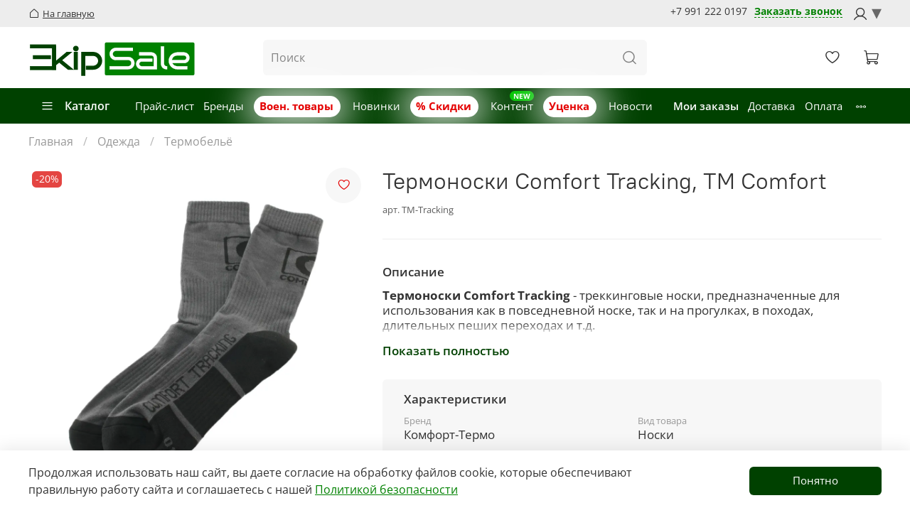

--- FILE ---
content_type: text/html; charset=utf-8
request_url: https://ekipsale.ru/product/termonoski-comfort-tracking-tm-comfort
body_size: 51922
content:

<!DOCTYPE html>
<html
  style="
    --color-btn-bg:#004100;
--color-btn-bg-is-dark:true;
--bg:#ffffff;
--bg-is-dark:false;

--color-text: var(--color-text-dark);
--color-text-minor-shade: var(--color-text-dark-minor-shade);
--color-text-major-shade: var(--color-text-dark-major-shade);
--color-text-half-shade: var(--color-text-dark-half-shade);

--color-notice-warning-is-dark:false;
--color-notice-success-is-dark:false;
--color-notice-error-is-dark:false;
--color-notice-info-is-dark:false;
--color-form-controls-bg:var(--bg);
--color-form-controls-bg-disabled:var(--bg-minor-shade);
--color-form-controls-border-color:var(--bg-half-shade);
--color-form-controls-color:var(--color-text);
--is-editor:false;


  "
  >
  <head><meta data-config="{&quot;product_id&quot;:323819404}" name="page-config" content="" /><meta data-config="{&quot;money_with_currency_format&quot;:{&quot;delimiter&quot;:&quot; &quot;,&quot;separator&quot;:&quot;.&quot;,&quot;format&quot;:&quot;%n %u&quot;,&quot;unit&quot;:&quot;₽&quot;,&quot;show_price_without_cents&quot;:1},&quot;currency_code&quot;:&quot;RUR&quot;,&quot;currency_iso_code&quot;:&quot;RUB&quot;,&quot;default_currency&quot;:{&quot;title&quot;:&quot;Российский рубль&quot;,&quot;code&quot;:&quot;RUR&quot;,&quot;rate&quot;:1.0,&quot;format_string&quot;:&quot;%n %u&quot;,&quot;unit&quot;:&quot;₽&quot;,&quot;price_separator&quot;:&quot;&quot;,&quot;is_default&quot;:true,&quot;price_delimiter&quot;:&quot;&quot;,&quot;show_price_with_delimiter&quot;:true,&quot;show_price_without_cents&quot;:true},&quot;facebook&quot;:{&quot;pixelActive&quot;:false,&quot;currency_code&quot;:&quot;RUB&quot;,&quot;use_variants&quot;:null},&quot;vk&quot;:{&quot;pixel_active&quot;:null,&quot;price_list_id&quot;:null},&quot;new_ya_metrika&quot;:true,&quot;ecommerce_data_container&quot;:&quot;dataLayer&quot;,&quot;common_js_version&quot;:null,&quot;vue_ui_version&quot;:null,&quot;feedback_captcha_enabled&quot;:&quot;1&quot;,&quot;account_id&quot;:1102975,&quot;hide_items_out_of_stock&quot;:true,&quot;forbid_order_over_existing&quot;:false,&quot;minimum_items_price&quot;:null,&quot;enable_comparison&quot;:true,&quot;locale&quot;:&quot;ru&quot;,&quot;client_group&quot;:null,&quot;consent_to_personal_data&quot;:{&quot;active&quot;:true,&quot;obligatory&quot;:true,&quot;description&quot;:&quot;\u003cp\u003eЯ ознакомлен и согласен с условиями \u003ca href=\&quot;/page/oferta\&quot; target=\&quot;blank\&quot;\u003eоферты и политики конфиденциальности\u003c/a\u003e.\u003c/p\u003e&quot;},&quot;recaptcha_key&quot;:&quot;6LfXhUEmAAAAAOGNQm5_a2Ach-HWlFKD3Sq7vfFj&quot;,&quot;recaptcha_key_v3&quot;:&quot;6LcZi0EmAAAAAPNov8uGBKSHCvBArp9oO15qAhXa&quot;,&quot;yandex_captcha_key&quot;:&quot;ysc1_ec1ApqrRlTZTXotpTnO8PmXe2ISPHxsd9MO3y0rye822b9d2&quot;,&quot;checkout_float_order_content_block&quot;:false,&quot;available_products_characteristics_ids&quot;:[651382265],&quot;sber_id_app_id&quot;:&quot;5b5a3c11-72e5-4871-8649-4cdbab3ba9a4&quot;,&quot;theme_generation&quot;:4,&quot;quick_checkout_captcha_enabled&quot;:false,&quot;max_order_lines_count&quot;:500,&quot;sber_bnpl_min_amount&quot;:1000,&quot;sber_bnpl_max_amount&quot;:150000,&quot;counter_settings&quot;:{&quot;data_layer_name&quot;:&quot;dataLayer&quot;,&quot;new_counters_setup&quot;:false,&quot;add_to_cart_event&quot;:true,&quot;remove_from_cart_event&quot;:true,&quot;add_to_wishlist_event&quot;:true},&quot;site_setting&quot;:{&quot;show_cart_button&quot;:true,&quot;show_service_button&quot;:false,&quot;show_marketplace_button&quot;:false,&quot;show_quick_checkout_button&quot;:false},&quot;warehouses&quot;:[{&quot;id&quot;:4107624,&quot;title&quot;:&quot;Основной склад&quot;,&quot;array_index&quot;:0}],&quot;captcha_type&quot;:&quot;google&quot;,&quot;human_readable_urls&quot;:false}" name="shop-config" content="" /><meta name='js-evnvironment' content='production' /><meta name='default-locale' content='ru' /><meta name='insales-redefined-api-methods' content="[]" /><script type="text/javascript" src="https://static.insales-cdn.com/assets/static-versioned/v3.72/static/libs/lodash/4.17.21/lodash.min.js"></script>
<!--InsalesCounter -->
<script type="text/javascript">
(function() {
  if (typeof window.__insalesCounterId !== 'undefined') {
    return;
  }

  try {
    Object.defineProperty(window, '__insalesCounterId', {
      value: 1102975,
      writable: true,
      configurable: true
    });
  } catch (e) {
    console.error('InsalesCounter: Failed to define property, using fallback:', e);
    window.__insalesCounterId = 1102975;
  }

  if (typeof window.__insalesCounterId === 'undefined') {
    console.error('InsalesCounter: Failed to set counter ID');
    return;
  }

  let script = document.createElement('script');
  script.async = true;
  script.src = '/javascripts/insales_counter.js?7';
  let firstScript = document.getElementsByTagName('script')[0];
  firstScript.parentNode.insertBefore(script, firstScript);
})();
</script>
<!-- /InsalesCounter -->
    <script type="text/javascript">
      (function() {
        var fileref = document.createElement('script');
        fileref.setAttribute("type","text/javascript");
        fileref.setAttribute("src", 'https://pnn.insales-tech.ru/pnn/pnn.js?1203');
        document.getElementsByTagName("head")[0].appendChild(fileref);
      })();
    </script>

    <!-- meta -->
<meta charset="UTF-8" /><title>Термоноски Comfort Tracking, TM Comfort - купить по выгодной цене | EkipSale - дистрибьютор снаряжения для активного отдыха, рыбалки, оружейных аксессуаров</title><meta name="description" content="Предлагаем купить Термоноски Comfort Tracking, TM Comfort.
Цена - 260 ₽. Быстрая доставка.
☎️ +79912220197
Смотрите все товары в разделе «Термобелье»
">
<meta data-config="{&quot;static-versioned&quot;: &quot;1.38&quot;}" name="theme-meta-data" content="">
<meta name="robots" content="index,follow" />
<meta http-equiv="X-UA-Compatible" content="IE=edge,chrome=1" />
<meta name="viewport" content="width=device-width, initial-scale=1.0" />
<meta name="SKYPE_TOOLBAR" content="SKYPE_TOOLBAR_PARSER_COMPATIBLE" />
<meta name="format-detection" content="telephone=no">

<!-- canonical url--><link rel="canonical" href="https://ekipsale.ru/product/termonoski-comfort-tracking-tm-comfort"/>


<!-- rss feed-->
    <meta property="og:title" content="Термоноски Comfort Tracking, TM Comfort">
    <meta property="og:type" content="website">
    <meta property="og:url" content="https://ekipsale.ru/product/termonoski-comfort-tracking-tm-comfort">

    
      <meta property="og:image" content="https://static.insales-cdn.com/images/products/1/7905/803897057/IMG_5133.jpg">
    




<!-- icons-->
<link rel="icon" type="image/png" sizes="16x16" href="" /><style media="screen">
  @supports (content-visibility: hidden) {
    body:not(.settings_loaded) {
      content-visibility: hidden;
    }
  }
  @supports not (content-visibility: hidden) {
    body:not(.settings_loaded) {
      visibility: hidden;
    }
  }
</style>

  <meta name='product-id' content='323819404' />
</head>
  <body data-multi-lang="false" class="logged-in "> 
    <noscript>
<div class="njs-alert-overlay">
  <div class="njs-alert-wrapper">
    <div class="njs-alert">
      <p></p>
    </div>
  </div>
</div>
</noscript>

    <div class="page_layout page_layout-clear  ">
      <header>
      
        <div
  class="layout widget-type_widget_v4_header_5_ea12596ea6f7d9ce1426441a239357e6"
  style="--logo-img:'https://static.insales-cdn.com/files/1/6064/31733680/original/logo__1_.svg'; --logo-max-width:240px; --hide-language:false; --hide-compare:true; --hide-personal:true; --menu-grid-list-min-width:150px; --subcollections-items-limit:10; --menu-grid-list-row-gap:1.5rem; --menu-grid-list-column-gap:1.5rem; --menu-img-ratio:1.5; --hide-menu-photo:true; --header-wide-bg:true; --header-top-pt:0.5vw; --header-top-pb:0.5vw; --header-main-pt:1vw; --header-main-pb:1vw; --header-wide-content:false; --hide-desktop:false; --hide-mobile:false;"
  data-widget-drop-item-id="56812680"
  
  >
  <div class="layout__content">
    






<div class="header header_no-languages" >
  <div class="header__mobile-head">
    <div class="header__mobile-head-content">
      <button type="button" class="button button_size-l header__hide-mobile-menu-btn js-hide-mobile-menu">
        <span class="icon icon-times"></span>
      </button>
      
      
    </div>
  </div>

  <div class="header__content">
 
    <div class="header-part-top">
      <div class="header-part-top__inner">
        <div class="header__area-menu" style="display: -webkit-box;
    display: -ms-flexbox;
    display: flex;
    -webkit-box-pack: end;
        -ms-flex-pack: end;
            justify-content: flex-end;">
            <div class="header__phone">
              <a class="header__phone-value"
    href="tel:+79912220197">+7 991 222 0197</a><a href="#open-contact-modal" class="dashed-link" style="
    margin-left: 10px;
    font-weight: bold;
    color: #008100;
    border-bottom: 1px dashed #008100;
    font-size: 100%;
">Заказать звонок</a>
            </div>
          
          <ul class="header__menu " data-navigation data-menu-handle="footer-menu-1">
            
            <li class="header__menu-item" data-navigation-item data-menu-item-id="13453392">
              <div class="header__menu-controls">
                <a href="/client_account/login" class="header__menu-link" data-navigation-link="/client_account/login">
                  <span class="icon icon-user"></span>&nbsp;<span data-user-email></span>
                </a>
                
                  <div class="sub-user-menu">
                    <a href="/client_account/addresses">Адрес доставки</a>
                    <a href="/client_account/contacts">Контактные данные</a>
                    <a href="/client_account/session/new">Вход</a> 
                  </div>
                
              </div>
            </li>
            
          </ul>
        </div>

        <div class="header__area-text">
          
        </div>

        <div class="header__area-contacts">
          

<div class="header__phone">
  <a href="/" class="main-link-desktop" style="
    /* font-weight: 100; */
    /* text-transform: uppercase; */
    font-size: 13px;
    margin-right: 17px;
"><i class="icon icon-home " style="
    font-size: 16px;
    margin-right: 4px;
    position: relative;
    bottom: -1px;
"></i><u>На главную</u></a>
  
   
</div>



        </div>


        


      </div>
    </div>
    

    <div class="header-part-main">
      <div class="header-part-main__inner">
        <div class="header__area-logo">
          


<a href=" / " class="header__logo">
  <img src="https://static.insales-cdn.com/files/1/6064/31733680/original/logo__1_.svg" alt="EkipSale - дистрибьютор снаряжения для активного отдыха, рыбалки, оружейных аксессуаров" title="EkipSale - дистрибьютор снаряжения для активного отдыха, рыбалки, оружейных аксессуаров" />
</a>



        </div>
     
        <div class="header__area-search">
          <div class="header__search">
            <form action="/collection/all" method="get" class="header__search-form">
              <input type="text" autocomplete="off" class="form-control form-control_size-l header__search-field"
                name="q" value="" placeholder="Поиск" />
              <button type="submit" class="button button_size-l header__search-btn">
                <span class="icon icon-search"></span>
              </button>
              <input type="hidden" name="lang" value="ru">
            </form>
            <button type="button" class="button button_size-l header__search-mobile-btn js-show-mobile-search">
              <span class="icon icon-search _show"></span>
              <span class="icon icon-times _hide"></span>
            </button>
          </div>
        </div>
       

        <div class="header__area-controls">
          

          

          
          <a href="/favorites" class="header__control-btn header__favorite" data-bage-count="0">
            <span class="icon icon-favorites">
              <span class="header__control-bage" data-ui-favorites-counter>0</span>
            </span>
          </a>
          

          <a href="/cart_items" class="header__control-btn header__cart" data-bage-count="0">
            <span class="icon icon-cart">
              <span class="header__control-bage" data-cart-positions-count></span>
            </span>
            <span class="header__control-text" data-cart-total-price></span>
          </a>
        </div>
         
      </div>
 
      
      

      

      <div class="header__collections">
        <div class="header__collections-content">
          <div class="header__collections-head">Каталог</div>

          
          <ul class="header__collections-menu" data-navigation
            data-subcollections-items-limit=10>
            
            
            

            <li class="header__collections-item is-level-1" data-navigation-item>
              

              <div class="header__collections-controls">
                
                

                
                <a href="/collection/eksklyuzivy" class="header__collections-link"
                  data-navigation-link="/collection/eksklyuzivy">
                  Эксклюзивы
                </a>

                
                <button class="header__collections-show-submenu-btn js-show-mobile-submenu" type="button">
                  <span class="icon icon-angle-down"></span>
                </button>
                
              </div>

              
              <ul class="header__collections-submenu" data-navigation-submenu>
                
                <li class="header__collections-item "
                  data-navigation-item>
                  <div class="header__collections-controls">
                    <a href="/collection/expert-tex-2" class="header__collections-link"
                      data-navigation-link="/collection/expert-tex-2">
                      Expert-Tex
                    </a>
                  </div>
                </li>
                
                <li class="header__collections-item "
                  data-navigation-item>
                  <div class="header__collections-controls">
                    <a href="/collection/north-horizon-2" class="header__collections-link"
                      data-navigation-link="/collection/north-horizon-2">
                      North Horizon
                    </a>
                  </div>
                </li>
                
                <li class="header__collections-item "
                  data-navigation-item>
                  <div class="header__collections-controls">
                    <a href="/collection/dlg-tactical-2" class="header__collections-link"
                      data-navigation-link="/collection/dlg-tactical-2">
                      DLG Tactical
                    </a>
                  </div>
                </li>
                
              </ul>
              <div
                class="header__collections-show-more ">
                <span class="button-link header__collections-show-more-link js-show-more-subcollections">
                  <span class="header__collections-show-more-text-show">Показать все</span>
                  <span class="header__collections-show-more-text-hide">Скрыть</span>
                  <span class="icon icon-angle-down"></span>
                </span>
              </div>
              
            </li>
            
            

            <li class="header__collections-item is-level-1" data-navigation-item>
              

              <div class="header__collections-controls">
                
                

                
                <a href="/collection/turizm" class="header__collections-link"
                  data-navigation-link="/collection/turizm">
                  Туризм
                </a>

                
                <button class="header__collections-show-submenu-btn js-show-mobile-submenu" type="button">
                  <span class="icon icon-angle-down"></span>
                </button>
                
              </div>

              
              <ul class="header__collections-submenu" data-navigation-submenu>
                
                <li class="header__collections-item "
                  data-navigation-item>
                  <div class="header__collections-controls">
                    <a href="/collection/spalnye-meshki-2" class="header__collections-link"
                      data-navigation-link="/collection/spalnye-meshki-2">
                      Спальные мешки
                    </a>
                  </div>
                </li>
                
                <li class="header__collections-item "
                  data-navigation-item>
                  <div class="header__collections-controls">
                    <a href="/collection/nakidki-poncho" class="header__collections-link"
                      data-navigation-link="/collection/nakidki-poncho">
                      Накидки, пончо-трансформеры
                    </a>
                  </div>
                </li>
                
                <li class="header__collections-item "
                  data-navigation-item>
                  <div class="header__collections-controls">
                    <a href="/collection/odezhda-2" class="header__collections-link"
                      data-navigation-link="/collection/odezhda-2">
                      Одежда
                    </a>
                  </div>
                </li>
                
                <li class="header__collections-item "
                  data-navigation-item>
                  <div class="header__collections-controls">
                    <a href="/collection/obuv-2" class="header__collections-link"
                      data-navigation-link="/collection/obuv-2">
                      Обувь
                    </a>
                  </div>
                </li>
                
                <li class="header__collections-item "
                  data-navigation-item>
                  <div class="header__collections-controls">
                    <a href="/collection/zaschitnye-keysy" class="header__collections-link"
                      data-navigation-link="/collection/zaschitnye-keysy">
                      Кейсы для рыбалки
                    </a>
                  </div>
                </li>
                
                <li class="header__collections-item "
                  data-navigation-item>
                  <div class="header__collections-controls">
                    <a href="/collection/ryukzaki-2" class="header__collections-link"
                      data-navigation-link="/collection/ryukzaki-2">
                      Рюкзаки
                    </a>
                  </div>
                </li>
                
                <li class="header__collections-item "
                  data-navigation-item>
                  <div class="header__collections-controls">
                    <a href="/collection/fonari-2" class="header__collections-link"
                      data-navigation-link="/collection/fonari-2">
                      Фонари
                    </a>
                  </div>
                </li>
                
                <li class="header__collections-item "
                  data-navigation-item>
                  <div class="header__collections-controls">
                    <a href="/collection/binokli" class="header__collections-link"
                      data-navigation-link="/collection/binokli">
                      Бинокли, зрительные трубы
                    </a>
                  </div>
                </li>
                
                <li class="header__collections-item "
                  data-navigation-item>
                  <div class="header__collections-controls">
                    <a href="/collection/meditsina" class="header__collections-link"
                      data-navigation-link="/collection/meditsina">
                      Медицина
                    </a>
                  </div>
                </li>
                
              </ul>
              <div
                class="header__collections-show-more ">
                <span class="button-link header__collections-show-more-link js-show-more-subcollections">
                  <span class="header__collections-show-more-text-show">Показать все</span>
                  <span class="header__collections-show-more-text-hide">Скрыть</span>
                  <span class="icon icon-angle-down"></span>
                </span>
              </div>
              
            </li>
            
            

            <li class="header__collections-item is-level-1" data-navigation-item>
              

              <div class="header__collections-controls">
                
                

                
                <a href="/collection/takticheskoe-snaryazhenie" class="header__collections-link"
                  data-navigation-link="/collection/takticheskoe-snaryazhenie">
                  Тактическое снаряжение
                </a>

                
                <button class="header__collections-show-submenu-btn js-show-mobile-submenu" type="button">
                  <span class="icon icon-angle-down"></span>
                </button>
                
              </div>

              
              <ul class="header__collections-submenu" data-navigation-submenu>
                
                <li class="header__collections-item "
                  data-navigation-item>
                  <div class="header__collections-controls">
                    <a href="/collection/baffy" class="header__collections-link"
                      data-navigation-link="/collection/baffy">
                      Баффы и балаклавы
                    </a>
                  </div>
                </li>
                
                <li class="header__collections-item "
                  data-navigation-item>
                  <div class="header__collections-controls">
                    <a href="/collection/bronezhilety-razgruzki" class="header__collections-link"
                      data-navigation-link="/collection/bronezhilety-razgruzki">
                      Бронежилеты, разгрузки
                    </a>
                  </div>
                </li>
                
                <li class="header__collections-item "
                  data-navigation-item>
                  <div class="header__collections-controls">
                    <a href="/collection/oruzheynye-remni" class="header__collections-link"
                      data-navigation-link="/collection/oruzheynye-remni">
                      Оружейные ремни
                    </a>
                  </div>
                </li>
                
                <li class="header__collections-item "
                  data-navigation-item>
                  <div class="header__collections-controls">
                    <a href="/collection/podsumki-meditsinskie" class="header__collections-link"
                      data-navigation-link="/collection/podsumki-meditsinskie">
                      Подсумки медицинские
                    </a>
                  </div>
                </li>
                
                <li class="header__collections-item "
                  data-navigation-item>
                  <div class="header__collections-controls">
                    <a href="/collection/podsumki-utilitarnye" class="header__collections-link"
                      data-navigation-link="/collection/podsumki-utilitarnye">
                      Подсумки утилитарные
                    </a>
                  </div>
                </li>
                
                <li class="header__collections-item "
                  data-navigation-item>
                  <div class="header__collections-controls">
                    <a href="/collection/poyasa" class="header__collections-link"
                      data-navigation-link="/collection/poyasa">
                      Пояса
                    </a>
                  </div>
                </li>
                
                <li class="header__collections-item "
                  data-navigation-item>
                  <div class="header__collections-controls">
                    <a href="/collection/prochee" class="header__collections-link"
                      data-navigation-link="/collection/prochee">
                      Прочее
                    </a>
                  </div>
                </li>
                
              </ul>
              <div
                class="header__collections-show-more ">
                <span class="button-link header__collections-show-more-link js-show-more-subcollections">
                  <span class="header__collections-show-more-text-show">Показать все</span>
                  <span class="header__collections-show-more-text-hide">Скрыть</span>
                  <span class="icon icon-angle-down"></span>
                </span>
              </div>
              
            </li>
            
            

            <li class="header__collections-item is-level-1" data-navigation-item>
              

              <div class="header__collections-controls">
                
                

                
                <a href="/collection/tyuning" class="header__collections-link"
                  data-navigation-link="/collection/tyuning">
                  Тюнинг
                </a>

                
                <button class="header__collections-show-submenu-btn js-show-mobile-submenu" type="button">
                  <span class="icon icon-angle-down"></span>
                </button>
                
              </div>

              
              <ul class="header__collections-submenu" data-navigation-submenu>
                
                <li class="header__collections-item "
                  data-navigation-item>
                  <div class="header__collections-controls">
                    <a href="/collection/dulnye-nasadki" class="header__collections-link"
                      data-navigation-link="/collection/dulnye-nasadki">
                      Дульные насадки
                    </a>
                  </div>
                </li>
                
                <li class="header__collections-item "
                  data-navigation-item>
                  <div class="header__collections-controls">
                    <a href="/collection/priklady" class="header__collections-link"
                      data-navigation-link="/collection/priklady">
                      Приклады
                    </a>
                  </div>
                </li>
                
                <li class="header__collections-item "
                  data-navigation-item>
                  <div class="header__collections-controls">
                    <a href="/collection/antabki" class="header__collections-link"
                      data-navigation-link="/collection/antabki">
                      Антабки
                    </a>
                  </div>
                </li>
                
                <li class="header__collections-item "
                  data-navigation-item>
                  <div class="header__collections-controls">
                    <a href="/collection/bufery-otdachi" class="header__collections-link"
                      data-navigation-link="/collection/bufery-otdachi">
                      Буферы отдачи
                    </a>
                  </div>
                </li>
                
                <li class="header__collections-item "
                  data-navigation-item>
                  <div class="header__collections-controls">
                    <a href="/collection/gazovye-bloki-porshni-ramy" class="header__collections-link"
                      data-navigation-link="/collection/gazovye-bloki-porshni-ramy">
                      Газовые блоки, поршни, рамы
                    </a>
                  </div>
                </li>
                
                <li class="header__collections-item "
                  data-navigation-item>
                  <div class="header__collections-controls">
                    <a href="/collection/gaztrubki" class="header__collections-link"
                      data-navigation-link="/collection/gaztrubki">
                      Газтрубки
                    </a>
                  </div>
                </li>
                
                <li class="header__collections-item "
                  data-navigation-item>
                  <div class="header__collections-controls">
                    <a href="/collection/instrument" class="header__collections-link"
                      data-navigation-link="/collection/instrument">
                      Инструмент
                    </a>
                  </div>
                </li>
                
                <li class="header__collections-item "
                  data-navigation-item>
                  <div class="header__collections-controls">
                    <a href="/collection/knopki-sbrosa" class="header__collections-link"
                      data-navigation-link="/collection/knopki-sbrosa">
                      Кнопки сброса
                    </a>
                  </div>
                </li>
                
                <li class="header__collections-item "
                  data-navigation-item>
                  <div class="header__collections-controls">
                    <a href="/collection/kryshki-stvolnyh-korobok" class="header__collections-link"
                      data-navigation-link="/collection/kryshki-stvolnyh-korobok">
                      Крышки ствольных коробок
                    </a>
                  </div>
                </li>
                
                <li class="header__collections-item "
                  data-navigation-item>
                  <div class="header__collections-controls">
                    <a href="/collection/perevodchiki-ognya-i-rukoyatki-vzvoda-zatvora" class="header__collections-link"
                      data-navigation-link="/collection/perevodchiki-ognya-i-rukoyatki-vzvoda-zatvora">
                      Переводчики огня
                    </a>
                  </div>
                </li>
                
                <li class="header__collections-item is-hide"
                  data-navigation-item>
                  <div class="header__collections-controls">
                    <a href="/collection/planki" class="header__collections-link"
                      data-navigation-link="/collection/planki">
                      Планки
                    </a>
                  </div>
                </li>
                
                <li class="header__collections-item is-hide"
                  data-navigation-item>
                  <div class="header__collections-controls">
                    <a href="/collection/rukoyatki-vzvoda-zatvora" class="header__collections-link"
                      data-navigation-link="/collection/rukoyatki-vzvoda-zatvora">
                      Рукоятки взвода затвора
                    </a>
                  </div>
                </li>
                
                <li class="header__collections-item is-hide"
                  data-navigation-item>
                  <div class="header__collections-controls">
                    <a href="/collection/takticheskie-rukoyatki-na-tsevie" class="header__collections-link"
                      data-navigation-link="/collection/takticheskie-rukoyatki-na-tsevie">
                      Рукоятки на цевье
                    </a>
                  </div>
                </li>
                
                <li class="header__collections-item is-hide"
                  data-navigation-item>
                  <div class="header__collections-controls">
                    <a href="/collection/pistoletnye-rukoyatki-karabiny-ruzhya" class="header__collections-link"
                      data-navigation-link="/collection/pistoletnye-rukoyatki-karabiny-ruzhya">
                      Рукоятки пистолетные
                    </a>
                  </div>
                </li>
                
                <li class="header__collections-item is-hide"
                  data-navigation-item>
                  <div class="header__collections-controls">
                    <a href="/collection/rukoyatki-dlya-pistoletov" class="header__collections-link"
                      data-navigation-link="/collection/rukoyatki-dlya-pistoletov">
                      Рукоятки для пистолетов
                    </a>
                  </div>
                </li>
                
                <li class="header__collections-item is-hide"
                  data-navigation-item>
                  <div class="header__collections-controls">
                    <a href="/collection/soshki-i-upory" class="header__collections-link"
                      data-navigation-link="/collection/soshki-i-upory">
                      Сошки и упоры
                    </a>
                  </div>
                </li>
                
                <li class="header__collections-item is-hide"
                  data-navigation-item>
                  <div class="header__collections-controls">
                    <a href="/collection/usm" class="header__collections-link"
                      data-navigation-link="/collection/usm">
                      УСМ
                    </a>
                  </div>
                </li>
                
                <li class="header__collections-item is-hide"
                  data-navigation-item>
                  <div class="header__collections-controls">
                    <a href="/collection/tsevya-i-kvadreyly" class="header__collections-link"
                      data-navigation-link="/collection/tsevya-i-kvadreyly">
                      Цевья и квадрейлы
                    </a>
                  </div>
                </li>
                
                <li class="header__collections-item is-hide"
                  data-navigation-item>
                  <div class="header__collections-controls">
                    <a href="/collection/shahty-i-priyomniki-magazinov" class="header__collections-link"
                      data-navigation-link="/collection/shahty-i-priyomniki-magazinov">
                      Шахты и приёмники магазинов
                    </a>
                  </div>
                </li>
                
                <li class="header__collections-item is-hide"
                  data-navigation-item>
                  <div class="header__collections-controls">
                    <a href="/collection/zip-na-oruzhie" class="header__collections-link"
                      data-navigation-link="/collection/zip-na-oruzhie">
                      ЗИП на оружие
                    </a>
                  </div>
                </li>
                
              </ul>
              <div
                class="header__collections-show-more is-show">
                <span class="button-link header__collections-show-more-link js-show-more-subcollections">
                  <span class="header__collections-show-more-text-show">Показать все</span>
                  <span class="header__collections-show-more-text-hide">Скрыть</span>
                  <span class="icon icon-angle-down"></span>
                </span>
              </div>
              
            </li>
            
            

            <li class="header__collections-item is-level-1" data-navigation-item>
              

              <div class="header__collections-controls">
                
                

                
                <a href="/collection/magaziny" class="header__collections-link"
                  data-navigation-link="/collection/magaziny">
                  Магазины и подсумки
                </a>

                
                <button class="header__collections-show-submenu-btn js-show-mobile-submenu" type="button">
                  <span class="icon icon-angle-down"></span>
                </button>
                
              </div>

              
              <ul class="header__collections-submenu" data-navigation-submenu>
                
                <li class="header__collections-item "
                  data-navigation-item>
                  <div class="header__collections-controls">
                    <a href="/collection/nareznye" class="header__collections-link"
                      data-navigation-link="/collection/nareznye">
                      Нарезные
                    </a>
                  </div>
                </li>
                
                <li class="header__collections-item "
                  data-navigation-item>
                  <div class="header__collections-controls">
                    <a href="/collection/gladkostvolnye" class="header__collections-link"
                      data-navigation-link="/collection/gladkostvolnye">
                      Гладкоствольные
                    </a>
                  </div>
                </li>
                
                <li class="header__collections-item "
                  data-navigation-item>
                  <div class="header__collections-controls">
                    <a href="/collection/pistoletnye" class="header__collections-link"
                      data-navigation-link="/collection/pistoletnye">
                      Пистолетные
                    </a>
                  </div>
                </li>
                
                <li class="header__collections-item "
                  data-navigation-item>
                  <div class="header__collections-controls">
                    <a href="/collection/podsumki-dlya-magazinov" class="header__collections-link"
                      data-navigation-link="/collection/podsumki-dlya-magazinov">
                      Подсумки для магазинов
                    </a>
                  </div>
                </li>
                
                <li class="header__collections-item "
                  data-navigation-item>
                  <div class="header__collections-controls">
                    <a href="/collection/pyatki-dlya-magazinov" class="header__collections-link"
                      data-navigation-link="/collection/pyatki-dlya-magazinov">
                      Пятки для магазинов
                    </a>
                  </div>
                </li>
                
                <li class="header__collections-item "
                  data-navigation-item>
                  <div class="header__collections-controls">
                    <a href="/collection/sumki-dlya-patronov" class="header__collections-link"
                      data-navigation-link="/collection/sumki-dlya-patronov">
                      Сумки для патронов
                    </a>
                  </div>
                </li>
                
                <li class="header__collections-item "
                  data-navigation-item>
                  <div class="header__collections-controls">
                    <a href="/collection/patrontashi" class="header__collections-link"
                      data-navigation-link="/collection/patrontashi">
                      Патронташи
                    </a>
                  </div>
                </li>
                
                <li class="header__collections-item "
                  data-navigation-item>
                  <div class="header__collections-controls">
                    <a href="/collection/udliniteli-podstvolnyh-magazinov" class="header__collections-link"
                      data-navigation-link="/collection/udliniteli-podstvolnyh-magazinov">
                      Удлинители подствольных магазинов
                    </a>
                  </div>
                </li>
                
              </ul>
              <div
                class="header__collections-show-more ">
                <span class="button-link header__collections-show-more-link js-show-more-subcollections">
                  <span class="header__collections-show-more-text-show">Показать все</span>
                  <span class="header__collections-show-more-text-hide">Скрыть</span>
                  <span class="icon icon-angle-down"></span>
                </span>
              </div>
              
            </li>
            
            

            <li class="header__collections-item is-level-1" data-navigation-item>
              

              <div class="header__collections-controls">
                
                

                
                <a href="/collection/aksessuary-i-suveniry" class="header__collections-link"
                  data-navigation-link="/collection/aksessuary-i-suveniry">
                  Аксессуары и сувениры
                </a>

                
                <button class="header__collections-show-submenu-btn js-show-mobile-submenu" type="button">
                  <span class="icon icon-angle-down"></span>
                </button>
                
              </div>

              
              <ul class="header__collections-submenu" data-navigation-submenu>
                
                <li class="header__collections-item "
                  data-navigation-item>
                  <div class="header__collections-controls">
                    <a href="/collection/suveniry" class="header__collections-link"
                      data-navigation-link="/collection/suveniry">
                      Сувениры
                    </a>
                  </div>
                </li>
                
                <li class="header__collections-item "
                  data-navigation-item>
                  <div class="header__collections-controls">
                    <a href="/collection/raznoe" class="header__collections-link"
                      data-navigation-link="/collection/raznoe">
                      Разное
                    </a>
                  </div>
                </li>
                
                <li class="header__collections-item "
                  data-navigation-item>
                  <div class="header__collections-controls">
                    <a href="/collection/rezinkostrely" class="header__collections-link"
                      data-navigation-link="/collection/rezinkostrely">
                      Резинкострелы
                    </a>
                  </div>
                </li>
                
                <li class="header__collections-item "
                  data-navigation-item>
                  <div class="header__collections-controls">
                    <a href="/collection/patchi-i-shevrony" class="header__collections-link"
                      data-navigation-link="/collection/patchi-i-shevrony">
                      Патчи и шевроны
                    </a>
                  </div>
                </li>
                
              </ul>
              <div
                class="header__collections-show-more ">
                <span class="button-link header__collections-show-more-link js-show-more-subcollections">
                  <span class="header__collections-show-more-text-show">Показать все</span>
                  <span class="header__collections-show-more-text-hide">Скрыть</span>
                  <span class="icon icon-angle-down"></span>
                </span>
              </div>
              
            </li>
            
            

            <li class="header__collections-item is-level-1" data-navigation-item>
              

              <div class="header__collections-controls">
                
                

                
                <a href="/collection/pritsely" class="header__collections-link"
                  data-navigation-link="/collection/pritsely">
                  Прицелы
                </a>

                
                <button class="header__collections-show-submenu-btn js-show-mobile-submenu" type="button">
                  <span class="icon icon-angle-down"></span>
                </button>
                
              </div>

              
              <ul class="header__collections-submenu" data-navigation-submenu>
                
                <li class="header__collections-item "
                  data-navigation-item>
                  <div class="header__collections-controls">
                    <a href="/collection/kollimatornye" class="header__collections-link"
                      data-navigation-link="/collection/kollimatornye">
                      Коллиматорные
                    </a>
                  </div>
                </li>
                
                <li class="header__collections-item "
                  data-navigation-item>
                  <div class="header__collections-controls">
                    <a href="/collection/mehanicheskie" class="header__collections-link"
                      data-navigation-link="/collection/mehanicheskie">
                      Механические
                    </a>
                  </div>
                </li>
                
                <li class="header__collections-item "
                  data-navigation-item>
                  <div class="header__collections-controls">
                    <a href="/collection/opticheskie" class="header__collections-link"
                      data-navigation-link="/collection/opticheskie">
                      Оптические
                    </a>
                  </div>
                </li>
                
                <li class="header__collections-item "
                  data-navigation-item>
                  <div class="header__collections-controls">
                    <a href="/collection/kronshteyny" class="header__collections-link"
                      data-navigation-link="/collection/kronshteyny">
                      Кронштейны
                    </a>
                  </div>
                </li>
                
                <li class="header__collections-item "
                  data-navigation-item>
                  <div class="header__collections-controls">
                    <a href="/collection/magnifery" class="header__collections-link"
                      data-navigation-link="/collection/magnifery">
                      Магниферы
                    </a>
                  </div>
                </li>
                
                <li class="header__collections-item "
                  data-navigation-item>
                  <div class="header__collections-controls">
                    <a href="/collection/lazernaya-pristrelka" class="header__collections-link"
                      data-navigation-link="/collection/lazernaya-pristrelka">
                      Лазерная пристрелка
                    </a>
                  </div>
                </li>
                
                <li class="header__collections-item "
                  data-navigation-item>
                  <div class="header__collections-controls">
                    <a href="/collection/ltsu" class="header__collections-link"
                      data-navigation-link="/collection/ltsu">
                      ЛЦУ
                    </a>
                  </div>
                </li>
                
                <li class="header__collections-item "
                  data-navigation-item>
                  <div class="header__collections-controls">
                    <a href="/collection/dalnomery-truby" class="header__collections-link"
                      data-navigation-link="/collection/dalnomery-truby">
                      Дальномеры
                    </a>
                  </div>
                </li>
                
                <li class="header__collections-item "
                  data-navigation-item>
                  <div class="header__collections-controls">
                    <a href="/collection/binokli-zritelnye-truby" class="header__collections-link"
                      data-navigation-link="/collection/binokli-zritelnye-truby">
                      Бинокли, зрительные трубы
                    </a>
                  </div>
                </li>
                
              </ul>
              <div
                class="header__collections-show-more ">
                <span class="button-link header__collections-show-more-link js-show-more-subcollections">
                  <span class="header__collections-show-more-text-show">Показать все</span>
                  <span class="header__collections-show-more-text-hide">Скрыть</span>
                  <span class="icon icon-angle-down"></span>
                </span>
              </div>
              
            </li>
            
            

            <li class="header__collections-item is-level-1" data-navigation-item>
              

              <div class="header__collections-controls">
                
                

                
                <a href="/collection/chistka-oruzhiya" class="header__collections-link"
                  data-navigation-link="/collection/chistka-oruzhiya">
                  Чистка оружия
                </a>

                
                <button class="header__collections-show-submenu-btn js-show-mobile-submenu" type="button">
                  <span class="icon icon-angle-down"></span>
                </button>
                
              </div>

              
              <ul class="header__collections-submenu" data-navigation-submenu>
                
                <li class="header__collections-item "
                  data-navigation-item>
                  <div class="header__collections-controls">
                    <a href="/collection/nabory-dlya-chistki-oruzhiya" class="header__collections-link"
                      data-navigation-link="/collection/nabory-dlya-chistki-oruzhiya">
                      Наборы для чистки оружия
                    </a>
                  </div>
                </li>
                
                <li class="header__collections-item "
                  data-navigation-item>
                  <div class="header__collections-controls">
                    <a href="/collection/oruzheynoe-maslo-i-rashodniki-dlya-chistki-i-uhoda-za-oruzhiem" class="header__collections-link"
                      data-navigation-link="/collection/oruzheynoe-maslo-i-rashodniki-dlya-chistki-i-uhoda-za-oruzhiem">
                      Оружейное масло и химия
                    </a>
                  </div>
                </li>
                
                <li class="header__collections-item "
                  data-navigation-item>
                  <div class="header__collections-controls">
                    <a href="/collection/patchi-dlya-chistki" class="header__collections-link"
                      data-navigation-link="/collection/patchi-dlya-chistki">
                      Патчи для чистки
                    </a>
                  </div>
                </li>
                
                <li class="header__collections-item "
                  data-navigation-item>
                  <div class="header__collections-controls">
                    <a href="/collection/stanki-dlya-chistki-oruzhiya" class="header__collections-link"
                      data-navigation-link="/collection/stanki-dlya-chistki-oruzhiya">
                      Станки для чистки оружия
                    </a>
                  </div>
                </li>
                
              </ul>
              <div
                class="header__collections-show-more ">
                <span class="button-link header__collections-show-more-link js-show-more-subcollections">
                  <span class="header__collections-show-more-text-show">Показать все</span>
                  <span class="header__collections-show-more-text-hide">Скрыть</span>
                  <span class="icon icon-angle-down"></span>
                </span>
              </div>
              
            </li>
            
            

            <li class="header__collections-item is-level-1" data-navigation-item>
              

              <div class="header__collections-controls">
                
                

                
                <a href="/collection/zip" class="header__collections-link"
                  data-navigation-link="/collection/zip">
                  ЗИП
                </a>

                
                <button class="header__collections-show-submenu-btn js-show-mobile-submenu" type="button">
                  <span class="icon icon-angle-down"></span>
                </button>
                
              </div>

              
              <ul class="header__collections-submenu" data-navigation-submenu>
                
                <li class="header__collections-item "
                  data-navigation-item>
                  <div class="header__collections-controls">
                    <a href="/collection/grand-power" class="header__collections-link"
                      data-navigation-link="/collection/grand-power">
                      Grand Power
                    </a>
                  </div>
                </li>
                
                <li class="header__collections-item "
                  data-navigation-item>
                  <div class="header__collections-controls">
                    <a href="/collection/glock-2" class="header__collections-link"
                      data-navigation-link="/collection/glock-2">
                      Glock
                    </a>
                  </div>
                </li>
                
              </ul>
              <div
                class="header__collections-show-more ">
                <span class="button-link header__collections-show-more-link js-show-more-subcollections">
                  <span class="header__collections-show-more-text-show">Показать все</span>
                  <span class="header__collections-show-more-text-hide">Скрыть</span>
                  <span class="icon icon-angle-down"></span>
                </span>
              </div>
              
            </li>
            
            

            <li class="header__collections-item is-level-1" data-navigation-item>
              

              <div class="header__collections-controls">
                
                

                
                <a href="/collection/kobury" class="header__collections-link"
                  data-navigation-link="/collection/kobury">
                  Кобуры
                </a>

                
                <button class="header__collections-show-submenu-btn js-show-mobile-submenu" type="button">
                  <span class="icon icon-angle-down"></span>
                </button>
                
              </div>

              
              <ul class="header__collections-submenu" data-navigation-submenu>
                
                <li class="header__collections-item "
                  data-navigation-item>
                  <div class="header__collections-controls">
                    <a href="/collection/sumki-kobury" class="header__collections-link"
                      data-navigation-link="/collection/sumki-kobury">
                      Сумки-кобуры
                    </a>
                  </div>
                </li>
                
                <li class="header__collections-item "
                  data-navigation-item>
                  <div class="header__collections-controls">
                    <a href="/collection/pistolet" class="header__collections-link"
                      data-navigation-link="/collection/pistolet">
                      Кобуры пистолетные
                    </a>
                  </div>
                </li>
                
                <li class="header__collections-item "
                  data-navigation-item>
                  <div class="header__collections-controls">
                    <a href="/collection/kobury-revolvernye" class="header__collections-link"
                      data-navigation-link="/collection/kobury-revolvernye">
                      Кобуры револьверные
                    </a>
                  </div>
                </li>
                
              </ul>
              <div
                class="header__collections-show-more ">
                <span class="button-link header__collections-show-more-link js-show-more-subcollections">
                  <span class="header__collections-show-more-text-show">Показать все</span>
                  <span class="header__collections-show-more-text-hide">Скрыть</span>
                  <span class="icon icon-angle-down"></span>
                </span>
              </div>
              
            </li>
            
            

            <li class="header__collections-item is-level-1" data-navigation-item>
              

              <div class="header__collections-controls">
                
                

                
                <a href="/collection/zaschitnoe-snaryazhenie" class="header__collections-link"
                  data-navigation-link="/collection/zaschitnoe-snaryazhenie">
                  Защитное снаряжение
                </a>

                
                <button class="header__collections-show-submenu-btn js-show-mobile-submenu" type="button">
                  <span class="icon icon-angle-down"></span>
                </button>
                
              </div>

              
              <ul class="header__collections-submenu" data-navigation-submenu>
                
                <li class="header__collections-item "
                  data-navigation-item>
                  <div class="header__collections-controls">
                    <a href="/collection/berushi" class="header__collections-link"
                      data-navigation-link="/collection/berushi">
                      Беруши
                    </a>
                  </div>
                </li>
                
                <li class="header__collections-item "
                  data-navigation-item>
                  <div class="header__collections-controls">
                    <a href="/collection/shlemy" class="header__collections-link"
                      data-navigation-link="/collection/shlemy">
                      Шлемы
                    </a>
                  </div>
                </li>
                
              </ul>
              <div
                class="header__collections-show-more ">
                <span class="button-link header__collections-show-more-link js-show-more-subcollections">
                  <span class="header__collections-show-more-text-show">Показать все</span>
                  <span class="header__collections-show-more-text-hide">Скрыть</span>
                  <span class="icon icon-angle-down"></span>
                </span>
              </div>
              
            </li>
            
            

            <li class="header__collections-item is-level-1" data-navigation-item>
              

              <div class="header__collections-controls">
                
                

                
                <a href="/collection/odezhda" class="header__collections-link"
                  data-navigation-link="/collection/odezhda">
                  Одежда
                </a>

                
                <button class="header__collections-show-submenu-btn js-show-mobile-submenu" type="button">
                  <span class="icon icon-angle-down"></span>
                </button>
                
              </div>

              
              <ul class="header__collections-submenu" data-navigation-submenu>
                
                <li class="header__collections-item "
                  data-navigation-item>
                  <div class="header__collections-controls">
                    <a href="/collection/takticheskaya-odezhda" class="header__collections-link"
                      data-navigation-link="/collection/takticheskaya-odezhda">
                      Тактическая одежда
                    </a>
                  </div>
                </li>
                
                <li class="header__collections-item "
                  data-navigation-item>
                  <div class="header__collections-controls">
                    <a href="/collection/futbolki" class="header__collections-link"
                      data-navigation-link="/collection/futbolki">
                      Футболки
                    </a>
                  </div>
                </li>
                
                <li class="header__collections-item "
                  data-navigation-item>
                  <div class="header__collections-controls">
                    <a href="/collection/termobelie" class="header__collections-link"
                      data-navigation-link="/collection/termobelie">
                      Термобельё
                    </a>
                  </div>
                </li>
                
                <li class="header__collections-item "
                  data-navigation-item>
                  <div class="header__collections-controls">
                    <a href="/collection/obuv" class="header__collections-link"
                      data-navigation-link="/collection/obuv">
                      Обувь
                    </a>
                  </div>
                </li>
                
              </ul>
              <div
                class="header__collections-show-more ">
                <span class="button-link header__collections-show-more-link js-show-more-subcollections">
                  <span class="header__collections-show-more-text-show">Показать все</span>
                  <span class="header__collections-show-more-text-hide">Скрыть</span>
                  <span class="icon icon-angle-down"></span>
                </span>
              </div>
              
            </li>
            
            

            <li class="header__collections-item is-level-1" data-navigation-item>
              

              <div class="header__collections-controls">
                
                

                
                <a href="/collection/chehly-i-keysy" class="header__collections-link"
                  data-navigation-link="/collection/chehly-i-keysy">
                  Чехлы и кейсы
                </a>

                
                <button class="header__collections-show-submenu-btn js-show-mobile-submenu" type="button">
                  <span class="icon icon-angle-down"></span>
                </button>
                
              </div>

              
              <ul class="header__collections-submenu" data-navigation-submenu>
                
                <li class="header__collections-item "
                  data-navigation-item>
                  <div class="header__collections-controls">
                    <a href="/collection/chehly-dlya-oruzhiya" class="header__collections-link"
                      data-navigation-link="/collection/chehly-dlya-oruzhiya">
                      Чехлы
                    </a>
                  </div>
                </li>
                
                <li class="header__collections-item "
                  data-navigation-item>
                  <div class="header__collections-controls">
                    <a href="/collection/keysy" class="header__collections-link"
                      data-navigation-link="/collection/keysy">
                      Кейсы
                    </a>
                  </div>
                </li>
                
              </ul>
              <div
                class="header__collections-show-more ">
                <span class="button-link header__collections-show-more-link js-show-more-subcollections">
                  <span class="header__collections-show-more-text-show">Показать все</span>
                  <span class="header__collections-show-more-text-hide">Скрыть</span>
                  <span class="icon icon-angle-down"></span>
                </span>
              </div>
              
            </li>
            
            

            <li class="header__collections-item is-level-1" data-navigation-item>
              

              <div class="header__collections-controls">
                
                

                
                <a href="/collection/snaryazhenie-patronov" class="header__collections-link"
                  data-navigation-link="/collection/snaryazhenie-patronov">
                  Снаряжение патронов
                </a>

                
                <button class="header__collections-show-submenu-btn js-show-mobile-submenu" type="button">
                  <span class="icon icon-angle-down"></span>
                </button>
                
              </div>

              
              <ul class="header__collections-submenu" data-navigation-submenu>
                
                <li class="header__collections-item "
                  data-navigation-item>
                  <div class="header__collections-controls">
                    <a href="/collection/stanki-zakrutki-ups" class="header__collections-link"
                      data-navigation-link="/collection/stanki-zakrutki-ups">
                      Станки, закрутки, УПС
                    </a>
                  </div>
                </li>
                
                <li class="header__collections-item "
                  data-navigation-item>
                  <div class="header__collections-controls">
                    <a href="/collection/matritsy-obzhimy" class="header__collections-link"
                      data-navigation-link="/collection/matritsy-obzhimy">
                      Матрицы, обжимы
                    </a>
                  </div>
                </li>
                
                <li class="header__collections-item "
                  data-navigation-item>
                  <div class="header__collections-controls">
                    <a href="/collection/instrument-dlya-reloadinga" class="header__collections-link"
                      data-navigation-link="/collection/instrument-dlya-reloadinga">
                      Инструмент для релоадинга
                    </a>
                  </div>
                </li>
                
              </ul>
              <div
                class="header__collections-show-more ">
                <span class="button-link header__collections-show-more-link js-show-more-subcollections">
                  <span class="header__collections-show-more-text-show">Показать все</span>
                  <span class="header__collections-show-more-text-hide">Скрыть</span>
                  <span class="icon icon-angle-down"></span>
                </span>
              </div>
              
            </li>
            
            

            <li class="header__collections-item is-level-1" data-navigation-item>
              

              <div class="header__collections-controls">
                
                

                
                <a href="/collection/takticheskaya-meditsina" class="header__collections-link"
                  data-navigation-link="/collection/takticheskaya-meditsina">
                  Тактическая медицина
                </a>

                
              </div>

              
            </li>
            
            

            <li class="header__collections-item is-level-1" data-navigation-item>
              

              <div class="header__collections-controls">
                
                

                
                <a href="/collection/fonari" class="header__collections-link"
                  data-navigation-link="/collection/fonari">
                  Фонари
                </a>

                
              </div>

              
            </li>
            
            

            <li class="header__collections-item is-level-1" data-navigation-item>
              

              <div class="header__collections-controls">
                
                

                
                <a href="/collection/ryukzaki" class="header__collections-link"
                  data-navigation-link="/collection/ryukzaki">
                  Рюкзаки
                </a>

                
              </div>

              
            </li>
            
            

            <li class="header__collections-item is-level-1" data-navigation-item>
              

              <div class="header__collections-controls">
                
                

                
                <a href="/collection/spalnye-meshki" class="header__collections-link"
                  data-navigation-link="/collection/spalnye-meshki">
                  Спальные мешки
                </a>

                
              </div>

              
            </li>
            
            

            <li class="header__collections-item is-level-1" data-navigation-item>
              

              <div class="header__collections-controls">
                
                

                
                <a href="/collection/remni-strelkovye" class="header__collections-link"
                  data-navigation-link="/collection/remni-strelkovye">
                  Ремни стрелковые
                </a>

                
              </div>

              
            </li>
            
            

            <li class="header__collections-item is-level-1" data-navigation-item>
              

              <div class="header__collections-controls">
                
                

                
                <a href="/collection/brendy" class="header__collections-link"
                  data-navigation-link="/collection/brendy">
                  Бренды
                </a>

                
                <button class="header__collections-show-submenu-btn js-show-mobile-submenu" type="button">
                  <span class="icon icon-angle-down"></span>
                </button>
                
              </div>

              
              <ul class="header__collections-submenu" data-navigation-submenu>
                
                <li class="header__collections-item "
                  data-navigation-item>
                  <div class="header__collections-controls">
                    <a href="/collection/dlg-tactical" class="header__collections-link"
                      data-navigation-link="/collection/dlg-tactical">
                      DLG Tactical
                    </a>
                  </div>
                </li>
                
                <li class="header__collections-item "
                  data-navigation-item>
                  <div class="header__collections-controls">
                    <a href="/collection/north-horizon" class="header__collections-link"
                      data-navigation-link="/collection/north-horizon">
                      North Horizon
                    </a>
                  </div>
                </li>
                
                <li class="header__collections-item "
                  data-navigation-item>
                  <div class="header__collections-controls">
                    <a href="/collection/expert-tex" class="header__collections-link"
                      data-navigation-link="/collection/expert-tex">
                      Expert-Tex
                    </a>
                  </div>
                </li>
                
                <li class="header__collections-item "
                  data-navigation-item>
                  <div class="header__collections-controls">
                    <a href="/collection/vector-optics" class="header__collections-link"
                      data-navigation-link="/collection/vector-optics">
                      Vector Optics
                    </a>
                  </div>
                </li>
                
                <li class="header__collections-item "
                  data-navigation-item>
                  <div class="header__collections-controls">
                    <a href="/collection/nrg" class="header__collections-link"
                      data-navigation-link="/collection/nrg">
                      NRG
                    </a>
                  </div>
                </li>
                
                <li class="header__collections-item "
                  data-navigation-item>
                  <div class="header__collections-controls">
                    <a href="/collection/armacon" class="header__collections-link"
                      data-navigation-link="/collection/armacon">
                      Armacon
                    </a>
                  </div>
                </li>
                
                <li class="header__collections-item "
                  data-navigation-item>
                  <div class="header__collections-controls">
                    <a href="/collection/skos" class="header__collections-link"
                      data-navigation-link="/collection/skos">
                      СКОС
                    </a>
                  </div>
                </li>
                
                <li class="header__collections-item "
                  data-navigation-item>
                  <div class="header__collections-controls">
                    <a href="/collection/rgear" class="header__collections-link"
                      data-navigation-link="/collection/rgear">
                      RGear
                    </a>
                  </div>
                </li>
                
                <li class="header__collections-item "
                  data-navigation-item>
                  <div class="header__collections-controls">
                    <a href="/collection/3s" class="header__collections-link"
                      data-navigation-link="/collection/3s">
                      3S
                    </a>
                  </div>
                </li>
                
                <li class="header__collections-item "
                  data-navigation-item>
                  <div class="header__collections-controls">
                    <a href="/collection/amomax" class="header__collections-link"
                      data-navigation-link="/collection/amomax">
                      Amomax
                    </a>
                  </div>
                </li>
                
                <li class="header__collections-item is-hide"
                  data-navigation-item>
                  <div class="header__collections-controls">
                    <a href="/collection/custom-guns" class="header__collections-link"
                      data-navigation-link="/collection/custom-guns">
                      Custom Guns
                    </a>
                  </div>
                </li>
                
                <li class="header__collections-item is-hide"
                  data-navigation-item>
                  <div class="header__collections-controls">
                    <a href="/collection/discovery-optics" class="header__collections-link"
                      data-navigation-link="/collection/discovery-optics">
                      Discovery Optics
                    </a>
                  </div>
                </li>
                
                <li class="header__collections-item is-hide"
                  data-navigation-item>
                  <div class="header__collections-controls">
                    <a href="/collection/grand-power-2" class="header__collections-link"
                      data-navigation-link="/collection/grand-power-2">
                      Grand Power
                    </a>
                  </div>
                </li>
                
                <li class="header__collections-item is-hide"
                  data-navigation-item>
                  <div class="header__collections-controls">
                    <a href="/collection/hartman" class="header__collections-link"
                      data-navigation-link="/collection/hartman">
                      Hartman
                    </a>
                  </div>
                </li>
                
                <li class="header__collections-item is-hide"
                  data-navigation-item>
                  <div class="header__collections-controls">
                    <a href="/collection/hunter" class="header__collections-link"
                      data-navigation-link="/collection/hunter">
                      Hunter
                    </a>
                  </div>
                </li>
                
                <li class="header__collections-item is-hide"
                  data-navigation-item>
                  <div class="header__collections-controls">
                    <a href="/collection/karma" class="header__collections-link"
                      data-navigation-link="/collection/karma">
                      K.Arma
                    </a>
                  </div>
                </li>
                
                <li class="header__collections-item is-hide"
                  data-navigation-item>
                  <div class="header__collections-controls">
                    <a href="/collection/pufgun" class="header__collections-link"
                      data-navigation-link="/collection/pufgun">
                      PUFGUN
                    </a>
                  </div>
                </li>
                
                <li class="header__collections-item is-hide"
                  data-navigation-item>
                  <div class="header__collections-controls">
                    <a href="/collection/raw" class="header__collections-link"
                      data-navigation-link="/collection/raw">
                      RAW
                    </a>
                  </div>
                </li>
                
                <li class="header__collections-item is-hide"
                  data-navigation-item>
                  <div class="header__collections-controls">
                    <a href="/collection/strixtac" class="header__collections-link"
                      data-navigation-link="/collection/strixtac">
                      StriXtac
                    </a>
                  </div>
                </li>
                
                <li class="header__collections-item is-hide"
                  data-navigation-item>
                  <div class="header__collections-controls">
                    <a href="/collection/sunya-trade" class="header__collections-link"
                      data-navigation-link="/collection/sunya-trade">
                      Sunya Trade
                    </a>
                  </div>
                </li>
                
                <li class="header__collections-item is-hide"
                  data-navigation-item>
                  <div class="header__collections-controls">
                    <a href="/collection/vektor-762" class="header__collections-link"
                      data-navigation-link="/collection/vektor-762">
                      Вектор 7,62
                    </a>
                  </div>
                </li>
                
                <li class="header__collections-item is-hide"
                  data-navigation-item>
                  <div class="header__collections-controls">
                    <a href="/collection/ganza" class="header__collections-link"
                      data-navigation-link="/collection/ganza">
                      Ганза
                    </a>
                  </div>
                </li>
                
                <li class="header__collections-item is-hide"
                  data-navigation-item>
                  <div class="header__collections-controls">
                    <a href="/collection/komfort-termo" class="header__collections-link"
                      data-navigation-link="/collection/komfort-termo">
                      Комфорт-Термо
                    </a>
                  </div>
                </li>
                
                <li class="header__collections-item is-hide"
                  data-navigation-item>
                  <div class="header__collections-controls">
                    <a href="/collection/oruzheynaya-kultura" class="header__collections-link"
                      data-navigation-link="/collection/oruzheynaya-kultura">
                      Оружейная Культура
                    </a>
                  </div>
                </li>
                
                <li class="header__collections-item is-hide"
                  data-navigation-item>
                  <div class="header__collections-controls">
                    <a href="/collection/termit" class="header__collections-link"
                      data-navigation-link="/collection/termit">
                      Термит
                    </a>
                  </div>
                </li>
                
                <li class="header__collections-item is-hide"
                  data-navigation-item>
                  <div class="header__collections-controls">
                    <a href="/collection/nomad-tactical" class="header__collections-link"
                      data-navigation-link="/collection/nomad-tactical">
                      Nomad Tactical
                    </a>
                  </div>
                </li>
                
                <li class="header__collections-item is-hide"
                  data-navigation-item>
                  <div class="header__collections-controls">
                    <a href="/collection/stil-crin" class="header__collections-link"
                      data-navigation-link="/collection/stil-crin">
                      Stil Crin
                    </a>
                  </div>
                </li>
                
                <li class="header__collections-item is-hide"
                  data-navigation-item>
                  <div class="header__collections-controls">
                    <a href="/collection/viking-gear" class="header__collections-link"
                      data-navigation-link="/collection/viking-gear">
                      Viking Gear
                    </a>
                  </div>
                </li>
                
                <li class="header__collections-item is-hide"
                  data-navigation-item>
                  <div class="header__collections-controls">
                    <a href="/collection/pyramex" class="header__collections-link"
                      data-navigation-link="/collection/pyramex">
                      Pyramex
                    </a>
                  </div>
                </li>
                
              </ul>
              <div
                class="header__collections-show-more is-show">
                <span class="button-link header__collections-show-more-link js-show-more-subcollections">
                  <span class="header__collections-show-more-text-show">Показать все</span>
                  <span class="header__collections-show-more-text-hide">Скрыть</span>
                  <span class="icon icon-angle-down"></span>
                </span>
              </div>
              
            </li>
            
            
          </ul>
        </div>
      </div>
     

    </div>

    <div class="header-part-bottom">
      <div class="header-part-bottom__inner">
       
        <div class="header__area-catalog">
          <button type="button" class="button button_size-l header__show-collection-btn js-show-header-collections">
            <span class="icon icon-bars _show"></span>
            <span class="icon icon-times _hide"></span>
            Каталог
          </button>
        </div>

        <div class="header__area-bottom_menu">
          <div class="header__bottom_menu-title">
            Сервис
          </div>

         
          <ul class="header__bottom_menu js-cut-list-menu" data-navigation
            data-menu-handle="main-menu">
            <li class="header__bottom_menu-item" data-navigation-item>
              <a href="#0" class="download-pricelist header__bottom_menu-link" data-handle="all" data-navigation-link="#0">Прайс-лист</a>
            </li>
            <li class="header__bottom_menu-item brends-list" data-navigation-item>
              <a href="/collection/brendy" class="header__bottom_menu-link" data-navigation-link="/collection/brendy">Бренды</a>
              <ul class="brends-subs">
               
                <li><a href="/collection/dlg-tactical" data-navigation-link="/collection/dlg-tactical">DLG Tactical</a></li>
                
                <li><a href="/collection/north-horizon" data-navigation-link="/collection/north-horizon">North Horizon</a></li>
                
                <li><a href="/collection/expert-tex" data-navigation-link="/collection/expert-tex">Expert-Tex</a></li>
                
                <li><a href="/collection/vector-optics" data-navigation-link="/collection/vector-optics">Vector Optics</a></li>
                
                <li><a href="/collection/nrg" data-navigation-link="/collection/nrg">NRG</a></li>
                
                <li><a href="/collection/armacon" data-navigation-link="/collection/armacon">Armacon</a></li>
                
                <li><a href="/collection/skos" data-navigation-link="/collection/skos">СКОС</a></li>
                
                <li><a href="/collection/rgear" data-navigation-link="/collection/rgear">RGear</a></li>
                
                <li><a href="/collection/3s" data-navigation-link="/collection/3s">3S</a></li>
                
                <li><a href="/collection/amomax" data-navigation-link="/collection/amomax">Amomax</a></li>
                
                <li><a href="/collection/custom-guns" data-navigation-link="/collection/custom-guns">Custom Guns</a></li>
                
                <li><a href="/collection/discovery-optics" data-navigation-link="/collection/discovery-optics">Discovery Optics</a></li>
                
                <li><a href="/collection/grand-power-2" data-navigation-link="/collection/grand-power-2">Grand Power</a></li>
                
                <li><a href="/collection/hartman" data-navigation-link="/collection/hartman">Hartman</a></li>
                
                <li><a href="/collection/hunter" data-navigation-link="/collection/hunter">Hunter</a></li>
                
                <li><a href="/collection/karma" data-navigation-link="/collection/karma">K.Arma</a></li>
                
                <li><a href="/collection/pufgun" data-navigation-link="/collection/pufgun">PUFGUN</a></li>
                
                <li><a href="/collection/raw" data-navigation-link="/collection/raw">RAW</a></li>
                
                <li><a href="/collection/strixtac" data-navigation-link="/collection/strixtac">StriXtac</a></li>
                
                <li><a href="/collection/sunya-trade" data-navigation-link="/collection/sunya-trade">Sunya Trade</a></li>
                
                <li><a href="/collection/vektor-762" data-navigation-link="/collection/vektor-762">Вектор 7,62</a></li>
                
                <li><a href="/collection/ganza" data-navigation-link="/collection/ganza">Ганза</a></li>
                
                <li><a href="/collection/komfort-termo" data-navigation-link="/collection/komfort-termo">Комфорт-Термо</a></li>
                
                <li><a href="/collection/oruzheynaya-kultura" data-navigation-link="/collection/oruzheynaya-kultura">Оружейная Культура</a></li>
                
                <li><a href="/collection/termit" data-navigation-link="/collection/termit">Термит</a></li>
                
                <li><a href="/collection/nomad-tactical" data-navigation-link="/collection/nomad-tactical">Nomad Tactical</a></li>
                
                <li><a href="/collection/stil-crin" data-navigation-link="/collection/stil-crin">Stil Crin</a></li>
                
                <li><a href="/collection/viking-gear" data-navigation-link="/collection/viking-gear">Viking Gear</a></li>
                
                <li><a href="/collection/pyramex" data-navigation-link="/collection/pyramex">Pyramex</a></li>
                
              </ul>
            </li>
            
            <li class="header__bottom_menu-item" data-navigation-item>
              
              <a href="/collection/dlya-voennyh" class="header__bottom_menu-link" data-navigation-link="/collection/dlya-voennyh"><span style="padding: 0 10px 0px 8px;
    background: #fff;
    color: #e40000;
    border-radius: 20px;
    display: inline-block;
    width: auto;
    height: 30px;
    line-height: 29px;
    text-align: center;
    font-weight: bold;
    margin-right: 4px;
    -webkit-box-shadow: 0px 0px 52px 12px rgba(255,255,255,0.86);
            box-shadow: 0px 0px 52px 12px rgba(255,255,255,0.86);
">Воен. товары</span></a>
              
            </li>
            
            <li class="header__bottom_menu-item" data-navigation-item>
              
              <a href="/collection/novinki" class="header__bottom_menu-link" data-navigation-link="/collection/novinki">Новинки</a>
                
            </li>
            
            <li class="header__bottom_menu-item" data-navigation-item>
              
              <a href="/collection/skidki" class="header__bottom_menu-link" data-navigation-link="/collection/skidki"><span style="padding: 0 10px 0px 8px;
    background: #fff;
    color: #e40000;
    border-radius: 20px;
    display: inline-block;
    width: auto;
    height: 30px;
    line-height: 29px;
    text-align: center;
    font-weight: bold;
    margin-right: 4px;
    -webkit-box-shadow: 0px 0px 52px 12px rgba(255,255,255,0.86);
            box-shadow: 0px 0px 52px 12px rgba(255,255,255,0.86);
">% Скидки</span></a>
              
            </li>
            
            <li class="header__bottom_menu-item" data-navigation-item>
              
              <a href="/page/kontent" class="header__bottom_menu-link" data-navigation-link="/page/kontent">Контент</a>
                
            </li>
            
            <li class="header__bottom_menu-item" data-navigation-item>
              
              <a href="/collection/utsenka" class="header__bottom_menu-link" data-navigation-link="/collection/utsenka"><span style="padding: 0 10px 0px 8px;
    background: #fff;
    color: #e40000;
    border-radius: 20px;
    display: inline-block;
    width: auto;
    height: 30px;
    line-height: 29px;
    text-align: center;
    font-weight: bold;
    margin-right: 4px;
    -webkit-box-shadow: 0px 0px 52px 12px rgba(255,255,255,0.86);
            box-shadow: 0px 0px 52px 12px rgba(255,255,255,0.86);
">Уценка</span></a>
              
            </li>
            
            <li class="header__bottom_menu-item" data-navigation-item>
              
              <a href="/blogs/blog" class="header__bottom_menu-link" data-navigation-link="/blogs/blog">Новости</a>
                
            </li>
            
            <li class="header__bottom_menu-item" data-navigation-item>
              
              <a href="/client_account/orders" class="header__bottom_menu-link" data-navigation-link="/client_account/orders">Мои заказы</a>
                
            </li>
            
            <li class="header__bottom_menu-item" data-navigation-item>
              
              <a href="/page/delivery" class="header__bottom_menu-link" data-navigation-link="/page/delivery">Доставка</a>
                
            </li>
            
            <li class="header__bottom_menu-item" data-navigation-item>
              
              <a href="/page/payment" class="header__bottom_menu-link" data-navigation-link="/page/payment">Оплата</a>
                
            </li>
            
            <li class="header__bottom_menu-item" data-navigation-item>
              
              <a href="/page/feedback" class="header__bottom_menu-link" data-navigation-link="/page/feedback">Контакты</a>
                
            </li>
            
          </ul>
          
          
                    
        </div>

      </div>
    </div>
  </div>

</div>

<div class="header-mobile-panel">
  <div class="header-mobile-panel__content">
    <button type="button" class="button button_size-l header-mobile-panel__show-menu-btn js-show-mobile-menu">
      <span class="icon icon-bars"></span>
    </button>
<a href="/" class="main-link" title="На главную" style="
    width: 30px;
    display: block;
    color: inherit;
    text-decoration: none;
"><i class="icon icon-home " style="
    font-size: 20px;
    margin-right: 4px;
    position: relative;
    bottom: -1px;
"></i></a>
    <div class="header-mobile-panel__logo">
      


<a href=" / " class="header__logo">
  <img src="https://static.insales-cdn.com/files/1/6064/31733680/original/logo__1_.svg" alt="EkipSale - дистрибьютор снаряжения для активного отдыха, рыбалки, оружейных аксессуаров" title="EkipSale - дистрибьютор снаряжения для активного отдыха, рыбалки, оружейных аксессуаров" />
</a>



    </div>

    <div class="header-mobile-panel__controls">
      
      <a href="/client_account/login" class="header__menu-link header__control-btn" data-navigation-link="/client_account/login">
                  <span class="icon icon-user" style="
    font-size: 24px;
"></span>&nbsp;
                </a>
                
          <a href="/favorites" class="header__control-btn header__favorite" data-bage-count="0">
            <span class="icon icon-favorites">
              <span class="header__control-bage" data-ui-favorites-counter>0</span>
            </span>
          </a>
          
      <a href="/cart_items" class="header__control-btn header__mobile-cart data-bage-count=" 0"">
        <span class="icon icon-cart">
          <span class="header__control-bage" data-cart-positions-count></span>
        </span>
      </a>
      
    </div>
  </div>
</div>

<div class="header__collections-overlay"></div>

  </div>
</div>

      
      </header>

      

      <main>
       
        
        
  <div
  class="layout widget-type_system_widget_v4_breadcrumbs_1"
  style="--delemeter:1; --align:start; --layout-wide-bg:false; --layout-pt:1vw; --layout-pb:0vw; --layout-wide-content:false; --layout-edge:false; --hide-desktop:false; --hide-mobile:false;"
  data-widget-drop-item-id="56812643"
  
  >
  <div class="layout__content">
    

<div class="breadcrumb-wrapper delemeter_1">
  <ul class="breadcrumb">
    <li class="breadcrumb-item home">
      <a class="breadcrumb-link" title="Главная" href="/">Главная</a>
    </li>
    
      
      
      
        
        
        
      
        
        
          <li class="breadcrumb-item" data-breadcrumbs="2">
            <a class="breadcrumb-link" title="Одежда" href="/collection/odezhda">Одежда</a>
          </li>
          
        
        
      
        
        
          <li class="breadcrumb-item" data-breadcrumbs="3">
            <a class="breadcrumb-link" title="Термобельё" href="/collection/termobelie">Термобельё</a>
          </li>
          
        
        
      
    
  </ul>
</div>




  </div>
</div>


  <div
  class="layout widget-type_widget_v4_product_4_222839fc6196ba78d96f6d5f71aa1fe9"
  style="--rating-color:#ff4100; --rating-color-is-dark:true; --rating-color-minor-shade:#ff531a; --rating-color-minor-shade-is-dark:true; --rating-color-major-shade:#ff6633; --rating-color-major-shade-is-dark:true; --rating-color-half-shade:#ff9f80; --rating-color-half-shade-is-light:true; --sticker-font-size:0.9rem; --show-selected-variant-photos:false; --video-before-image:false; --img-ratio:1; --img-fit:contain; --product-hide-variants-title:false; --product-hide-sku:false; --product-hide-compare:true; --product-hide-short-description:false; --product-hide-full-description:false; --product-hide-rating:true; --manager-photo:'https://static.insales-cdn.com/fallback_files/1/1474/1474/original/manager.png'; --layout-wide-bg:false; --layout-pt:2vw; --layout-pb:2vw; --layout-wide-content:false; --layout-edge:false; --hide-desktop:false; --hide-mobile:false;"
  data-widget-drop-item-id="56812644"
  
  >
  <div class="layout__content">
    

<div
  data-product-id="323819404"
  data-product-json="{&quot;id&quot;:323819404,&quot;url&quot;:&quot;/product/termonoski-comfort-tracking-tm-comfort&quot;,&quot;title&quot;:&quot;Термоноски Comfort Tracking, TM Comfort&quot;,&quot;short_description&quot;:null,&quot;available&quot;:false,&quot;unit&quot;:&quot;pce&quot;,&quot;permalink&quot;:&quot;termonoski-comfort-tracking-tm-comfort&quot;,&quot;images&quot;:[{&quot;id&quot;:803897057,&quot;product_id&quot;:323819404,&quot;external_id&quot;:null,&quot;position&quot;:1,&quot;created_at&quot;:&quot;2024-01-16T14:58:55.000+03:00&quot;,&quot;image_processing&quot;:false,&quot;title&quot;:null,&quot;url&quot;:&quot;https://static.insales-cdn.com/images/products/1/7905/803897057/thumb_IMG_5133.jpg&quot;,&quot;original_url&quot;:&quot;https://static.insales-cdn.com/images/products/1/7905/803897057/IMG_5133.jpg&quot;,&quot;medium_url&quot;:&quot;https://static.insales-cdn.com/images/products/1/7905/803897057/medium_IMG_5133.jpg&quot;,&quot;small_url&quot;:&quot;https://static.insales-cdn.com/images/products/1/7905/803897057/micro_IMG_5133.jpg&quot;,&quot;thumb_url&quot;:&quot;https://static.insales-cdn.com/images/products/1/7905/803897057/thumb_IMG_5133.jpg&quot;,&quot;compact_url&quot;:&quot;https://static.insales-cdn.com/images/products/1/7905/803897057/compact_IMG_5133.jpg&quot;,&quot;large_url&quot;:&quot;https://static.insales-cdn.com/images/products/1/7905/803897057/large_IMG_5133.jpg&quot;,&quot;filename&quot;:&quot;IMG_5133.jpg&quot;,&quot;image_content_type&quot;:&quot;image/jpeg&quot;},{&quot;id&quot;:803897058,&quot;product_id&quot;:323819404,&quot;external_id&quot;:null,&quot;position&quot;:2,&quot;created_at&quot;:&quot;2024-01-16T14:58:55.000+03:00&quot;,&quot;image_processing&quot;:false,&quot;title&quot;:null,&quot;url&quot;:&quot;https://static.insales-cdn.com/images/products/1/7906/803897058/thumb_IMG_5135.jpg&quot;,&quot;original_url&quot;:&quot;https://static.insales-cdn.com/images/products/1/7906/803897058/IMG_5135.jpg&quot;,&quot;medium_url&quot;:&quot;https://static.insales-cdn.com/images/products/1/7906/803897058/medium_IMG_5135.jpg&quot;,&quot;small_url&quot;:&quot;https://static.insales-cdn.com/images/products/1/7906/803897058/micro_IMG_5135.jpg&quot;,&quot;thumb_url&quot;:&quot;https://static.insales-cdn.com/images/products/1/7906/803897058/thumb_IMG_5135.jpg&quot;,&quot;compact_url&quot;:&quot;https://static.insales-cdn.com/images/products/1/7906/803897058/compact_IMG_5135.jpg&quot;,&quot;large_url&quot;:&quot;https://static.insales-cdn.com/images/products/1/7906/803897058/large_IMG_5135.jpg&quot;,&quot;filename&quot;:&quot;IMG_5135.jpg&quot;,&quot;image_content_type&quot;:&quot;image/jpeg&quot;},{&quot;id&quot;:803897059,&quot;product_id&quot;:323819404,&quot;external_id&quot;:null,&quot;position&quot;:3,&quot;created_at&quot;:&quot;2024-01-16T14:58:55.000+03:00&quot;,&quot;image_processing&quot;:false,&quot;title&quot;:null,&quot;url&quot;:&quot;https://static.insales-cdn.com/images/products/1/7907/803897059/thumb_IMG_5138.jpg&quot;,&quot;original_url&quot;:&quot;https://static.insales-cdn.com/images/products/1/7907/803897059/IMG_5138.jpg&quot;,&quot;medium_url&quot;:&quot;https://static.insales-cdn.com/images/products/1/7907/803897059/medium_IMG_5138.jpg&quot;,&quot;small_url&quot;:&quot;https://static.insales-cdn.com/images/products/1/7907/803897059/micro_IMG_5138.jpg&quot;,&quot;thumb_url&quot;:&quot;https://static.insales-cdn.com/images/products/1/7907/803897059/thumb_IMG_5138.jpg&quot;,&quot;compact_url&quot;:&quot;https://static.insales-cdn.com/images/products/1/7907/803897059/compact_IMG_5138.jpg&quot;,&quot;large_url&quot;:&quot;https://static.insales-cdn.com/images/products/1/7907/803897059/large_IMG_5138.jpg&quot;,&quot;filename&quot;:&quot;IMG_5138.jpg&quot;,&quot;image_content_type&quot;:&quot;image/jpeg&quot;},{&quot;id&quot;:803897060,&quot;product_id&quot;:323819404,&quot;external_id&quot;:null,&quot;position&quot;:4,&quot;created_at&quot;:&quot;2024-01-16T14:58:55.000+03:00&quot;,&quot;image_processing&quot;:false,&quot;title&quot;:null,&quot;url&quot;:&quot;https://static.insales-cdn.com/images/products/1/7908/803897060/thumb_IMG_5142.jpg&quot;,&quot;original_url&quot;:&quot;https://static.insales-cdn.com/images/products/1/7908/803897060/IMG_5142.jpg&quot;,&quot;medium_url&quot;:&quot;https://static.insales-cdn.com/images/products/1/7908/803897060/medium_IMG_5142.jpg&quot;,&quot;small_url&quot;:&quot;https://static.insales-cdn.com/images/products/1/7908/803897060/micro_IMG_5142.jpg&quot;,&quot;thumb_url&quot;:&quot;https://static.insales-cdn.com/images/products/1/7908/803897060/thumb_IMG_5142.jpg&quot;,&quot;compact_url&quot;:&quot;https://static.insales-cdn.com/images/products/1/7908/803897060/compact_IMG_5142.jpg&quot;,&quot;large_url&quot;:&quot;https://static.insales-cdn.com/images/products/1/7908/803897060/large_IMG_5142.jpg&quot;,&quot;filename&quot;:&quot;IMG_5142.jpg&quot;,&quot;image_content_type&quot;:&quot;image/jpeg&quot;},{&quot;id&quot;:803897061,&quot;product_id&quot;:323819404,&quot;external_id&quot;:null,&quot;position&quot;:5,&quot;created_at&quot;:&quot;2024-01-16T14:58:55.000+03:00&quot;,&quot;image_processing&quot;:false,&quot;title&quot;:null,&quot;url&quot;:&quot;https://static.insales-cdn.com/images/products/1/7909/803897061/thumb_IMG_5150.jpg&quot;,&quot;original_url&quot;:&quot;https://static.insales-cdn.com/images/products/1/7909/803897061/IMG_5150.jpg&quot;,&quot;medium_url&quot;:&quot;https://static.insales-cdn.com/images/products/1/7909/803897061/medium_IMG_5150.jpg&quot;,&quot;small_url&quot;:&quot;https://static.insales-cdn.com/images/products/1/7909/803897061/micro_IMG_5150.jpg&quot;,&quot;thumb_url&quot;:&quot;https://static.insales-cdn.com/images/products/1/7909/803897061/thumb_IMG_5150.jpg&quot;,&quot;compact_url&quot;:&quot;https://static.insales-cdn.com/images/products/1/7909/803897061/compact_IMG_5150.jpg&quot;,&quot;large_url&quot;:&quot;https://static.insales-cdn.com/images/products/1/7909/803897061/large_IMG_5150.jpg&quot;,&quot;filename&quot;:&quot;IMG_5150.jpg&quot;,&quot;image_content_type&quot;:&quot;image/jpeg&quot;}],&quot;first_image&quot;:{&quot;id&quot;:803897057,&quot;product_id&quot;:323819404,&quot;external_id&quot;:null,&quot;position&quot;:1,&quot;created_at&quot;:&quot;2024-01-16T14:58:55.000+03:00&quot;,&quot;image_processing&quot;:false,&quot;title&quot;:null,&quot;url&quot;:&quot;https://static.insales-cdn.com/images/products/1/7905/803897057/thumb_IMG_5133.jpg&quot;,&quot;original_url&quot;:&quot;https://static.insales-cdn.com/images/products/1/7905/803897057/IMG_5133.jpg&quot;,&quot;medium_url&quot;:&quot;https://static.insales-cdn.com/images/products/1/7905/803897057/medium_IMG_5133.jpg&quot;,&quot;small_url&quot;:&quot;https://static.insales-cdn.com/images/products/1/7905/803897057/micro_IMG_5133.jpg&quot;,&quot;thumb_url&quot;:&quot;https://static.insales-cdn.com/images/products/1/7905/803897057/thumb_IMG_5133.jpg&quot;,&quot;compact_url&quot;:&quot;https://static.insales-cdn.com/images/products/1/7905/803897057/compact_IMG_5133.jpg&quot;,&quot;large_url&quot;:&quot;https://static.insales-cdn.com/images/products/1/7905/803897057/large_IMG_5133.jpg&quot;,&quot;filename&quot;:&quot;IMG_5133.jpg&quot;,&quot;image_content_type&quot;:&quot;image/jpeg&quot;},&quot;category_id&quot;:37921325,&quot;canonical_url_collection_id&quot;:23647490,&quot;price_kinds&quot;:[],&quot;price_min&quot;:&quot;260.0&quot;,&quot;price_max&quot;:&quot;260.0&quot;,&quot;bundle&quot;:null,&quot;updated_at&quot;:&quot;2025-09-30T22:47:13.000+03:00&quot;,&quot;video_links&quot;:[],&quot;reviews_average_rating_cached&quot;:null,&quot;reviews_count_cached&quot;:null,&quot;sber_bnpl_price&quot;:65,&quot;sber_bnpl_price2&quot;:0,&quot;sber_bnpl_price3&quot;:0,&quot;sber_bnpl_price4&quot;:0,&quot;option_names&quot;:[{&quot;id&quot;:2508936,&quot;position&quot;:1,&quot;navigational&quot;:true,&quot;permalink&quot;:null,&quot;title&quot;:&quot;Размер&quot;,&quot;api_permalink&quot;:null},{&quot;id&quot;:2508937,&quot;position&quot;:2,&quot;navigational&quot;:true,&quot;permalink&quot;:null,&quot;title&quot;:&quot;Цвет&quot;,&quot;api_permalink&quot;:null}],&quot;properties&quot;:[{&quot;id&quot;:35572817,&quot;position&quot;:8,&quot;backoffice&quot;:false,&quot;is_hidden&quot;:false,&quot;is_navigational&quot;:true,&quot;permalink&quot;:&quot;brend&quot;,&quot;title&quot;:&quot;Бренд&quot;},{&quot;id&quot;:35572820,&quot;position&quot;:11,&quot;backoffice&quot;:false,&quot;is_hidden&quot;:false,&quot;is_navigational&quot;:true,&quot;permalink&quot;:&quot;vid-tovara&quot;,&quot;title&quot;:&quot;Вид товара&quot;},{&quot;id&quot;:35686746,&quot;position&quot;:45,&quot;backoffice&quot;:false,&quot;is_hidden&quot;:true,&quot;is_navigational&quot;:false,&quot;permalink&quot;:&quot;gabarity&quot;,&quot;title&quot;:&quot;Габариты&quot;},{&quot;id&quot;:59039747,&quot;position&quot;:144,&quot;backoffice&quot;:false,&quot;is_hidden&quot;:true,&quot;is_navigational&quot;:false,&quot;permalink&quot;:&quot;temp&quot;,&quot;title&quot;:&quot;TEMP&quot;}],&quot;characteristics&quot;:[{&quot;id&quot;:172433580,&quot;property_id&quot;:35572820,&quot;position&quot;:104,&quot;title&quot;:&quot;Носки&quot;,&quot;permalink&quot;:&quot;noski&quot;},{&quot;id&quot;:172433581,&quot;property_id&quot;:35572817,&quot;position&quot;:7200,&quot;title&quot;:&quot;Комфорт-Термо&quot;,&quot;permalink&quot;:&quot;komfort-termo&quot;},{&quot;id&quot;:262791996,&quot;property_id&quot;:59039747,&quot;position&quot;:1,&quot;title&quot;:&quot;TEMP&quot;,&quot;permalink&quot;:&quot;temp&quot;},{&quot;id&quot;:202486977,&quot;property_id&quot;:35686746,&quot;position&quot;:405,&quot;title&quot;:&quot;24х10х3&quot;,&quot;permalink&quot;:&quot;24h10h3&quot;}],&quot;variants&quot;:[],&quot;accessories&quot;:[],&quot;list_card_mode&quot;:&quot;buy&quot;,&quot;list_card_mode_with_variants&quot;:&quot;buy&quot;}"
  data-gallery-type="all-photos"
  class="product   is-zero-count-shown    "
>
  <div class="product__area-photo">
    
            <span class="button button_size-l favorites_btn" data-ui-favorites-trigger="323819404" style="    position: absolute;
    top: 0;
    right: 0;
    z-index: 50;
    border-radius: 100%;
}">
            <span class="btn-icon icon-favorites-o"></span>
            <span class="btn-icon icon-favorites-f"></span>
            </span>
            
    
      <div class="product__gallery js-product-gallery">
        <div style="display:none" class="js-product-all-images  ">
          
          
        
        
          
          
            
            
            <div class="splide__slide product__slide-main" data-product-img-id="803897057">
              <a class="img-ratio img-fit product__photo" data-fslightbox="product-photos-lightbox" data-type="image" href="https://static.insales-cdn.com/images/products/1/7905/803897057/IMG_5133.jpg">
                <div class="img-ratio__inner">
                  
                    <picture>
                      <source  data-srcset="https://static.insales-cdn.com/r/yOlZbnPn0LU/rs:fit:1000:0:1/plain/images/products/1/7905/803897057/IMG_5133.jpg@webp" type="image/webp" class="lazyload">
                      <img data-src="https://static.insales-cdn.com/r/NsJfW_KPyx4/rs:fit:1000:0:1/plain/images/products/1/7905/803897057/IMG_5133.jpg@jpg" class="lazyload" alt="Термоноски Comfort Tracking, TM Comfort" />
                    </picture>

                    
                  
                </div>
              </a>
            </div>
            
            
            
            <div class="splide__slide product__slide-main" data-product-img-id="803897058">
              <a class="img-ratio img-fit product__photo" data-fslightbox="product-photos-lightbox" data-type="image" href="https://static.insales-cdn.com/images/products/1/7906/803897058/IMG_5135.jpg">
                <div class="img-ratio__inner">
                  
                    <picture>
                      <source  data-srcset="https://static.insales-cdn.com/r/uvgvH0l8YgQ/rs:fit:1000:0:1/plain/images/products/1/7906/803897058/IMG_5135.jpg@webp" type="image/webp" class="lazyload">
                      <img data-src="https://static.insales-cdn.com/r/MXmakxh9vt0/rs:fit:1000:0:1/plain/images/products/1/7906/803897058/IMG_5135.jpg@jpg" class="lazyload" alt="Термоноски Comfort Tracking, TM Comfort" />
                    </picture>

                    
                  
                </div>
              </a>
            </div>
            
            
            
            <div class="splide__slide product__slide-main" data-product-img-id="803897059">
              <a class="img-ratio img-fit product__photo" data-fslightbox="product-photos-lightbox" data-type="image" href="https://static.insales-cdn.com/images/products/1/7907/803897059/IMG_5138.jpg">
                <div class="img-ratio__inner">
                  
                    <picture>
                      <source  data-srcset="https://static.insales-cdn.com/r/YUG4UqEau-g/rs:fit:1000:0:1/plain/images/products/1/7907/803897059/IMG_5138.jpg@webp" type="image/webp" class="lazyload">
                      <img data-src="https://static.insales-cdn.com/r/1ZzZzGScaN0/rs:fit:1000:0:1/plain/images/products/1/7907/803897059/IMG_5138.jpg@jpg" class="lazyload" alt="Термоноски Comfort Tracking, TM Comfort" />
                    </picture>

                    
                  
                </div>
              </a>
            </div>
            
            
            
            <div class="splide__slide product__slide-main" data-product-img-id="803897060">
              <a class="img-ratio img-fit product__photo" data-fslightbox="product-photos-lightbox" data-type="image" href="https://static.insales-cdn.com/images/products/1/7908/803897060/IMG_5142.jpg">
                <div class="img-ratio__inner">
                  
                    <picture>
                      <source  data-srcset="https://static.insales-cdn.com/r/15roCfKYDwI/rs:fit:1000:0:1/plain/images/products/1/7908/803897060/IMG_5142.jpg@webp" type="image/webp" class="lazyload">
                      <img data-src="https://static.insales-cdn.com/r/uV-tJ8q2B7s/rs:fit:1000:0:1/plain/images/products/1/7908/803897060/IMG_5142.jpg@jpg" class="lazyload" alt="Термоноски Comfort Tracking, TM Comfort" />
                    </picture>

                    
                  
                </div>
              </a>
            </div>
            
            
            
            <div class="splide__slide product__slide-main" data-product-img-id="803897061">
              <a class="img-ratio img-fit product__photo" data-fslightbox="product-photos-lightbox" data-type="image" href="https://static.insales-cdn.com/images/products/1/7909/803897061/IMG_5150.jpg">
                <div class="img-ratio__inner">
                  
                    <picture>
                      <source  data-srcset="https://static.insales-cdn.com/r/_aytnMYag-Q/rs:fit:1000:0:1/plain/images/products/1/7909/803897061/IMG_5150.jpg@webp" type="image/webp" class="lazyload">
                      <img data-src="https://static.insales-cdn.com/r/zypgVJhElh0/rs:fit:1000:0:1/plain/images/products/1/7909/803897061/IMG_5150.jpg@jpg" class="lazyload" alt="Термоноски Comfort Tracking, TM Comfort" />
                    </picture>

                    
                  
                </div>
              </a>
            </div>
            
            
            
            
            
            
            
            <div class="splide__slide product__slide-tumbs js-product-gallery-tumbs-slide" data-product-img-id="803897057"
            >
              <div class="img-ratio img-ratio_contain product__photo-tumb">
                <div class="img-ratio__inner">
                  
                    <picture>
                      <source  data-srcset="https://static.insales-cdn.com/r/1bdPYYHtpXc/rs:fit:150:0:1/plain/images/products/1/7905/803897057/IMG_5133.jpg@webp" type="image/webp" class="lazyload">
                      <img data-src="https://static.insales-cdn.com/r/_7XaLyQrP0U/rs:fit:150:0:1/plain/images/products/1/7905/803897057/IMG_5133.jpg@jpg" class="lazyload" alt="Термоноски Comfort Tracking, TM Comfort" />
                    </picture>

                    
                  
                </div>
              </div>
            </div>
          
            
            
            
            
            <div class="splide__slide product__slide-tumbs js-product-gallery-tumbs-slide" data-product-img-id="803897058"
            >
              <div class="img-ratio img-ratio_contain product__photo-tumb">
                <div class="img-ratio__inner">
                  
                    <picture>
                      <source  data-srcset="https://static.insales-cdn.com/r/WDKQE3j-YjQ/rs:fit:150:0:1/plain/images/products/1/7906/803897058/IMG_5135.jpg@webp" type="image/webp" class="lazyload">
                      <img data-src="https://static.insales-cdn.com/r/9KojqLwxcTc/rs:fit:150:0:1/plain/images/products/1/7906/803897058/IMG_5135.jpg@jpg" class="lazyload" alt="Термоноски Comfort Tracking, TM Comfort" />
                    </picture>

                    
                  
                </div>
              </div>
            </div>
          
            
            
            
            
            <div class="splide__slide product__slide-tumbs js-product-gallery-tumbs-slide" data-product-img-id="803897059"
            >
              <div class="img-ratio img-ratio_contain product__photo-tumb">
                <div class="img-ratio__inner">
                  
                    <picture>
                      <source  data-srcset="https://static.insales-cdn.com/r/SA2Cuy59kXw/rs:fit:150:0:1/plain/images/products/1/7907/803897059/IMG_5138.jpg@webp" type="image/webp" class="lazyload">
                      <img data-src="https://static.insales-cdn.com/r/1QcCBJQbHIE/rs:fit:150:0:1/plain/images/products/1/7907/803897059/IMG_5138.jpg@jpg" class="lazyload" alt="Термоноски Comfort Tracking, TM Comfort" />
                    </picture>

                    
                  
                </div>
              </div>
            </div>
          
            
            
            
            
            <div class="splide__slide product__slide-tumbs js-product-gallery-tumbs-slide" data-product-img-id="803897060"
            >
              <div class="img-ratio img-ratio_contain product__photo-tumb">
                <div class="img-ratio__inner">
                  
                    <picture>
                      <source  data-srcset="https://static.insales-cdn.com/r/TZWAn_dfIns/rs:fit:150:0:1/plain/images/products/1/7908/803897060/IMG_5142.jpg@webp" type="image/webp" class="lazyload">
                      <img data-src="https://static.insales-cdn.com/r/SWwyqs0w-EI/rs:fit:150:0:1/plain/images/products/1/7908/803897060/IMG_5142.jpg@jpg" class="lazyload" alt="Термоноски Comfort Tracking, TM Comfort" />
                    </picture>

                    
                  
                </div>
              </div>
            </div>
          
            
            
            
            
            <div class="splide__slide product__slide-tumbs js-product-gallery-tumbs-slide" data-product-img-id="803897061"
            >
              <div class="img-ratio img-ratio_contain product__photo-tumb">
                <div class="img-ratio__inner">
                  
                    <picture>
                      <source  data-srcset="https://static.insales-cdn.com/r/Q5GqAbvxrG4/rs:fit:150:0:1/plain/images/products/1/7909/803897061/IMG_5150.jpg@webp" type="image/webp" class="lazyload">
                      <img data-src="https://static.insales-cdn.com/r/zEIRluFglRM/rs:fit:150:0:1/plain/images/products/1/7909/803897061/IMG_5150.jpg@jpg" class="lazyload" alt="Термоноски Comfort Tracking, TM Comfort" />
                    </picture>

                    
                  
                </div>
              </div>
            </div>
          
           
          
        
        
        </div>

        <div class="product__gallery-main">
          <div class="splide js-product-gallery-main">
            <div class="splide__track">
              <div class="splide__list">

              </div>
            </div>
            <div class="splide__arrows">
              <button type="button" class="splide__arrow splide__arrow--prev">
                <span class="splide__arrow-icon icon-angle-left"></span>
              </button>
              <button type="button" class="splide__arrow splide__arrow--next">
                <span class="splide__arrow-icon icon-angle-right"></span>
              </button>
            </div>
          </div>
          
  <div class="stickers">
    
    <div class="sticker sticker-sale" data-product-card-sale-value data-sticker-title="sticker-sale"></div>
    <div class="sticker sticker-preorder" data-sticker-title="sticker-preorder">Предзаказ</div>
  </div>

        </div>
        <div class="product__gallery-tumbs" style="--img-ratio: 1;">
          <div class="splide js-product-gallery-tumbs">
            <div class="splide__track">
              <div class="splide__list">
              

              </div>
            </div>
            <div class="splide__arrows">
              <button type="button" class="splide__arrow splide__arrow--prev">
                <span class="splide__arrow-icon icon-angle-left"></span>
              </button>
              <button type="button" class="splide__arrow splide__arrow--next">
                <span class="splide__arrow-icon icon-angle-right"></span>
              </button>
            </div>
          </div>
        </div>
      </div>
    
  </div>

  <form action="/cart_items" method="post" class="product__area-form product-form">
    <div class="product-form__area-rating">
      
    </div>
 
    <div class="product-form__area-title">
      <h1 class="product__title heading">
        Термоноски Comfort Tracking, TM Comfort
      </h1>
      
      <div class="product__sku">
          <span><span class="sku-label">арт. </span><span class="sku-value">TM-Tracking</span></span>
        </div>
      
    </div>

    <div class="product-form__area-controls">
      <div class="product__controls">
        <div class="product__controls-left">
          <div class="product__buy-btn-area" id="product-detail-buy-area">
            
            

            
          </div>
        </div>
        <div class="product__controls-right">
          
        </div>
      </div>
    </div>

    <div class="product-form__area-short-description">
      
        <div class="product__short-description static-text">
          
        </div>
      
    </div>
  </form>

  <div class="product__area-description">
    
      
        <div class="product__full-description static-text">
          <div class="product__block-title">Описание</div>
          <div class="cut-block js-cut-block" data-max-height="70">
            <div class="cut-block__content-wrapper">
              <div class="cut-block__content">
                <div class="product__description-content static-text">
                  <p><strong>Термоноски Comfort Tracking </strong>- треккинговые носки, предназначенные для использования как в повседневной носке, так и на прогулках, в походах, длительных пеших переходах и т.д.&nbsp;</p>
<p><strong>Особенности:</strong></p>
<ul>
<li>Широкая резинка не дает носкам скатываться и мягко охватывает ногу, не создавая неудобств и лишнего давления;</li>
<li>Усиленное плетение служит для поддержки подъема, лодыжки и голеностопного сустава (однако, изделие не может использоваться в качестве бандажа);</li>
<li>Пятка и стопа имеют уплотнение для сохранения тепла при отведении влаги, а также более комфортного использования;</li>
<li>Термоноски Comfort Tracking имеют плоские швы, благодаря чему не натирают при длительной носке;</li>
<li>Пятка и носок дополнены полиамидными волокнами для продления срока службы;</li>
<li>Носки гипоалергенны и антибактериальны;</li>
<li>Максимально комфорты при высокой и средней активности в диапазоне умеренных температур.</li>
</ul>
<ul>
<li style="list-style-type: none;">
<ul></ul>
</li>
</ul>
<p><strong>Характеристики:</strong></p>
<ul>
<li>Температурный диапазон,&nbsp;&deg;С - от -15 до +15;</li>
<li>Ткань - 60% хлопок, 20% полипропилен, 10% полиэфир, 10% эластан;</li>
<li>Размер - длина стопы, см:
<ul>
<li>38-40 - 24-25;</li>
<li>41-43 - 27-28;</li>
<li>44-46 - 29-30.</li>
</ul>
</li>
</ul>
<p>Производство:&nbsp;Комфорт-Термо (Россия).</p>
                </div>
              </div>
            </div>
            <div class="cut-block__controls">
              <span class="cut-block__controls-link _show button-link js-show-cut-block">
                Показать полностью
              </span>
              <span class="cut-block__controls-link _hide button-link js-hide-cut-block">
                Свернуть
              </span>
            </div>
          </div>
        </div>
      
    
  </div>

  <div class="product__area-properties">
    
      <div class="product__properties">
        <div class="product__block-title">Характеристики</div>
        <div class="product__properties-content">
          <div class="grid-list product__properties-items">
            
              
                <div class="product__property">
                  <div class="product__property-name">Бренд</div>
                  <div class="product__property-value">
                    
                      Комфорт-Термо
                    
                  </div>
                </div>
              
            
              
                <div class="product__property">
                  <div class="product__property-name">Вид товара</div>
                  <div class="product__property-value">
                    
                      Носки
                    
                  </div>
                </div>
              
            
          </div>
        </div>
      </div>
    

    
  </div>

  <div class="product__area-reviews">
    <div class="product__reviews" style="--img-ratio:1">
      
    </div>
  </div>

  <div class="product__area-calculate-delivery">
    <div class="product__calculate-delivery">
      

      



    </div>
  </div>
</div>


  </div>
</div>


  <div
  class="layout widget-type_widget_v4_simple_text_2_c7bc189408d4543feb5ed72b377ddc5a"
  style="--layout-wide-bg:true; --layout-pt:2vw; --layout-pb:2vw; --layout-wide-content:false; --layout-edge:false; --hide-desktop:false; --hide-mobile:false;"
  data-widget-drop-item-id="56812645"
  
  >
  <div class="layout__content">
    


            


 
<div class="editable-block simple_text">
  <div class="static-text" style="overflow: auto">
     
    <table class="variants-table" data-custom-add-container>
      <tr>        
      <th colspan="2">Модификация</th>
      <th>РРЦ, ₽</th>
      <th>Цена, ₽</th> 
      <th>Кол-во, шт.</th>    
      </tr>
     
    </table>
  </div>
</div>

  </div>
</div>


  <div
  class="layout widget-type_widget_v4_product_info_3_5e42dabc0bf636d8bdc62bda9e99dd2e"
  style="--hide-icon:true; --rating-color:#1b2738; --rating-color-is-dark:true; --rating-color-minor-shade:#283b54; --rating-color-minor-shade-is-dark:true; --rating-color-major-shade:#364f71; --rating-color-major-shade-is-dark:true; --rating-color-half-shade:#6e8eb9; --rating-color-half-shade-is-dark:true; --reviews-min-width:450px; --img-border-radius:6px; --manager-photo:'https://static.insales-cdn.com/fallback_files/1/1474/1474/original/manager.png'; --layout-wide-bg:true; --reviews-row-gap:0.5rem; --reviews-column-gap:2rem; --layout-pt:2vw; --layout-pb:2vw; --layout-wide-content:false; --layout-edge:false; --hide-desktop:false; --hide-mobile:false;"
  data-widget-drop-item-id="56812646"
  
  >
  <div class="layout__content">
    










  <div class="tabs" id="tabs">
    <div class="tabs__head">
      
        
  <div class="tabs__head-item is-active" data-tabs-item="tab-description">
    <span class="tabs__head-icon icon-content"></span>
    <span class="tabs__head-label">Описание</span>
    <span class="tabs__head-arrow icon-angle-down"></span>
  </div>

      
      
      
      
        
      
        
      
        
      
    </div>

    <div class="tabs__content">
      
        
  <div class="tabs__head-item is-active" data-tabs-item="tab-description">
    <span class="tabs__head-icon icon-content"></span>
    <span class="tabs__head-label">Описание</span>
    <span class="tabs__head-arrow icon-angle-down"></span>
  </div>

        <div id="tab-description" class="tabs__item is-active">
          <div class="product-description static-text">
            <p><strong>Термоноски Comfort Tracking </strong>- треккинговые носки, предназначенные для использования как в повседневной носке, так и на прогулках, в походах, длительных пеших переходах и т.д.&nbsp;</p>
<p><strong>Особенности:</strong></p>
<ul>
<li>Широкая резинка не дает носкам скатываться и мягко охватывает ногу, не создавая неудобств и лишнего давления;</li>
<li>Усиленное плетение служит для поддержки подъема, лодыжки и голеностопного сустава (однако, изделие не может использоваться в качестве бандажа);</li>
<li>Пятка и стопа имеют уплотнение для сохранения тепла при отведении влаги, а также более комфортного использования;</li>
<li>Термоноски Comfort Tracking имеют плоские швы, благодаря чему не натирают при длительной носке;</li>
<li>Пятка и носок дополнены полиамидными волокнами для продления срока службы;</li>
<li>Носки гипоалергенны и антибактериальны;</li>
<li>Максимально комфорты при высокой и средней активности в диапазоне умеренных температур.</li>
</ul>
<ul>
<li style="list-style-type: none;">
<ul></ul>
</li>
</ul>
<p><strong>Характеристики:</strong></p>
<ul>
<li>Температурный диапазон,&nbsp;&deg;С - от -15 до +15;</li>
<li>Ткань - 60% хлопок, 20% полипропилен, 10% полиэфир, 10% эластан;</li>
<li>Размер - длина стопы, см:
<ul>
<li>38-40 - 24-25;</li>
<li>41-43 - 27-28;</li>
<li>44-46 - 29-30.</li>
</ul>
</li>
</ul>
<p>Производство:&nbsp;Комфорт-Термо (Россия).</p>
          </div>
        </div>
      


      

      
        
      
        
      
        
      
    </div>
  </div>





  </div>
</div>


  <div
  class="layout widget-type_widget_v4_products_related_2_c886f5057e6142aea94a9549140d1ff9"
  style="--count_special_products:12; --slide-width:180px; --slide-gap:16rem; --img-ratio:1; --img-fit:contain; --switch-img-on-hover:false; --product-desc-limit:10; --hide-description:true; --product-info-accent:price; --product-info-align:left; --sticker-font-size:0.9rem; --slide-width-mobile:150px; --layout-wide-bg:false; --layout-pt:3vw; --layout-pb:3vw; --layout-wide-content:false; --layout-edge:false; --hide-desktop:false; --hide-mobile:false;"
  data-widget-drop-item-id="56812647"
  
  >
  <div class="layout__content">
    
<div class="special-products js-special-products">
  <div class="special-products__head">
    <div class="h2 special-products__title">Сопутствующие товары</div>
    <div class="special-products__slider-controls">
      <div class="special-products__slider-arrow special-products__slider-arrow-prev js-move-slide">
        <span class="special-products__slider-arrow-icon icon-arrow-left"></span>
      </div>
      <div class="special-products__slider-arrow special-products__slider-arrow-next js-move-slide">
        <span class="special-products__slider-arrow-icon icon-arrow-right"></span>
      </div>
    </div>
  </div>
  <div
    class="splide js-special-products-slider"
    data-slide-min-width="180"
    data-slide-min-width-mobile="150"
    data-slide-gap="16"
    >
    <div class="splide__track">
      <div class="splide__list">
      
      <div class="splide__slide">
        

        <form
          action="/cart_items"
          method="post"
          data-product-id="358760213"
          class="product-preview  is-zero-count-shown       "
        >
          <div class="product-preview__content">
            <div class="product-preview__area-photo">
              <div class="product-preview__photo">
                
                  <span class="button button_size-s favorites_btn" data-ui-favorites-trigger="358760213">
                    <span class="btn-icon icon-favorites-o"></span>
                    <span class="btn-icon icon-favorites-f"></span>
                  </span>
                
                <div class="img-ratio img-ratio_cover">
                  <div class="img-ratio__inner">
                    
                    <a href="/product/nakidka-expert-tex">
                      
                      

                      
                      

                      

                      
                        
                        

                        <picture>
                          <source media="(min-width:768px)" data-srcset="https://static.insales-cdn.com/r/6D23RJAcNVA/rs:fit:360:0:1/plain/images/products/1/4996/883938180/large_600A0172.jpg@webp" type="image/webp" class="lazyload">
                          <source media="(max-width:767px)" data-srcset="https://static.insales-cdn.com/r/BXAe1NvxRnA/rs:fit:300:0:1/plain/images/products/1/4996/883938180/large_600A0172.jpg@webp" type="image/webp" class="lazyload">

                          <img data-src="https://static.insales-cdn.com/r/XsNKyfd-Vfw/rs:fit:360:0:1/plain/images/products/1/4996/883938180/large_600A0172.jpg@jpg" class="lazyload" alt="Накидка, Expert-tex">
                        </picture>
                      
                      
                    </a>
                  </div>
                </div>
                

                <div class="stickers">
                  
                  <div class="sticker sticker-sale" data-product-card-sale-value data-sticker-title="sticker-sale"></div>
                  <div class="sticker sticker-preorder" data-sticker-title="sticker-preorder">Предзаказ</div>
                </div>
              </div>
            </div>

            <div class="product-preview__area-title">
              <div class="product-preview__title">
                <a href="/product/nakidka-expert-tex">Накидка, Expert-tex</a>
              </div>
            </div>

            <div class="product-preview__area-description">
              
            </div>

            
            


 
        <div class="product-preview__area-bottom" data-hideprice="false">
              <div class="product-preview__price">
                
                  
                  <span class="product-preview__price-cur">3 500 ₽</span>
                
              <small class="product-preview__price-old" style="text-decoration:none;">РРЦ: 4 950 ₽</small>
              </div>

              <div class="product-preview__controls">
                <input type="hidden" name="quantity" value="1" />
                <input type="hidden" name="variant_id" value="606162557" />

                
                  
                    <button class="button button_wide product-preview__buy-btn" type="submit" data-item-add class="button">В корзину</button>
                  
                
              </div>
             </div>
               
          </div>
        </form>
      </div>
      
      </div>
    </div>
  </div>
</div>





  </div>
</div>


  

  <div
  class="layout widget-type_system_widget_v4_feedback_1"
  style="--align-title:center; --hide-use-agree:true; --layout-wide-bg:true; --layout-pt:2vw; --layout-pb:2vw; --layout-content-max-width:680px; --layout-wide-content:false; --layout-edge:false; --hide-desktop:false; --hide-mobile:false;"
  data-widget-drop-item-id="56812649"
  
  >
  <div class="layout__content">
    <div class="feedback">
  
  <div class="feedback__title heading">Обратная связь</div>
  
  <form method="post" action="/client_account/feedback" data-feedback-form-wrapper class="feedback__form">
    <div data-feedback-form-success='{"showTime": 10000}' class="h4 feedback__success-message">Сообщение успешно отправлено!</div>
    <div class="feedback__fields">
      <div class="grid-list grid-list_wide feedback__row">
        <div data-feedback-form-field-area class="feedback__field-area">
          <input name="name" data-feedback-form-field='{"isRequired": true, "errorMessage": "Необходимо заполнить поле Имя"}' type="text" value="" placeholder="Имя*" class="form-control form-control_size-l form-control_wide">
          <div data-feedback-form-field-error class="feedback__field-error"></div>
        </div>
        <div data-feedback-form-field-area class="feedback__field-area">
          <input name="from" data-feedback-form-field='{"isRequired": true, "errorMessage": "Неверно заполнено поле Email"}' type="text" value="" placeholder="Ваша почта*" class="form-control form-control_size-l form-control_wide">
          <div data-feedback-form-field-error class="feedback__field-error"></div>
        </div>
      </div>

      <div data-feedback-form-field-area class="feedback__field-area">
        <textarea name="content" data-feedback-form-field='{"isRequired": true, "errorMessage": "Пожалуйста, введите сообщение"}' placeholder="Ваш вопрос, отзыв или пожелание*" class="form-control form-control_wide"></textarea>
        <div data-feedback-form-field-error class="feedback__field-error"></div>
      </div>

      

      <input type="hidden" value="Форма обратной связи" data-feedback-form-field name="subject">
      
      <div data-feedback-form-field-area class="feedback__field-area">
        <div data-recaptcha-type="invisible" data-feedback-form-recaptcha='{"isRequired": true, "errorMessage": "Необходимо подтвердить «Я не робот»"}' class="feedback__recaptcha"></div>
        <div data-feedback-form-field-error class="feedback__field-error"></div>
      </div>
      
      <div class="feedback__submit">
        <button
          class="button button_size-l feedback__submit-btn"
          type="submit" >Отправить</button>
      </div>
    </div>
  </form>
</div>

  </div>
</div>



        <script>
          var site_authorized = false;
          
        </script>
       
        

        
       
        

     

      </main>

      

      <footer>
        
        
          <div
  class="layout widget-type_widget_v4_footer_18_1_b3fd64ba475926330d587516cbfd5184"
  style="--logo-max-width:220px; --hide-pay:false; --hide-social:true; --bg:#004100; --bg-is-dark:true; --bg-minor-shade:#006f00; --bg-minor-shade-is-dark:true; --bg-major-shade:#009b00; --bg-major-shade-is-dark:true; --bg-half-shade:#21ff21; --bg-half-shade-is-dark:true; --layout-wide-bg:true; --layout-pt:2vw; --layout-pb:2vw; --layout-wide-content:false; --layout-edge:false; --hide-desktop:false; --hide-mobile:false;"
  data-widget-drop-item-id="56819437"
  
  >
  <div class="layout__content">
    
<div class="footer-wrap">
  <div class="footer-top">
    <div class="footer__area-menu">
      
        
        
          <div class="menu-item" data-menu-handle="about">
            
            
              
              <a class="menu-link "href="/page/about-us"data-menu-item-id="23815350">
                О компании
              </a>
            
              
              <a class="menu-link "href="/page/oferta_i_politika"data-menu-item-id="24291001">
                Оферта и политика конфиденциальности
              </a>
            
              
              <a class="menu-link "href="/page/agreement"data-menu-item-id="26702935">
                Пользовательское соглашение
              </a>
            
          </div>
        



      
        
        
          <div class="menu-item" data-menu-handle="footer-menu">
            
            
              
              <a class="menu-link "href="/page/delivery"data-menu-item-id="24924190">
                Доставка
              </a>
            
              
              <a class="menu-link "href="/page/payment"data-menu-item-id="24924191">
                Оплата
              </a>
            
              
              <a class="menu-link "href="/page/feedback"data-menu-item-id="24924192">
                Контакты
              </a>
            
          </div>
        



      
      <div class="menu-item" data-menu-handle="contacts" style="    margin-left: auto;
    text-align: right;">
            
              <div class="menu-title">
                Контакты
                <button class="menu-show-submenu-btn js-show-mobile-submenu" type="button">
                  <span class="icon icon-angle-down"></span>
                </button>
              </div>
            
            
              <a class="menu-link" href="tel:+79912220197">
                 +7 991 222 0197
              </a>
                  

        <div class="social-items">
          
            
          
            
              
              
              <a
                href="https://wa.me/+79912220197"
                target="_blank"
                class="messenger_link social-img-item whatsapp">
                  <span class="icon-link icon-whatsapp"></span> Whatsapp
              </a>
            
          
        
                  
        </div>
              <a class="menu-link" href="mailto:opt@ekipsale.ru">
                opt@ekipsale.ru
              </a>
            

    
          </div>
    </div>
    
  </div>
  
</div>

  </div>
</div>

        
      </footer>
    </div>
    <div class="outside-widgets">
      
        <div
  class="layout widget-type_widget_v4_callback_modal_1_7d55543057f4bf0e21954bfe50e4523f"
  style="--hide-field-content:false; --hide-use-agree:true; --layout-pt:1vw; --layout-pb:3vw; --layout-content-max-width:480px;"
  data-widget-drop-item-id="56812670"
  
  >
  <div class="layout__content">
    <div class="callback">
  <div class="callback__head">
    <div class="callback__title">Свяжитесь с нами</div>
    <button type="button" class="button button_size-m callback__hide-btn js-hide-modal">
      <span class="icon icon-times"></span>
    </button>
  </div>
  <div class="callback__main">
    <p style="
    font-size: 16px;
">По номеру <a class="callback_call" style="text-decoration: none;
    border-bottom: 1px dashed;
    font-weight: bold;
    font-size: 20px;
    line-height: 1.2;
    display: inline-block;
    position: relative;
    bottom: -2px;" href="tel:+79912220197">+7 991 222 0197</a><br>или оставьте свой номер телефона заполнив форму ниже, мы Вам перезвоним. </p>
    <form method="post" action="/client_account/feedback" data-feedback-form-wrapper class="callback__form">
      <div data-feedback-form-success='{"showTime": 5000}' class="callback__success-message">Запрос успешно отправлен!</div>
      <div class="callback__content">
        <div class="callback__fields">
          <!--
          <div data-feedback-form-field-area class="callback__field-area">
            <div class="callback__field-label">
              Имя
              <span class="callback__field-label-star">*</span>
            </div>
            <input name="name" data-feedback-form-field='{"isRequired": false, "errorMessage": "Необходимо заполнить поле Имя"}' type="text" value="" class="form-control form-control_size-l form-control_wide" />
            <div data-feedback-form-field-error class="callback__field-error"></div>
          </div>-->

          <div data-feedback-form-field-area class="callback__field-area">
            <div class="callback__field-label">
              Телефон
              <span class="callback__field-label-star">*</span>
            </div>
            <input
              name="phone"
              data-feedback-form-field='{"isRequired": true, "errorMessage": "Неверно заполнено поле Телефон", "phoneNumberLength": 11}' type="text" autocomplete="off" class="form-control form-control_size-l form-control_wide" />
            <div data-feedback-form-field-error class="callback__field-error"></div>
          </div>

          
            <div data-feedback-form-field-area class="callback__field-area">
              <div class="callback__field-label">
                Сообщение
                <!--<span class="callback__field-label-star">*</span>-->
              </div>
              <textarea name="content" data-feedback-form-field='{"isRequired": false,"errorMessage": "Пожалуйста, введите сообщение"}' class="form-control form-control_wide"></textarea>
              <div data-feedback-form-field-error class="callback__field-error"></div>
            </div>
          

          

          <input name="from" data-feedback-form-field type="hidden" value="opt@ekipsale.ru" />
          <input type="hidden" value="Свяжитесь с нами" data-feedback-form-field name="subject" />

          
          <div data-feedback-form-field-area class="callback__field-area">
            <div data-feedback-form-recaptcha='{"isRequired": true, "errorMessage": "Необходимо подтвердить «Я не робот»"}' class="callback__recaptcha"></div>
            <div data-feedback-form-field-error class="callback__field-error"></div>
          </div>
          

          <div class="callback__field-area">
            <button
              class="button button_size-l button_wide callback__submit-btn"
              type="submit">Отправить</button>
          </div>
        </div>
      </div>
    </form>
  </div>
</div>

  </div>
</div>

      
        <div
  class="layout widget-type_system_widget_v4_preorder_1"
  style="--hide-use-agree:false; --layout-pt:3vw; --layout-pb:3vw; --layout-content-max-width:480px;"
  data-widget-drop-item-id="56812671"
  
  >
  <div class="layout__content">
    <div class="preorder">
  <div class="preorder__head">
    <div class="preorder__title">Предзаказ</div>
    <button type="button" class="button button_size-m preorder__hide-btn js-hide-preorder">
      <span class="icon icon-times"></span>
    </button>
  </div>
  <div class="preorder__main">
    <form method="post" action="/client_account/feedback" data-feedback-form-wrapper class="preorder__form">
      <input type="hidden" value="" name="is-preorder-form">
      <div data-feedback-form-success='{"showTime": 5000}' class="preorder__success-message">Предзаказ успешно отправлен!</div>
      <div class="preorder__content">
        <div class="preorder__fields">
          <div data-feedback-form-field-area class="preorder__field-area">
            <div class="preorder__field-label">
              Имя
              <span class="preorder__field-label-star">*</span>
            </div>
            <input name="name" data-feedback-form-field='{"isRequired": true, "errorMessage": "Необходимо заполнить поле Имя"}' type="text" value="" class="form-control form-control_size-l form-control_wide">
            <div data-feedback-form-field-error class="preorder__field-error"></div>
          </div>

          <div data-feedback-form-field-area class="preorder__field-area">
            <div class="preorder__field-label">
              Телефон
              <span class="preorder__field-label-star">*</span>
            </div>
            <input
              name="phone"
              data-feedback-form-field='{"isRequired": true, "errorMessage": "Неверно заполнено поле Телефон", "phoneNumberLength": 11}' type="text" autocomplete="off" class="form-control form-control_size-l form-control_wide" />
            <div data-feedback-form-field-error class="preorder__field-error"></div>
          </div>

          
            <div data-feedback-form-field-area class="preorder__field-area agree">
              <label class="agree__checkbox">
                <input data-feedback-form-agree='{"errorMessage": "Необходимо подтвердить согласие"}' name="agree" type="checkbox" value="" class="agree__field">
                <span class="agree__content">
                  <span class="agree__btn icon-check"></span>
                    <span class="agree__label">
                      Настоящим подтверждаю, что я ознакомлен и согласен с условиями
                      
                        оферты и политики конфиденциальности
                      
                      <span class="preorder__field-label-star">*</span>
                    </span>
                </span>
              </label>
              <div data-feedback-form-field-error class="preorder__field-error"></div>
            </div>
          

          <input type="hidden" value="Предзаказ" data-feedback-form-field name="subject">
          <input type="hidden" data-preorder-product-label="Товар: " data-preorder-variant-label="Вариант: " data-preorder-accessories-label="Опции:" value="" name="content" data-feedback-form-field>

          
            
            <div data-feedback-form-field-area class="preorder__field-area">
              <div data-recaptcha-type="invisible" data-feedback-form-recaptcha='{"isRequired": true, "errorMessage": "Необходимо подтвердить «Я не робот»"}' class="preorder__recaptcha"></div>
              <div data-feedback-form-field-error class="preorder__field-error"></div>
            </div>
            
          

          <div class="preorder__field-area">
            <button
              class="button button_size-l button_wide preorder__submit-btn"
              type="submit">Отправить</button>
          </div>
        </div>
      </div>
    </form>
  </div>
</div>

  </div>
</div>

      
        <div
  class="layout widget-type_widget_v4_alerts_073999b14e0c791789e2df20bcaa489e"
  style=""
  data-widget-drop-item-id="56812672"
  
  >
  <div class="layout__content">
    
<div class="micro-alerts" data-micro-alerts-settings='{
    
    
    "success_feedback": "✓ Сообщение успешно отправлено",
    
    
    "success_cart": "✓ Товар добавлен в корзину",
    
    
    "add_item_compares": "✓ Товар добавлен в сравнение",
    
    
    "remove_item_compares": "Товар удален из сравнения",
    
    
    "add_item_favorites": "✓ Товар добавлен в избранное",
    
    
    "remove_item_favorites": "Товар удален из избранного",
    
    
    "overload_compares": "⚠ Достигнуто максимальное количество товаров для сравнения",
    
    
    "overload_favorites": "⚠ Достигнуто максимальное количество товаров в избранном",
    
    
    "overload_quantity": "⚠ Достигнуто максимальное количество единиц товара для заказа",
    
    
    "success_preorder": "✓ Предзаказ успешно отправлен"
    
  }'></div>
  </div>
</div>

      
        <div
  class="layout widget-type_widget_v4_notification_add_to_cart_1_9f136547f85120fd52ce22dbcd0d35ed"
  style="--layout-pt:3vw; --layout-pb:3vw; --layout-content-max-width:750px;"
  data-widget-drop-item-id="56812673"
  
  >
  <div class="layout__content">
    <div class="notification">
  <div class="notification__head">
    <div class="notification__title">Добавить в корзину</div>
    <button type="button" class="button button_size-m notification__hide-btn js-hide-notification">
      <span class="icon icon-times"></span>
    </button>
  </div>
  <div class="notification__content">
    <div class="notification-product">
      <div class="notification-product__photo"></div>
      <div class="notification-product__title"></div>
      <div class="notification-product__info">
        <div class="notification-product__price"></div>
        <div class="notification-product__count"></div>
      </div>
      <div class="notification-product__controls">
        <button type="button" class="button notification-product__close-btn js-hide-notification">Вернуться к покупкам</button>
        <a class="button notification-product__to-cart" href="/cart_items">Перейти в корзину</a>
      </div>
    </div>
  </div>
</div>

  </div>
</div>

      
        <div
  class="layout widget-type_system_widget_v4_cart_fixed_button_1"
  style="--button-show:onscroll; --button-view:border; --button-border-radius:10px; --use-widget-border-radius:false; --align:right; --size:1.5rem; --margin-top:1rem; --margin-side:1rem; --hide-desktop:true; --hide-mobile:true;"
  data-widget-drop-item-id="56812674"
  
  >
  <div class="layout__content">
    
	<a href="/cart_items" class="cart-fixed-btn js-cart-fixed-btn" data-button-type="onscroll">
	  <span class="icon icon-cart">
	    <span class="cart-fixed-btn__bage" data-cart-positions-count></span>
	  </span>
	</a>


  </div>
</div>

      
        <div
  class="layout widget-type_system_widget_v4_button_on_top_1"
  style="--button-view:bg; --icon-view:icon-arrow-up; --align:right; --size:1.5rem; --margin-bottom:1rem; --margin-side:1rem; --hide-desktop:false; --hide-mobile:true;"
  data-widget-drop-item-id="56812675"
  
  >
  <div class="layout__content">
    <button type="button" class="btn-on-top js-go-top-page">
	<span class="icon-arrow-up"></span>
</button>
  </div>
</div>

      
        <div
  class="layout widget-type_widget_v4_modal_cookie_1_0e650e05b069500265535859a97f1fe3"
  style="--cookie_show:true; --layout-wide-bg:true; --layout-pt:1.5vw; --layout-pb:1.5vw; --layout-wide-content:false; --layout-edge:false; --hide-desktop:false; --hide-mobile:false;"
  data-widget-drop-item-id="56812676"
  
  >
  <div class="layout__content">
    
  <div class="cookie-banner ">
    <div class="cookie-text">
      <p>Продолжая использовать наш сайт, вы даете согласие на обработку файлов cookie, которые обеспечивают правильную работу сайта и соглашаетесь с нашей <a href="/page/oferta" target="_blank" rel="noopener">Политикой безопасности</a></p>
    </div>
    <div class="cookie-link">
     <button class="button js-cookies-button" style="font-family: inherit;">Понятно</button></div>
  </div>


  </div>
</div>

      
        <div
  class="layout widget-type_system_widget_v4_stiker_hex_color"
  style=""
  data-widget-drop-item-id="56812677"
  
  >
  <div class="layout__content">
    <style>
[data-sticker-title] {
    background-color: #6ab446;--bg: #6ab446;--color-text: var(--color-text-light);
    --color-text-minor-shade: var(--color-text-light-minor-shade);
    --color-text-major-shade: var(--color-text-light-major-shade);
    --color-text-half-shade: var(--color-text-light-half-shade);color: var(--color-text);
}[data-sticker-title="Новинка"] {
    background-color: #6ab446;--bg:#6ab446;--color-text: var(--color-text-light);
    --color-text-minor-shade: var(--color-text-light-minor-shade);
    --color-text-major-shade: var(--color-text-light-major-shade);
    --color-text-half-shade: var(--color-text-light-half-shade);color: var(--color-text);
  }[data-sticker-title="Распродажа"] {
    background-color: #e44542;--bg:#e44542;--color-text: var(--color-text-light);
    --color-text-minor-shade: var(--color-text-light-minor-shade);
    --color-text-major-shade: var(--color-text-light-major-shade);
    --color-text-half-shade: var(--color-text-light-half-shade);color: var(--color-text);
  }[data-sticker-title="sticker-sale"] {
    background-color: #e44542;--bg: #e44542;--color-text: var(--color-text-light);
    --color-text-minor-shade: var(--color-text-light-minor-shade);
    --color-text-major-shade: var(--color-text-light-major-shade);
    --color-text-half-shade: var(--color-text-light-half-shade);color: var(--color-text);
}
  
[data-sticker-title="sticker-preorder"] {
    background-color: #e44542;--bg: #e44542;--color-text: var(--color-text-light);
    --color-text-minor-shade: var(--color-text-light-minor-shade);
    --color-text-major-shade: var(--color-text-light-major-shade);
    --color-text-half-shade: var(--color-text-light-half-shade);color: var(--color-text);
}
</style>
  </div>
</div>

      
    </div>
        <!-- Yandex.Metrika counter -->
      <script type="text/javascript" >
        (function(m,e,t,r,i,k,a){m[i]=m[i]||function(){(m[i].a=m[i].a||[]).push(arguments)};
        m[i].l=1*new Date();
        for (var j = 0; j < document.scripts.length; j++) {if (document.scripts[j].src === r) { return; }}
        k=e.createElement(t),a=e.getElementsByTagName(t)[0],k.async=1,k.src=r,a.parentNode.insertBefore(k,a)})
        (window, document, "script", "https://mc.yandex.ru/metrika/tag.js", "ym");

        ym(96174491, "init", {
             clickmap:true,
             trackLinks:true,
             accurateTrackBounce:true,
             webvisor:true,
             ecommerce:"dataLayer"
        });
      </script>
                                  <script type="text/javascript">
                            window.dataLayer = window.dataLayer || [];
                            window.dataLayer.push({"ecommerce":{"currencyCode":"RUB","detail":{"products":[{"id":323819404,"name":"Термоноски Comfort Tracking, TM Comfort","category":"Каталог/Одежда/Термобельё","price":0.0}]}}});
                            </script>

      <noscript><div><img src="https://mc.yandex.ru/watch/96174491" style="position:absolute; left:-9999px;" alt="" /></div></noscript>
      <!-- /Yandex.Metrika counter -->
</body>


  <div data-q1=""></div>
<script src='https://static.insales-cdn.com/assets/common-js/common.v2.25.32.js'></script><script src='https://static.insales-cdn.com/assets/static-versioned/5.83/static/libs/my-layout/1.0.0/my-layout.js'></script><link href='https://static.insales-cdn.com/assets/static-versioned/5.76/static/libs/my-layout/1.0.0/core-css.css' rel='stylesheet' type='text/css' /><script src='https://static.insales-cdn.com/assets/static-versioned/4.81/static/libs/jquery/3.5.1/jquery-3.5.1.min.js'></script><script src='https://static.insales-cdn.com/assets/static-versioned/4.81/static/libs/splide/2.4.21/js/splide.min.js'></script><link href='https://static.insales-cdn.com/assets/static-versioned/4.81/static/libs/splide/2.4.21/css/splide.min.css' rel='stylesheet' type='text/css' /><script src='https://static.insales-cdn.com/assets/static-versioned/4.81/static/libs/microalert/0.1.0/microAlert.js'></script><link href='https://static.insales-cdn.com/assets/static-versioned/4.81/static/libs/microalert/0.1.0/microAlert.css' rel='stylesheet' type='text/css' /><script src='https://static.insales-cdn.com/assets/static-versioned/4.81/static/libs/js-cookie/3.0.0/js.cookie.min.js'></script><script src='https://static.insales-cdn.com/assets/static-versioned/4.81/static/libs/body-scroll-lock/v3.1.3/bodyScrollLock.min.js'></script><script src='https://static.insales-cdn.com/assets/static-versioned/5.4/static/libs/cut-list/1.0.0/jquery.cut-list.min.js'></script><link href='https://static.insales-cdn.com/assets/static-versioned/5.4/static/libs/cut-list/1.0.0/jquery.cut-list.css' rel='stylesheet' type='text/css' /><script src='https://static.insales-cdn.com/assets/static-versioned/5.13/static/libs/vanilla-lazyload/17.9.0/lazyload.min.js'></script><script src='https://static.insales-cdn.com/assets/static-versioned/4.81/static/libs/fslightbox/3.4.1/fslightbox.js'></script>
<div data-q2=""></div>
<style>
  :root body{ 
--bg:var(--draft-bg, #ffffff); --bg-is-light:var(--draft-bg-is-light, true); --bg-minor-shade:var(--draft-bg-minor-shade, #f7f7f7); --bg-minor-shade-is-light:var(--draft-bg-minor-shade-is-light, true); --bg-major-shade:var(--draft-bg-major-shade, #ededed); --bg-major-shade-is-light:var(--draft-bg-major-shade-is-light, true); --bg-half-shade:var(--draft-bg-half-shade, #808080); --bg-half-shade-is-dark:var(--draft-bg-half-shade-is-dark, true); --color-btn-bg:var(--draft-color-btn-bg, #004100); --color-btn-bg-is-dark:var(--draft-color-btn-bg-is-dark, true); --color-btn-bg-minor-shade:var(--draft-color-btn-bg-minor-shade, #006f00); --color-btn-bg-minor-shade-is-dark:var(--draft-color-btn-bg-minor-shade-is-dark, true); --color-btn-bg-major-shade:var(--draft-color-btn-bg-major-shade, #009b00); --color-btn-bg-major-shade-is-dark:var(--draft-color-btn-bg-major-shade-is-dark, true); --color-btn-bg-half-shade:var(--draft-color-btn-bg-half-shade, #21ff21); --color-btn-bg-half-shade-is-dark:var(--draft-color-btn-bg-half-shade-is-dark, true); --color-accent-text:var(--draft-color-accent-text, #008100); --color-accent-text-is-dark:var(--draft-color-accent-text-is-dark, true); --color-accent-text-minor-shade:var(--draft-color-accent-text-minor-shade, #00a600); --color-accent-text-minor-shade-is-dark:var(--draft-color-accent-text-minor-shade-is-dark, true); --color-accent-text-major-shade:var(--draft-color-accent-text-major-shade, #00cc00); --color-accent-text-major-shade-is-dark:var(--draft-color-accent-text-major-shade-is-dark, true); --color-accent-text-half-shade:var(--draft-color-accent-text-half-shade, #40ff40); --color-accent-text-half-shade-is-light:var(--draft-color-accent-text-half-shade-is-light, true); --color-text-dark:var(--draft-color-text-dark, #333333); --color-text-dark-is-dark:var(--draft-color-text-dark-is-dark, true); --color-text-dark-minor-shade:var(--draft-color-text-dark-minor-shade, #474747); --color-text-dark-minor-shade-is-dark:var(--draft-color-text-dark-minor-shade-is-dark, true); --color-text-dark-major-shade:var(--draft-color-text-dark-major-shade, #5c5c5c); --color-text-dark-major-shade-is-dark:var(--draft-color-text-dark-major-shade-is-dark, true); --color-text-dark-half-shade:var(--draft-color-text-dark-half-shade, #999999); --color-text-dark-half-shade-is-dark:var(--draft-color-text-dark-half-shade-is-dark, true); --color-text-light:var(--draft-color-text-light, #ffffff); --color-text-light-is-light:var(--draft-color-text-light-is-light, true); --color-text-light-minor-shade:var(--draft-color-text-light-minor-shade, #f7f7f7); --color-text-light-minor-shade-is-light:var(--draft-color-text-light-minor-shade-is-light, true); --color-text-light-major-shade:var(--draft-color-text-light-major-shade, #ededed); --color-text-light-major-shade-is-light:var(--draft-color-text-light-major-shade-is-light, true); --color-text-light-half-shade:var(--draft-color-text-light-half-shade, #808080); --color-text-light-half-shade-is-dark:var(--draft-color-text-light-half-shade-is-dark, true); --icons_pack:var(--draft-icons_pack, insales-default); --controls-btn-border-radius:var(--draft-controls-btn-border-radius, 6px); --color-notice-warning:var(--draft-color-notice-warning, #fff3cd); --color-notice-warning-is-light:var(--draft-color-notice-warning-is-light, true); --color-notice-warning-minor-shade:var(--draft-color-notice-warning-minor-shade, #fff0be); --color-notice-warning-minor-shade-is-light:var(--draft-color-notice-warning-minor-shade-is-light, true); --color-notice-warning-major-shade:var(--draft-color-notice-warning-major-shade, #ffecac); --color-notice-warning-major-shade-is-light:var(--draft-color-notice-warning-major-shade-is-light, true); --color-notice-warning-half-shade:var(--draft-color-notice-warning-half-shade, #e6b000); --color-notice-warning-half-shade-is-dark:var(--draft-color-notice-warning-half-shade-is-dark, true); --color-notice-success:var(--draft-color-notice-success, #d4edda); --color-notice-success-is-light:var(--draft-color-notice-success-is-light, true); --color-notice-success-minor-shade:var(--draft-color-notice-success-minor-shade, #cae9d2); --color-notice-success-minor-shade-is-light:var(--draft-color-notice-success-minor-shade-is-light, true); --color-notice-success-major-shade:var(--draft-color-notice-success-major-shade, #bee4c7); --color-notice-success-major-shade-is-light:var(--draft-color-notice-success-major-shade-is-light, true); --color-notice-success-half-shade:var(--draft-color-notice-success-half-shade, #429e58); --color-notice-success-half-shade-is-dark:var(--draft-color-notice-success-half-shade-is-dark, true); --color-notice-error:var(--draft-color-notice-error, #f8d7da); --color-notice-error-is-light:var(--draft-color-notice-error-is-light, true); --color-notice-error-minor-shade:var(--draft-color-notice-error-minor-shade, #f6ccd0); --color-notice-error-minor-shade-is-light:var(--draft-color-notice-error-minor-shade-is-light, true); --color-notice-error-major-shade:var(--draft-color-notice-error-major-shade, #f3bcc1); --color-notice-error-major-shade-is-light:var(--draft-color-notice-error-major-shade-is-light, true); --color-notice-error-half-shade:var(--draft-color-notice-error-half-shade, #c52330); --color-notice-error-half-shade-is-dark:var(--draft-color-notice-error-half-shade-is-dark, true); --color-notice-info:var(--draft-color-notice-info, #cce5ff); --color-notice-info-is-light:var(--draft-color-notice-info-is-light, true); --color-notice-info-minor-shade:var(--draft-color-notice-info-minor-shade, #bedeff); --color-notice-info-minor-shade-is-light:var(--draft-color-notice-info-minor-shade-is-light, true); --color-notice-info-major-shade:var(--draft-color-notice-info-major-shade, #acd4ff); --color-notice-info-major-shade-is-light:var(--draft-color-notice-info-major-shade-is-light, true); --color-notice-info-half-shade:var(--draft-color-notice-info-half-shade, #006fe6); --color-notice-info-half-shade-is-dark:var(--draft-color-notice-info-half-shade-is-dark, true); --font-family:var(--draft-font-family, 'Open Sans'); --font-size:var(--draft-font-size, 16px); --font-family-heading:var(--draft-font-family-heading, 'PT Root UI'); --heading-ratio:var(--draft-heading-ratio, 2); --heading-weight:var(--draft-heading-weight, 400); --collection_count:var(--draft-collection_count, 20); --search_count:var(--draft-search_count, 15); --blog_size:var(--draft-blog_size, 6); --product_not_available:var(--draft-product_not_available, shown); --layout-content-max-width:var(--draft-layout-content-max-width, 1400px); --delta_sidebar:var(--draft-delta_sidebar, 1); --sidebar_index_show:var(--draft-sidebar_index_show, false); --sidebar_index_position:var(--draft-sidebar_index_position, left); --sidebar_collection_show:var(--draft-sidebar_collection_show, true); --sidebar_collection_position:var(--draft-sidebar_collection_position, left); --sidebar_cart_show:var(--draft-sidebar_cart_show, false); --sidebar_cart_position:var(--draft-sidebar_cart_position, left); --sidebar_product_show:var(--draft-sidebar_product_show, false); --sidebar_product_position:var(--draft-sidebar_product_position, left); --sidebar_blog_show:var(--draft-sidebar_blog_show, false); --sidebar_blog_position:var(--draft-sidebar_blog_position, left); --sidebar_article_show:var(--draft-sidebar_article_show, false); --sidebar_article_position:var(--draft-sidebar_article_position, left); --sidebar_page_show:var(--draft-sidebar_page_show, false); --sidebar_page_position:var(--draft-sidebar_page_position, left); --sidebar_compare_show:var(--draft-sidebar_compare_show, false); --sidebar_compare_position:var(--draft-sidebar_compare_position, left); --sidebar_search_show:var(--draft-sidebar_search_show, false); --sidebar_search_position:var(--draft-sidebar_search_position, left); --feedback_captcha_enabled:var(--draft-feedback_captcha_enabled, true); --favorite_enabled:var(--draft-favorite_enabled, true);} 

</style>
<style>
  .widget-type_system_widget_v4_breadcrumbs_1{background-color:var(--bg)}.widget-type_system_widget_v4_breadcrumbs_1[style*="--bg-is-dark:true"]{color:var(--color-text-light);--color-text: var(--color-text-light);--color-text-minor-shade: var(--color-text-light-minor-shade);--color-text-major-shade: var(--color-text-light-major-shade);--color-text-half-shade: var(--color-text-light-half-shade)}.widget-type_system_widget_v4_breadcrumbs_1[style*="--bg-is-light:true"]{color:var(--color-text-dark);--color-text: var(--color-text-dark);--color-text-minor-shade: var(--color-text-dark-minor-shade);--color-text-major-shade: var(--color-text-dark-major-shade);--color-text-half-shade: var(--color-text-dark-half-shade)}.widget-type_system_widget_v4_breadcrumbs_1[style*="--delemeter:1"] .breadcrumb-wrapper ul>*:not(:last-child):after{content:"/"}.widget-type_system_widget_v4_breadcrumbs_1[style*="--delemeter:2"] .breadcrumb-wrapper ul>*:not(:last-child):after{content:'-';font-size:1.5rem;vertical-align:middle;line-height:0;font-family:auto}.widget-type_system_widget_v4_breadcrumbs_1[style*="--delemeter:3"] .breadcrumb-wrapper ul>*:not(:last-child):after{content:">"}.widget-type_system_widget_v4_breadcrumbs_1[style*="--delemeter:4"] .breadcrumb-wrapper ul>*:not(:last-child):after{content:"\2022"}@media screen and (min-width: 769px){.widget-type_system_widget_v4_breadcrumbs_1 .breadcrumb-wrapper ul .button-breadcrumb{display:none}}.widget-type_system_widget_v4_breadcrumbs_1 .breadcrumb-item.hidden{display:none}.widget-type_system_widget_v4_breadcrumbs_1 .bttn-hidden-breadcrumbs{border:none;line-height:1;background:none}.widget-type_system_widget_v4_breadcrumbs_1 .breadcrumb-wrapper{display:grid;justify-content:var(--align)}.widget-type_system_widget_v4_breadcrumbs_1 .breadcrumb-wrapper ul{margin:0;padding:0}.widget-type_system_widget_v4_breadcrumbs_1 .breadcrumb-wrapper ul li{display:inline-block;vertical-align:top;color:var(--breadcrumb-color, var(--color-text-half-shade))}.widget-type_system_widget_v4_breadcrumbs_1 .breadcrumb-wrapper ul li a{text-decoration:none;color:var(--breadcrumb-color, var(--color-text-half-shade))}.widget-type_system_widget_v4_breadcrumbs_1 .breadcrumb-wrapper ul>*:not(:last-child):after{content:"/";display:inline-block;vertical-align:top;opacity:0.7;margin:0 10px}@media screen and (max-width: 768px){.widget-type_system_widget_v4_breadcrumbs_1 .breadcrumb-wrapper ul>*:not(:last-child):after{margin:0 5px}}
.widget-type_system_widget_v4_feedback_1{background-color:var(--bg)}.widget-type_system_widget_v4_feedback_1[style*="--bg-is-dark:true"]{color:var(--color-text-light);--color-text: var(--color-text-light);--color-text-minor-shade: var(--color-text-light-minor-shade);--color-text-major-shade: var(--color-text-light-major-shade);--color-text-half-shade: var(--color-text-light-half-shade)}.widget-type_system_widget_v4_feedback_1[style*="--bg-is-light:true"]{color:var(--color-text-dark);--color-text: var(--color-text-dark);--color-text-minor-shade: var(--color-text-dark-minor-shade);--color-text-major-shade: var(--color-text-dark-major-shade);--color-text-half-shade: var(--color-text-dark-half-shade)}.widget-type_system_widget_v4_feedback_1 .feedback{text-align:center}.widget-type_system_widget_v4_feedback_1 .feedback__title{margin-bottom:30px;text-align:var(--align-title, center)}.widget-type_system_widget_v4_feedback_1 .feedback__form{position:relative}.widget-type_system_widget_v4_feedback_1 .feedback__form.is-sended .feedback__fields{visibility:hidden}.widget-type_system_widget_v4_feedback_1 .feedback__form.is-sended .feedback__success-message{display:block}.widget-type_system_widget_v4_feedback_1 .feedback .form-control{background-color:var(--bg-minor-shade);border-color:var(--bg-minor-shade);font-size:var(--controls-font-size-m);color:var(--color-text)}.widget-type_system_widget_v4_feedback_1[style*="--bg-minor-shade-is-dark:true"] .feedback .form-control{color:var(--color-text-light);--color-text: var(--color-text-light);--color-text-minor-shade: var(--color-text-light-minor-shade);--color-text-major-shade: var(--color-text-light-major-shade);--color-text-half-shade: var(--color-text-light-half-shade)}.widget-type_system_widget_v4_feedback_1[style*="--bg-minor-shade-is-light:true"] .feedback .form-control{color:var(--color-text-dark);--color-text: var(--color-text-dark);--color-text-minor-shade: var(--color-text-dark-minor-shade);--color-text-major-shade: var(--color-text-dark-major-shade);--color-text-half-shade: var(--color-text-dark-half-shade)}.widget-type_system_widget_v4_feedback_1 .feedback .form-control:focus{border-color:var(--bg-major-shade)}.widget-type_system_widget_v4_feedback_1 .feedback .form-control::placeholder{color:var(--color-text-half-shade)}.widget-type_system_widget_v4_feedback_1 .feedback textarea{font-size:var(--controls-font-size-m);resize:none;height:115px}.widget-type_system_widget_v4_feedback_1 .feedback__row{--grid-list-min-width: 250px;--grid-list-row-gap: 0;--grid-list-column-gap: 2rem}.widget-type_system_widget_v4_feedback_1 .feedback__success-message{position:absolute;left:0;right:0;top:50%;transform:translateY(-50%);display:none}.widget-type_system_widget_v4_feedback_1 .feedback__field-area{margin-bottom:2rem;text-align:left;position:relative}.widget-type_system_widget_v4_feedback_1 .feedback__field-area.is-error .feedback__field-error{display:block}.widget-type_system_widget_v4_feedback_1 .feedback__submit{text-align:center}.widget-type_system_widget_v4_feedback_1 .feedback__submit .button{min-width:250px}.widget-type_system_widget_v4_feedback_1 .feedback__field-error{font-size:0.875rem;color:var(--color-error);text-align:left;position:absolute;display:none;left:0;right:0;top:100%;padding-top:1px}.widget-type_system_widget_v4_feedback_1 .feedback__recaptcha>div{margin:0 auto}.widget-type_system_widget_v4_feedback_1 .agree{margin-bottom:20px;text-align:left;line-height:1.3}.widget-type_system_widget_v4_feedback_1 .agree__field{display:none}.widget-type_system_widget_v4_feedback_1 .agree__field:checked+.agree__content .agree__btn{border-color:var(--color-btn-bg)}.widget-type_system_widget_v4_feedback_1 .agree__field:checked+.agree__content .agree__btn:before{opacity:1;visibility:visible}.widget-type_system_widget_v4_feedback_1 .agree__content{display:inline-flex}.widget-type_system_widget_v4_feedback_1 .agree__btn{width:1.5rem;min-width:1.5rem;height:1.5rem;margin-right:0.8rem;border:var(--controls-border-width) solid var(--color-form-controls-border-color);border-radius:calc(var(--controls-form-border-radius) / 2);position:relative}.widget-type_system_widget_v4_feedback_1 .agree__btn:before{position:absolute;top:50%;left:50%;transform:translate(-50%, -50%);font-size:1rem;color:var(--color-btn-bg);opacity:0;visibility:hidden}.widget-type_system_widget_v4_feedback_1 .agree__label{align-self:center}
.widget-type_system_widget_v4_preorder_1.layout{position:fixed;top:0;bottom:0;left:0;right:0;margin-top:0;padding-top:var(--layout-mt);padding-bottom:var(--layout-mb);margin-bottom:0;z-index:var(--zindex-modal);align-items:flex-start;display:flex;background:rgba(0,0,0,0.5) !important;overflow-y:auto;display:none}.widget-type_system_widget_v4_preorder_1.layout.is-show-fullscreen{display:flex}.widget-type_system_widget_v4_preorder_1.layout .layout__content{flex-grow:1;padding:0 !important;position:relative}.widget-type_system_widget_v4_preorder_1 .preorder__head{position:relative;padding:2rem calc(var(--controls-height-m) + 2rem) 2rem 2rem;background-color:var(--bg-minor-shade)}@media screen and (max-width: 767px){.widget-type_system_widget_v4_preorder_1 .preorder__head{padding:1rem calc(var(--controls-height-m) + 1rem) 1rem 1rem}}.widget-type_system_widget_v4_preorder_1 .preorder__title{font-size:1.6rem;font-weight:600;line-height:1.3}@media screen and (max-width: 767px){.widget-type_system_widget_v4_preorder_1 .preorder__title{font-size:1.2rem}}.widget-type_system_widget_v4_preorder_1 .preorder__hide-btn.button{position:absolute;top:50%;right:1rem;transform:translateY(-50%);background:none;padding:0;width:var(--controls-height-m);height:var(--controls-height-m);font-size:1.5rem;color:var(--color-text);border-color:transparent}.widget-type_system_widget_v4_preorder_1 .preorder__hide-btn.button:hover{background:none;color:var(--color-accent-text);border-color:transparent}@media screen and (max-width: 767px){.widget-type_system_widget_v4_preorder_1 .preorder__hide-btn.button{right:0.5rem}}.widget-type_system_widget_v4_preorder_1 .preorder__main{padding:var(--layout-pt) 2rem var(--layout-pb) 2rem}@media screen and (max-width: 767px){.widget-type_system_widget_v4_preorder_1 .preorder__main{padding:var(--layout-pt) 1rem var(--layout-pb) 1rem}}.widget-type_system_widget_v4_preorder_1 .preorder__form{position:relative}.widget-type_system_widget_v4_preorder_1 .preorder__form.is-sended .preorder__content{display:none}.widget-type_system_widget_v4_preorder_1 .preorder__form.is-sended .preorder__success-message{display:block}.widget-type_system_widget_v4_preorder_1 .preorder__success-message{font-size:1.2rem;text-align:center;padding:0.5rem 0;display:none}.widget-type_system_widget_v4_preorder_1 .preorder__field-area{margin-bottom:20px}.widget-type_system_widget_v4_preorder_1 .preorder__field-area:last-child{margin-bottom:0}.widget-type_system_widget_v4_preorder_1 .preorder__field_label{margin-bottom:5px}.widget-type_system_widget_v4_preorder_1 .preorder__field-label-star{color:var(--color-error)}.widget-type_system_widget_v4_preorder_1 .preorder__field-error{font-size:0.875rem;color:var(--color-error)}.widget-type_system_widget_v4_preorder_1 .agree{margin-bottom:20px;text-align:left;line-height:1.3}.widget-type_system_widget_v4_preorder_1 .agree__field{display:none}.widget-type_system_widget_v4_preorder_1 .agree__field:checked+.agree__content .agree__btn{border-color:var(--color-btn-bg)}.widget-type_system_widget_v4_preorder_1 .agree__field:checked+.agree__content .agree__btn:before{opacity:1;visibility:visible}.widget-type_system_widget_v4_preorder_1 .agree__content{display:inline-flex}.widget-type_system_widget_v4_preorder_1 .agree__btn{width:1.5rem;min-width:1.5rem;height:1.5rem;margin-right:0.8rem;border:var(--controls-border-width) solid var(--color-form-controls-border-color);border-radius:calc(var(--controls-form-border-radius) / 2);position:relative}.widget-type_system_widget_v4_preorder_1 .agree__btn:before{position:absolute;top:50%;left:50%;transform:translate(-50%, -50%);font-size:1rem;color:var(--color-btn-bg);opacity:0;visibility:hidden}.widget-type_system_widget_v4_preorder_1 .agree__label{align-self:center}
.widget-type_system_widget_v4_button_on_top_1[style*="--align:left"] .btn-on-top{right:auto;left:var(--margin-side)}.widget-type_system_widget_v4_button_on_top_1[style*="--button-view:bg"] .btn-on-top{background-color:var(--color-btn-bg);color:var(--color-btn-color)}[style*="--color-btn-bg-is-dark:true"].widget-type_system_widget_v4_button_on_top_1[style*="--button-view:bg"] .btn-on-top{color:var(--color-text-light);--color-text:var(--color-text-light);--color-text-minor-shade:var(--color-text-light-minor-shade);--color-text-major-shade:var(--color-text-light-major-shade);--color-text-half-shade:var(--color-text-light-half-shade)}[style*="--color-btn-bg-is-light:true"].widget-type_system_widget_v4_button_on_top_1[style*="--button-view:bg"] .btn-on-top{color:var(--color-text-dark);--color-text:var(--color-text-dark);--color-text-minor-shade:var(--color-text-dark-minor-shade);--color-text-major-shade:var(--color-text-dark-major-shade);--color-text-half-shade:var(--color-text-dark-half-shade)}.widget-type_system_widget_v4_button_on_top_1[style*="--button-view:bg"] .btn-on-top:hover{background-color:var(--color-btn-bg-minor-shade)}.widget-type_system_widget_v4_button_on_top_1[style*="--button-view:border"] .btn-on-top{background-color:var(--bg);color:var(--color-text)}.widget-type_system_widget_v4_button_on_top_1[style*="--button-view:border"] .btn-on-top:hover{background-color:var(--bg);border-color:var(--color-btn-bg-minor-shade);color:var(--color-text-minor-shade)}.widget-type_system_widget_v4_button_on_top_1[style*="--button-view:transparent"] .btn-on-top{background-color:transparent;border-color:transparent;color:var(--color-btn-bg)}.widget-type_system_widget_v4_button_on_top_1[style*="--button-view:transparent"] .btn-on-top:hover{background-color:transparent;color:var(--color-btn-bg-minor-shade)}.widget-type_system_widget_v4_button_on_top_1 .btn-on-top{position:fixed;bottom:var(--margin-bottom);right:var(--margin-side);padding:calc(var(--size) / 2);width:auto;height:auto;outline:none;cursor:pointer;background-color:var(--color-btn-bg);border:1px solid var(--color-btn-bg);border-radius:var(--controls-btn-border-radius);color:var(--color-btn-color);font-size:var(--size);line-height:1;z-index:calc(var(--zindex-modal) - 1);opacity:0;visibility:hidden;transition:.2s}.widget-type_system_widget_v4_button_on_top_1 .btn-on-top.is-show{visibility:visible;opacity:1}.widget-type_system_widget_v4_button_on_top_1 .btn-on-top>span:before{display:block}
.widget-type_system_widget_v4_cart_fixed_button_1[style*="--align:left"] .cart-fixed-btn{right:auto;left:var(--margin-side)}.widget-type_system_widget_v4_cart_fixed_button_1[style*="--button-view:bg"] .cart-fixed-btn{background-color:var(--color-btn-bg);color:var(--color-btn-color)}[style*="--color-btn-bg-is-dark:true"].widget-type_system_widget_v4_cart_fixed_button_1[style*="--button-view:bg"] .cart-fixed-btn{color:var(--color-text-light);--color-text:var(--color-text-light);--color-text-minor-shade:var(--color-text-light-minor-shade);--color-text-major-shade:var(--color-text-light-major-shade);--color-text-half-shade:var(--color-text-light-half-shade)}[style*="--color-btn-bg-is-light:true"].widget-type_system_widget_v4_cart_fixed_button_1[style*="--button-view:bg"] .cart-fixed-btn{color:var(--color-text-dark);--color-text:var(--color-text-dark);--color-text-minor-shade:var(--color-text-dark-minor-shade);--color-text-major-shade:var(--color-text-dark-major-shade);--color-text-half-shade:var(--color-text-dark-half-shade)}.widget-type_system_widget_v4_cart_fixed_button_1[style*="--button-view:bg"] .cart-fixed-btn:hover{background-color:var(--color-btn-bg-minor-shade)}.widget-type_system_widget_v4_cart_fixed_button_1[style*="--button-view:border"] .cart-fixed-btn{background-color:var(--bg);color:var(--color-text)}.widget-type_system_widget_v4_cart_fixed_button_1[style*="--button-view:border"] .cart-fixed-btn:hover{background-color:var(--bg);border-color:var(--color-btn-bg-minor-shade);color:var(--color-text-minor-shade)}.widget-type_system_widget_v4_cart_fixed_button_1[style*="--button-view:transparent"] .cart-fixed-btn{background-color:transparent;border-color:transparent;color:var(--color-btn-bg)}.widget-type_system_widget_v4_cart_fixed_button_1[style*="--button-view:transparent"] .cart-fixed-btn:hover{background-color:transparent;color:var(--color-btn-bg-minor-shade)}.widget-type_system_widget_v4_cart_fixed_button_1[style*="--button-show:always"] .cart-fixed-btn{pointer-events:auto;visibility:visible;opacity:1}.widget-type_system_widget_v4_cart_fixed_button_1[style*="--use-widget-border-radius:true"] .cart-fixed-btn{border-radius:var(--button-border-radius)}.widget-type_system_widget_v4_cart_fixed_button_1 .cart-fixed-btn{position:fixed;top:var(--margin-top);right:var(--margin-side);padding:calc(var(--size) / 2);width:auto;height:auto;outline:none;cursor:pointer;background-color:var(--color-btn-bg);border:1px solid var(--color-btn-bg);border-radius:var(--controls-btn-border-radius);color:var(--color-btn-color);font-size:var(--size);line-height:1;text-decoration:none;z-index:calc(var(--zindex-modal) - 1);opacity:0;visibility:hidden;pointer-events:none;transition:.2s}.widget-type_system_widget_v4_cart_fixed_button_1 .cart-fixed-btn.is-no-visible{display:none}.widget-type_system_widget_v4_cart_fixed_button_1 .cart-fixed-btn.is-show{pointer-events:auto;visibility:visible;opacity:1}.widget-type_system_widget_v4_cart_fixed_button_1 .cart-fixed-btn>span{display:block;width:1em;height:1em}.widget-type_system_widget_v4_cart_fixed_button_1 .cart-fixed-btn>span:before{display:block;position:absolute;left:50%;top:50%;transform:translate(-50%, -50%)}.widget-type_system_widget_v4_cart_fixed_button_1 .cart-fixed-btn__bage{font-family:var(--font-family);min-width:var(--size);height:var(--size);padding:0 3px;line-height:var(--size);font-size:calc(var(--size) /2);font-weight:700;text-align:center;border-radius:50%;position:absolute;top:2px;right:2px;transform:translate(50%, -50%);background-color:var(--color-btn-bg-major-shade);color:var(--color-btn-color)}
.widget-type_widget_v4_modal_cookie_1_0e650e05b069500265535859a97f1fe3{background-color:var(--bg)}.widget-type_widget_v4_modal_cookie_1_0e650e05b069500265535859a97f1fe3[style*="--bg-is-dark:true"]{color:var(--color-text-light);--color-text: var(--color-text-light);--color-text-minor-shade: var(--color-text-light-minor-shade);--color-text-major-shade: var(--color-text-light-major-shade);--color-text-half-shade: var(--color-text-light-half-shade)}.widget-type_widget_v4_modal_cookie_1_0e650e05b069500265535859a97f1fe3[style*="--bg-is-light:true"]{color:var(--color-text-dark);--color-text: var(--color-text-dark);--color-text-minor-shade: var(--color-text-dark-minor-shade);--color-text-major-shade: var(--color-text-dark-major-shade);--color-text-half-shade: var(--color-text-dark-half-shade)}.widget-type_widget_v4_modal_cookie_1_0e650e05b069500265535859a97f1fe3.layout{z-index:var(--zindex-modal);position:fixed;bottom:0;width:100%;display:none;-webkit-box-shadow:0px -1px 23px 2px rgba(0,0,0,0.09);-moz-box-shadow:0px -1px 23px 2px rgba(0,0,0,0.09);box-shadow:0px -1px 23px 2px rgba(0,0,0,0.09)}.widget-type_widget_v4_modal_cookie_1_0e650e05b069500265535859a97f1fe3.layout.is-show-fullscreen{display:block}.widget-type_widget_v4_modal_cookie_1_0e650e05b069500265535859a97f1fe3 .cookie-banner{align-items:center;display:grid;gap:2rem;grid-template-columns:auto 300px}@media screen and (max-width: 767px){.widget-type_widget_v4_modal_cookie_1_0e650e05b069500265535859a97f1fe3 .cookie-banner{grid-template-columns:auto;gap:1rem}}.widget-type_widget_v4_modal_cookie_1_0e650e05b069500265535859a97f1fe3 .cookie-text p{margin:0}.widget-type_widget_v4_modal_cookie_1_0e650e05b069500265535859a97f1fe3 .cookie-link{justify-self:end}@media screen and (max-width: 767px){.widget-type_widget_v4_modal_cookie_1_0e650e05b069500265535859a97f1fe3 .cookie-link{justify-self:start}}.widget-type_widget_v4_modal_cookie_1_0e650e05b069500265535859a97f1fe3 .cookie-link .button{padding:0 60px}
.widget-type_widget_v4_header_5_ea12596ea6f7d9ce1426441a239357e6{background:transparent !important;padding-left:0 !important;padding-right:0 !important;--submenu-indent: 15px;--submenu-item-vertical-indent: 3px;--submenu-min-width: 200px;--submenu-max-width: 300px;--bg-bottom: var(--color-btn-bg);--bage-bg: var(--color-btn-bg)}.widget-type_widget_v4_header_5_ea12596ea6f7d9ce1426441a239357e6[style*="--bg-bottom"]{--bg-bottom: var(--bg-bottom)}.widget-type_widget_v4_header_5_ea12596ea6f7d9ce1426441a239357e6[style*="--bage-bg"]{--bage-bg: var(--bage-bg)}.widget-type_widget_v4_header_5_ea12596ea6f7d9ce1426441a239357e6 .brends-list:hover .brends-subs{display:block}.widget-type_widget_v4_header_5_ea12596ea6f7d9ce1426441a239357e6 .brends-list ul li a{text-decoration:none;color:inherit}.widget-type_widget_v4_header_5_ea12596ea6f7d9ce1426441a239357e6 .brends-list ul li a:hover{color:var(--color-accent-text)}@media (max-width: 767px){.widget-type_widget_v4_header_5_ea12596ea6f7d9ce1426441a239357e6 .brends-list{display:none}}.widget-type_widget_v4_header_5_ea12596ea6f7d9ce1426441a239357e6 .brends-subs{position:absolute;list-style:none;margin:0;padding:1rem;z-index:15;background:#fff;box-shadow:0 0 5px rgba(0,0,0,0.3);display:none;-webkit-column-count:3;-moz-column-count:3;column-count:3}.widget-type_widget_v4_header_5_ea12596ea6f7d9ce1426441a239357e6 .brends-subs li{margin-bottom:3px}.widget-type_widget_v4_header_5_ea12596ea6f7d9ce1426441a239357e6 .header__collections-menu{line-height:1.4;display:block;column-count:6}@media (max-width: 1024px){.widget-type_widget_v4_header_5_ea12596ea6f7d9ce1426441a239357e6 .header__collections-menu{column-count:4}}@media (max-width: 767px){.widget-type_widget_v4_header_5_ea12596ea6f7d9ce1426441a239357e6 .header__collections-menu{column-count:unset}}.widget-type_widget_v4_header_5_ea12596ea6f7d9ce1426441a239357e6 .header__collections-item.is-level-1{break-inside:avoid;margin-bottom:1rem;margin-top:1rem}.widget-type_widget_v4_header_5_ea12596ea6f7d9ce1426441a239357e6 .header__collections-item.is-level-1:first-child{margin-top:0}@media (min-width: 768px){.widget-type_widget_v4_header_5_ea12596ea6f7d9ce1426441a239357e6 .header__collections-menu>li:last-child{display:none}}.widget-type_widget_v4_header_5_ea12596ea6f7d9ce1426441a239357e6 .header__content{position:relative;background:var(--bg)}.widget-type_widget_v4_header_5_ea12596ea6f7d9ce1426441a239357e6 .layout__content{max-width:100%;background:transparent;padding-left:0 !important;padding-right:0 !important}.widget-type_widget_v4_header_5_ea12596ea6f7d9ce1426441a239357e6[style*="--bg"] .header-part-main{padding-left:0;padding-right:0}.widget-type_widget_v4_header_5_ea12596ea6f7d9ce1426441a239357e6[style*="--bg"] .header-part-main__inner{padding-left:var(--layout-side-padding);padding-right:var(--layout-side-padding)}.widget-type_widget_v4_header_5_ea12596ea6f7d9ce1426441a239357e6 .header-part-bottom{position:relative}@media screen and (min-width: 768px){.widget-type_widget_v4_header_5_ea12596ea6f7d9ce1426441a239357e6 .header-part-bottom__inner{--color-text: var(--color-btn-color);background-color:var(--bg-bottom)}.widget-type_widget_v4_header_5_ea12596ea6f7d9ce1426441a239357e6[style*="--bg-bottom-is-dark:true"] .header-part-bottom__inner{color:var(--color-text-light);--color-text: var(--color-text-light);--color-text-minor-shade: var(--color-text-light-minor-shade);--color-text-major-shade: var(--color-text-light-major-shade);--color-text-half-shade: var(--color-text-light-half-shade)}.widget-type_widget_v4_header_5_ea12596ea6f7d9ce1426441a239357e6[style*="--bg-bottom-is-light:true"] .header-part-bottom__inner{color:var(--color-text-dark);--color-text: var(--color-text-dark);--color-text-minor-shade: var(--color-text-dark-minor-shade);--color-text-major-shade: var(--color-text-dark-major-shade);--color-text-half-shade: var(--color-text-dark-half-shade)}}.widget-type_widget_v4_header_5_ea12596ea6f7d9ce1426441a239357e6 .header__bottom_menu{list-style:none;padding:0;margin:0;display:flex;align-items:center}@media screen and (max-width: 767px){.widget-type_widget_v4_header_5_ea12596ea6f7d9ce1426441a239357e6 .header__bottom_menu{flex-direction:column;align-items:self-start;padding:10px var(--layout-side-padding) 0;background-color:var(--bg)}.widget-type_widget_v4_header_5_ea12596ea6f7d9ce1426441a239357e6[style*="--bg-is-dark:true"] .header__bottom_menu{color:var(--color-text-light);--color-text: var(--color-text-light);--color-text-minor-shade: var(--color-text-light-minor-shade);--color-text-major-shade: var(--color-text-light-major-shade);--color-text-half-shade: var(--color-text-light-half-shade)}.widget-type_widget_v4_header_5_ea12596ea6f7d9ce1426441a239357e6[style*="--bg-is-light:true"] .header__bottom_menu{color:var(--color-text-dark);--color-text: var(--color-text-dark);--color-text-minor-shade: var(--color-text-dark-minor-shade);--color-text-major-shade: var(--color-text-dark-major-shade);--color-text-half-shade: var(--color-text-dark-half-shade)}}.widget-type_widget_v4_header_5_ea12596ea6f7d9ce1426441a239357e6 .header__bottom_menu .cut-list__more{--color-text: var(--color-btn-color);background-color:var(--bg-bottom);border-color:var(--bg-bottom-major-shade);background-color:var(--bg-bottom, var(--bg));z-index:var(--zindex-fixed)}.widget-type_widget_v4_header_5_ea12596ea6f7d9ce1426441a239357e6[style*="--bg-bottom-is-dark:true"] .header__bottom_menu .cut-list__more{color:var(--color-text-light);--color-text: var(--color-text-light);--color-text-minor-shade: var(--color-text-light-minor-shade);--color-text-major-shade: var(--color-text-light-major-shade);--color-text-half-shade: var(--color-text-light-half-shade)}.widget-type_widget_v4_header_5_ea12596ea6f7d9ce1426441a239357e6[style*="--bg-bottom-is-light:true"] .header__bottom_menu .cut-list__more{color:var(--color-text-dark);--color-text: var(--color-text-dark);--color-text-minor-shade: var(--color-text-dark-minor-shade);--color-text-major-shade: var(--color-text-dark-major-shade);--color-text-half-shade: var(--color-text-dark-half-shade)}.widget-type_widget_v4_header_5_ea12596ea6f7d9ce1426441a239357e6 .header__bottom_menu-item{position:relative;list-style:none;white-space:nowrap}@media screen and (max-width: 767px){.widget-type_widget_v4_header_5_ea12596ea6f7d9ce1426441a239357e6 .header__bottom_menu-item+.header__bottom_menu-item{margin-top:1rem}}.widget-type_widget_v4_header_5_ea12596ea6f7d9ce1426441a239357e6 .header__bottom_menu-link{text-decoration:none;--bottom: var(--bg-bottom, --color-btn-bg);color:var(--color-text);display:inline-block;vertical-align:middle;position:relative;height:var(--controls-height-l);line-height:var(--controls-height-l);padding:var(--controls-btn-padding-y) 0.45rem;font-size:15px}@media screen and (max-width: 767px){.widget-type_widget_v4_header_5_ea12596ea6f7d9ce1426441a239357e6 .header__bottom_menu-link{padding-left:0;padding-right:0;height:auto;line-height:1.2}}.widget-type_widget_v4_header_5_ea12596ea6f7d9ce1426441a239357e6 .header__bottom_menu-link.is-current{font-weight:bold}@media (min-width: 768px){.widget-type_widget_v4_header_5_ea12596ea6f7d9ce1426441a239357e6 .header__bottom_menu-link.is-current{color:var(--color-active-link, var(--color-text))}}.widget-type_widget_v4_header_5_ea12596ea6f7d9ce1426441a239357e6[style*="--header-wide-bg:true"] .header-part-top,.widget-type_widget_v4_header_5_ea12596ea6f7d9ce1426441a239357e6[style*="--header-wide-bg:true"] .header-part-main,.widget-type_widget_v4_header_5_ea12596ea6f7d9ce1426441a239357e6[style*="--header-wide-bg:true"] .header-part-bottom,.widget-type_widget_v4_header_5_ea12596ea6f7d9ce1426441a239357e6[style*="--header-wide-content:true"] .header-part-top,.widget-type_widget_v4_header_5_ea12596ea6f7d9ce1426441a239357e6[style*="--header-wide-content:true"] .header-part-main,.widget-type_widget_v4_header_5_ea12596ea6f7d9ce1426441a239357e6[style*="--header-wide-content:true"] .header-part-bottom,.widget-type_widget_v4_header_5_ea12596ea6f7d9ce1426441a239357e6[style*="--header-wide-bg: true"] .header-part-top,.widget-type_widget_v4_header_5_ea12596ea6f7d9ce1426441a239357e6[style*="--header-wide-bg: true"] .header-part-main,.widget-type_widget_v4_header_5_ea12596ea6f7d9ce1426441a239357e6[style*="--header-wide-bg: true"] .header-part-bottom,.widget-type_widget_v4_header_5_ea12596ea6f7d9ce1426441a239357e6[style*="--header-wide-content: true"] .header-part-top,.widget-type_widget_v4_header_5_ea12596ea6f7d9ce1426441a239357e6[style*="--header-wide-content: true"] .header-part-main,.widget-type_widget_v4_header_5_ea12596ea6f7d9ce1426441a239357e6[style*="--header-wide-content: true"] .header-part-bottom{padding-left:var(--layout-side-padding);padding-right:var(--layout-side-padding)}@media screen and (max-width: 767px){.widget-type_widget_v4_header_5_ea12596ea6f7d9ce1426441a239357e6[style*="--header-wide-bg:true"] .header-part-top,.widget-type_widget_v4_header_5_ea12596ea6f7d9ce1426441a239357e6[style*="--header-wide-bg:true"] .header-part-main,.widget-type_widget_v4_header_5_ea12596ea6f7d9ce1426441a239357e6[style*="--header-wide-bg:true"] .header-part-bottom,.widget-type_widget_v4_header_5_ea12596ea6f7d9ce1426441a239357e6[style*="--header-wide-content:true"] .header-part-top,.widget-type_widget_v4_header_5_ea12596ea6f7d9ce1426441a239357e6[style*="--header-wide-content:true"] .header-part-main,.widget-type_widget_v4_header_5_ea12596ea6f7d9ce1426441a239357e6[style*="--header-wide-content:true"] .header-part-bottom,.widget-type_widget_v4_header_5_ea12596ea6f7d9ce1426441a239357e6[style*="--header-wide-bg: true"] .header-part-top,.widget-type_widget_v4_header_5_ea12596ea6f7d9ce1426441a239357e6[style*="--header-wide-bg: true"] .header-part-main,.widget-type_widget_v4_header_5_ea12596ea6f7d9ce1426441a239357e6[style*="--header-wide-bg: true"] .header-part-bottom,.widget-type_widget_v4_header_5_ea12596ea6f7d9ce1426441a239357e6[style*="--header-wide-content: true"] .header-part-top,.widget-type_widget_v4_header_5_ea12596ea6f7d9ce1426441a239357e6[style*="--header-wide-content: true"] .header-part-main,.widget-type_widget_v4_header_5_ea12596ea6f7d9ce1426441a239357e6[style*="--header-wide-content: true"] .header-part-bottom{padding-left:0;padding-right:0}}.widget-type_widget_v4_header_5_ea12596ea6f7d9ce1426441a239357e6[style*="--header-wide-bg:true"] .header-part-top__inner,.widget-type_widget_v4_header_5_ea12596ea6f7d9ce1426441a239357e6[style*="--header-wide-bg:true"] .header-part-main__inner,.widget-type_widget_v4_header_5_ea12596ea6f7d9ce1426441a239357e6[style*="--header-wide-bg:true"] .header-part-bottom__inner,.widget-type_widget_v4_header_5_ea12596ea6f7d9ce1426441a239357e6[style*="--header-wide-content:true"] .header-part-top__inner,.widget-type_widget_v4_header_5_ea12596ea6f7d9ce1426441a239357e6[style*="--header-wide-content:true"] .header-part-main__inner,.widget-type_widget_v4_header_5_ea12596ea6f7d9ce1426441a239357e6[style*="--header-wide-content:true"] .header-part-bottom__inner,.widget-type_widget_v4_header_5_ea12596ea6f7d9ce1426441a239357e6[style*="--header-wide-bg: true"] .header-part-top__inner,.widget-type_widget_v4_header_5_ea12596ea6f7d9ce1426441a239357e6[style*="--header-wide-bg: true"] .header-part-main__inner,.widget-type_widget_v4_header_5_ea12596ea6f7d9ce1426441a239357e6[style*="--header-wide-bg: true"] .header-part-bottom__inner,.widget-type_widget_v4_header_5_ea12596ea6f7d9ce1426441a239357e6[style*="--header-wide-content: true"] .header-part-top__inner,.widget-type_widget_v4_header_5_ea12596ea6f7d9ce1426441a239357e6[style*="--header-wide-content: true"] .header-part-main__inner,.widget-type_widget_v4_header_5_ea12596ea6f7d9ce1426441a239357e6[style*="--header-wide-content: true"] .header-part-bottom__inner{padding-left:0;padding-right:0}.widget-type_widget_v4_header_5_ea12596ea6f7d9ce1426441a239357e6[style*="--header-wide-bg:true"] .header-part-main,.widget-type_widget_v4_header_5_ea12596ea6f7d9ce1426441a239357e6[style*="--header-wide-content:true"] .header-part-main,.widget-type_widget_v4_header_5_ea12596ea6f7d9ce1426441a239357e6[style*="--header-wide-bg: true"] .header-part-main,.widget-type_widget_v4_header_5_ea12596ea6f7d9ce1426441a239357e6[style*="--header-wide-content: true"] .header-part-main{background-color:var(--bg)}@media screen and (min-width: 768px){.widget-type_widget_v4_header_5_ea12596ea6f7d9ce1426441a239357e6[style*="--header-wide-bg:true"] .header-part-bottom,.widget-type_widget_v4_header_5_ea12596ea6f7d9ce1426441a239357e6[style*="--header-wide-content:true"] .header-part-bottom,.widget-type_widget_v4_header_5_ea12596ea6f7d9ce1426441a239357e6[style*="--header-wide-bg: true"] .header-part-bottom,.widget-type_widget_v4_header_5_ea12596ea6f7d9ce1426441a239357e6[style*="--header-wide-content: true"] .header-part-bottom{--color-text: var(--color-btn-color);background-color:var(--bg-bottom)}.widget-type_widget_v4_header_5_ea12596ea6f7d9ce1426441a239357e6[style*="--bg-bottom-is-dark:true"][style*="--header-wide-bg:true"] .header-part-bottom,.widget-type_widget_v4_header_5_ea12596ea6f7d9ce1426441a239357e6[style*="--bg-bottom-is-dark:true"][style*="--header-wide-content:true"] .header-part-bottom,.widget-type_widget_v4_header_5_ea12596ea6f7d9ce1426441a239357e6[style*="--bg-bottom-is-dark:true"][style*="--header-wide-bg: true"] .header-part-bottom,.widget-type_widget_v4_header_5_ea12596ea6f7d9ce1426441a239357e6[style*="--bg-bottom-is-dark:true"][style*="--header-wide-content: true"] .header-part-bottom{color:var(--color-text-light);--color-text: var(--color-text-light);--color-text-minor-shade: var(--color-text-light-minor-shade);--color-text-major-shade: var(--color-text-light-major-shade);--color-text-half-shade: var(--color-text-light-half-shade)}.widget-type_widget_v4_header_5_ea12596ea6f7d9ce1426441a239357e6[style*="--bg-bottom-is-light:true"][style*="--header-wide-bg:true"] .header-part-bottom,.widget-type_widget_v4_header_5_ea12596ea6f7d9ce1426441a239357e6[style*="--bg-bottom-is-light:true"][style*="--header-wide-content:true"] .header-part-bottom,.widget-type_widget_v4_header_5_ea12596ea6f7d9ce1426441a239357e6[style*="--bg-bottom-is-light:true"][style*="--header-wide-bg: true"] .header-part-bottom,.widget-type_widget_v4_header_5_ea12596ea6f7d9ce1426441a239357e6[style*="--bg-bottom-is-light:true"][style*="--header-wide-content: true"] .header-part-bottom{color:var(--color-text-dark);--color-text: var(--color-text-dark);--color-text-minor-shade: var(--color-text-dark-minor-shade);--color-text-major-shade: var(--color-text-dark-major-shade);--color-text-half-shade: var(--color-text-dark-half-shade)}}.widget-type_widget_v4_header_5_ea12596ea6f7d9ce1426441a239357e6[style*="--header-wide-bg:true"] .header-part-top,.widget-type_widget_v4_header_5_ea12596ea6f7d9ce1426441a239357e6[style*="--header-wide-content:true"] .header-part-top,.widget-type_widget_v4_header_5_ea12596ea6f7d9ce1426441a239357e6[style*="--header-wide-bg: true"] .header-part-top,.widget-type_widget_v4_header_5_ea12596ea6f7d9ce1426441a239357e6[style*="--header-wide-content: true"] .header-part-top{background:var(--bg-major-shade)}@media screen and (max-width: 767px){.widget-type_widget_v4_header_5_ea12596ea6f7d9ce1426441a239357e6[style*="--header-wide-bg:true"] .header-part-top,.widget-type_widget_v4_header_5_ea12596ea6f7d9ce1426441a239357e6[style*="--header-wide-content:true"] .header-part-top,.widget-type_widget_v4_header_5_ea12596ea6f7d9ce1426441a239357e6[style*="--header-wide-bg: true"] .header-part-top,.widget-type_widget_v4_header_5_ea12596ea6f7d9ce1426441a239357e6[style*="--header-wide-content: true"] .header-part-top{background-color:var(--bg)}.widget-type_widget_v4_header_5_ea12596ea6f7d9ce1426441a239357e6[style*="--bg-is-dark:true"][style*="--header-wide-bg:true"] .header-part-top,.widget-type_widget_v4_header_5_ea12596ea6f7d9ce1426441a239357e6[style*="--bg-is-dark:true"][style*="--header-wide-content:true"] .header-part-top,.widget-type_widget_v4_header_5_ea12596ea6f7d9ce1426441a239357e6[style*="--bg-is-dark:true"][style*="--header-wide-bg: true"] .header-part-top,.widget-type_widget_v4_header_5_ea12596ea6f7d9ce1426441a239357e6[style*="--bg-is-dark:true"][style*="--header-wide-content: true"] .header-part-top{color:var(--color-text-light);--color-text: var(--color-text-light);--color-text-minor-shade: var(--color-text-light-minor-shade);--color-text-major-shade: var(--color-text-light-major-shade);--color-text-half-shade: var(--color-text-light-half-shade)}.widget-type_widget_v4_header_5_ea12596ea6f7d9ce1426441a239357e6[style*="--bg-is-light:true"][style*="--header-wide-bg:true"] .header-part-top,.widget-type_widget_v4_header_5_ea12596ea6f7d9ce1426441a239357e6[style*="--bg-is-light:true"][style*="--header-wide-content:true"] .header-part-top,.widget-type_widget_v4_header_5_ea12596ea6f7d9ce1426441a239357e6[style*="--bg-is-light:true"][style*="--header-wide-bg: true"] .header-part-top,.widget-type_widget_v4_header_5_ea12596ea6f7d9ce1426441a239357e6[style*="--bg-is-light:true"][style*="--header-wide-content: true"] .header-part-top{color:var(--color-text-dark);--color-text: var(--color-text-dark);--color-text-minor-shade: var(--color-text-dark-minor-shade);--color-text-major-shade: var(--color-text-dark-major-shade);--color-text-half-shade: var(--color-text-dark-half-shade)}}.widget-type_widget_v4_header_5_ea12596ea6f7d9ce1426441a239357e6[style*="--header-wide-bg:true"] .header-part-top__inner,.widget-type_widget_v4_header_5_ea12596ea6f7d9ce1426441a239357e6[style*="--header-wide-bg:true"] .header-part-main__inner,.widget-type_widget_v4_header_5_ea12596ea6f7d9ce1426441a239357e6[style*="--header-wide-content:true"] .header-part-top__inner,.widget-type_widget_v4_header_5_ea12596ea6f7d9ce1426441a239357e6[style*="--header-wide-content:true"] .header-part-main__inner,.widget-type_widget_v4_header_5_ea12596ea6f7d9ce1426441a239357e6[style*="--header-wide-bg: true"] .header-part-top__inner,.widget-type_widget_v4_header_5_ea12596ea6f7d9ce1426441a239357e6[style*="--header-wide-bg: true"] .header-part-main__inner,.widget-type_widget_v4_header_5_ea12596ea6f7d9ce1426441a239357e6[style*="--header-wide-content: true"] .header-part-top__inner,.widget-type_widget_v4_header_5_ea12596ea6f7d9ce1426441a239357e6[style*="--header-wide-content: true"] .header-part-main__inner{background-color:transparent}.widget-type_widget_v4_header_5_ea12596ea6f7d9ce1426441a239357e6[style*="--header-wide-content:true"] .header-part-top__inner,.widget-type_widget_v4_header_5_ea12596ea6f7d9ce1426441a239357e6[style*="--header-wide-content:true"] .header-part-main__inner,.widget-type_widget_v4_header_5_ea12596ea6f7d9ce1426441a239357e6[style*="--header-wide-content:true"] .header__collections-content,.widget-type_widget_v4_header_5_ea12596ea6f7d9ce1426441a239357e6[style*="--header-wide-content:true"] .header-part-bottom__inner,.widget-type_widget_v4_header_5_ea12596ea6f7d9ce1426441a239357e6[style*="--header-wide-content: true"] .header-part-top__inner,.widget-type_widget_v4_header_5_ea12596ea6f7d9ce1426441a239357e6[style*="--header-wide-content: true"] .header-part-main__inner,.widget-type_widget_v4_header_5_ea12596ea6f7d9ce1426441a239357e6[style*="--header-wide-content: true"] .header__collections-content,.widget-type_widget_v4_header_5_ea12596ea6f7d9ce1426441a239357e6[style*="--header-wide-content: true"] .header-part-bottom__inner{max-width:100%}.widget-type_widget_v4_header_5_ea12596ea6f7d9ce1426441a239357e6[style*="--hide-language:true"] .header-part-top__inner,.widget-type_widget_v4_header_5_ea12596ea6f7d9ce1426441a239357e6 .header_no-languages .header-part-top__inner,.widget-type_widget_v4_header_5_ea12596ea6f7d9ce1426441a239357e6[style*="--hide-language: true"] .header-part-top__inner{grid-template-areas:"contacts menu";grid-template-columns:max-content 1fr}@media screen and (max-width: 767px){.widget-type_widget_v4_header_5_ea12596ea6f7d9ce1426441a239357e6[style*="--hide-language:true"] .header-part-top__inner,.widget-type_widget_v4_header_5_ea12596ea6f7d9ce1426441a239357e6 .header_no-languages .header-part-top__inner,.widget-type_widget_v4_header_5_ea12596ea6f7d9ce1426441a239357e6[style*="--hide-language: true"] .header-part-top__inner{grid-template-areas:"menu" "contacts";grid-template-columns:auto}}.widget-type_widget_v4_header_5_ea12596ea6f7d9ce1426441a239357e6[style*="--hide-language:true"] .header__languages,.widget-type_widget_v4_header_5_ea12596ea6f7d9ce1426441a239357e6[style*="--hide-language:true"] .header__area-language,.widget-type_widget_v4_header_5_ea12596ea6f7d9ce1426441a239357e6[style*="--hide-language:true"] .header__mobile-languages,.widget-type_widget_v4_header_5_ea12596ea6f7d9ce1426441a239357e6 .header_no-languages .header__languages,.widget-type_widget_v4_header_5_ea12596ea6f7d9ce1426441a239357e6 .header_no-languages .header__area-language,.widget-type_widget_v4_header_5_ea12596ea6f7d9ce1426441a239357e6 .header_no-languages .header__mobile-languages,.widget-type_widget_v4_header_5_ea12596ea6f7d9ce1426441a239357e6[style*="--hide-language: true"] .header__languages,.widget-type_widget_v4_header_5_ea12596ea6f7d9ce1426441a239357e6[style*="--hide-language: true"] .header__area-language,.widget-type_widget_v4_header_5_ea12596ea6f7d9ce1426441a239357e6[style*="--hide-language: true"] .header__mobile-languages{display:none !important}.widget-type_widget_v4_header_5_ea12596ea6f7d9ce1426441a239357e6[style*="--hide-personal:true"] .header__cabinet,.widget-type_widget_v4_header_5_ea12596ea6f7d9ce1426441a239357e6[style*="--hide-personal: true"] .header__cabinet{display:none !important}.widget-type_widget_v4_header_5_ea12596ea6f7d9ce1426441a239357e6[style*="--hide-compare:true"] .header__compare,.widget-type_widget_v4_header_5_ea12596ea6f7d9ce1426441a239357e6[style*="--hide-compare: true"] .header__compare{display:none !important}@media screen and (max-width: 767px){.widget-type_widget_v4_header_5_ea12596ea6f7d9ce1426441a239357e6[style*="--hide-personal:true"][style*="--hide-compare:true"] .header-part-main__inner,.widget-type_widget_v4_header_5_ea12596ea6f7d9ce1426441a239357e6[style*="--hide-personal: true"][style*="--hide-compare: true"] .header-part-main__inner{grid-template-areas:"search" "collections";grid-template-columns:100%}.widget-type_widget_v4_header_5_ea12596ea6f7d9ce1426441a239357e6[style*="--hide-personal:true"][style*="--hide-compare:true"] .header__area-controls,.widget-type_widget_v4_header_5_ea12596ea6f7d9ce1426441a239357e6[style*="--hide-personal: true"][style*="--hide-compare: true"] .header__area-controls{display:none}.widget-type_widget_v4_header_5_ea12596ea6f7d9ce1426441a239357e6[style*="--hide-personal:true"][style*="--hide-compare:true"] .header__search-form,.widget-type_widget_v4_header_5_ea12596ea6f7d9ce1426441a239357e6[style*="--hide-personal: true"][style*="--hide-compare: true"] .header__search-form{position:relative;top:auto;left:auto;right:auto;z-index:1;display:flex}.widget-type_widget_v4_header_5_ea12596ea6f7d9ce1426441a239357e6[style*="--hide-personal:true"][style*="--hide-compare:true"] .header__search-mobile-btn,.widget-type_widget_v4_header_5_ea12596ea6f7d9ce1426441a239357e6[style*="--hide-personal: true"][style*="--hide-compare: true"] .header__search-mobile-btn{display:none}}.widget-type_widget_v4_header_5_ea12596ea6f7d9ce1426441a239357e6[style*="--hide-menu-photo:true"] .header__collections-photo,.widget-type_widget_v4_header_5_ea12596ea6f7d9ce1426441a239357e6[style*="--hide-menu-photo: true"] .header__collections-photo{display:none !important}.widget-type_widget_v4_header_5_ea12596ea6f7d9ce1426441a239357e6 .header-part-bottom__inner{max-width:var(--layout-content-max-width);grid-column-gap:12px;margin:0 auto}@media screen and (max-width: 767px){.widget-type_widget_v4_header_5_ea12596ea6f7d9ce1426441a239357e6 .header-part-top{order:1}}.widget-type_widget_v4_header_5_ea12596ea6f7d9ce1426441a239357e6 .header-part-top__inner{display:grid;grid-template-areas:"contacts menu language";grid-template-columns:max-content 1fr max-content;grid-column-gap:30px;align-items:center;max-width:var(--layout-content-max-width);margin:0 auto;padding-top:var(--header-top-pt);padding-bottom:var(--header-top-pb);padding-left:var(--layout-side-padding);padding-right:var(--layout-side-padding);background:var(--bg-minor-shade)}@media screen and (max-width: 1024px){.widget-type_widget_v4_header_5_ea12596ea6f7d9ce1426441a239357e6 .header-part-top__inner{grid-column-gap:20px}}@media screen and (max-width: 767px){.widget-type_widget_v4_header_5_ea12596ea6f7d9ce1426441a239357e6 .header-part-top__inner{grid-template-areas:"menu" "text" "contacts";grid-template-columns:auto;padding-top:15px;padding-bottom:15px}}.widget-type_widget_v4_header_5_ea12596ea6f7d9ce1426441a239357e6 .header-part-main{padding-left:var(--layout-side-padding);padding-right:var(--layout-side-padding)}@media screen and (max-width: 767px){.widget-type_widget_v4_header_5_ea12596ea6f7d9ce1426441a239357e6 .header-part-main{padding:0}}.widget-type_widget_v4_header_5_ea12596ea6f7d9ce1426441a239357e6 .header-part-main__inner{display:grid;grid-template-areas:"logo search controls";grid-template-columns:1fr 2fr 1fr;grid-row-gap:calc(var(--header-main-pt) + var(--header-top-pb));align-items:center;padding-top:var(--header-main-pt);padding-bottom:var(--header-main-pb);max-width:var(--layout-content-max-width);margin:0 auto;background-color:var(--bg);position:relative}@media screen and (max-width: 767px){.widget-type_widget_v4_header_5_ea12596ea6f7d9ce1426441a239357e6 .header-part-main__inner{grid-template-areas:"controls search" "collections collections";grid-template-columns:1fr max-content;padding:0;align-items:stretch}}.widget-type_widget_v4_header_5_ea12596ea6f7d9ce1426441a239357e6 .header.is-touch .header__collections-show-submenu-btn{display:inline-flex}.widget-type_widget_v4_header_5_ea12596ea6f7d9ce1426441a239357e6 .header.is-touch .header__collections-link.with-arrow{padding-right:0}.widget-type_widget_v4_header_5_ea12596ea6f7d9ce1426441a239357e6 .header.is-touch .header__collections-link.with-arrow .icon{display:none}@media screen and (max-width: 767px){.widget-type_widget_v4_header_5_ea12596ea6f7d9ce1426441a239357e6 .header{position:fixed;top:0;right:0;bottom:0;left:0;z-index:var(--zindex-modal);overflow-y:auto;background-color:var(--bg);transform:translate3d(-100%, 0, 0);visibility:hidden;transition:.3s}.widget-type_widget_v4_header_5_ea12596ea6f7d9ce1426441a239357e6 .header.is-show-mobile{transform:translate3d(0, 0, 0);visibility:visible}}@media screen and (max-width: 767px){.widget-type_widget_v4_header_5_ea12596ea6f7d9ce1426441a239357e6 .header__content{display:flex;flex-direction:column}}.widget-type_widget_v4_header_5_ea12596ea6f7d9ce1426441a239357e6 .header__area-menu{grid-area:menu;min-width:0}@media screen and (max-width: 767px){.widget-type_widget_v4_header_5_ea12596ea6f7d9ce1426441a239357e6 .header__area-menu{padding:0 var(--layout-side-padding)}}.widget-type_widget_v4_header_5_ea12596ea6f7d9ce1426441a239357e6 .header__area-language{grid-area:language;display:flex}@media screen and (max-width: 767px){.widget-type_widget_v4_header_5_ea12596ea6f7d9ce1426441a239357e6 .header__area-language{display:none}}.widget-type_widget_v4_header_5_ea12596ea6f7d9ce1426441a239357e6 .header__area-contacts{grid-area:contacts;display:flex}@media screen and (max-width: 767px){.widget-type_widget_v4_header_5_ea12596ea6f7d9ce1426441a239357e6 .header__area-contacts{display:block;padding:0 var(--layout-side-padding)}}.widget-type_widget_v4_header_5_ea12596ea6f7d9ce1426441a239357e6 .header__area-logo{grid-area:logo}@media screen and (max-width: 767px){.widget-type_widget_v4_header_5_ea12596ea6f7d9ce1426441a239357e6 .header__area-logo{display:none}}.widget-type_widget_v4_header_5_ea12596ea6f7d9ce1426441a239357e6 .header__area-search{grid-area:search}@media screen and (max-width: 767px){.widget-type_widget_v4_header_5_ea12596ea6f7d9ce1426441a239357e6 .header__area-search{padding:10px calc(var(--layout-side-padding) - 5px) 10px var(--layout-side-padding);background-color:var(--bg-minor-shade)}}.widget-type_widget_v4_header_5_ea12596ea6f7d9ce1426441a239357e6 .header__area-controls{grid-area:controls;display:flex;justify-content:flex-end}@media screen and (max-width: 767px){.widget-type_widget_v4_header_5_ea12596ea6f7d9ce1426441a239357e6 .header__area-controls{padding:10px 5px 10px calc(var(--layout-side-padding) - 5px);background-color:var(--bg-minor-shade);justify-content:flex-start}}.widget-type_widget_v4_header_5_ea12596ea6f7d9ce1426441a239357e6 .header__area-collections{grid-area:collections;min-width:0}.widget-type_widget_v4_header_5_ea12596ea6f7d9ce1426441a239357e6 .header__menu{padding:0;margin:0;display:flex;justify-content:flex-end}@media screen and (min-width: 768px){.widget-type_widget_v4_header_5_ea12596ea6f7d9ce1426441a239357e6 .header__menu{font-size:.9rem}}@media screen and (max-width: 767px){.widget-type_widget_v4_header_5_ea12596ea6f7d9ce1426441a239357e6 .header__menu{display:block;margin-bottom:10px;margin-top:10px}}.widget-type_widget_v4_header_5_ea12596ea6f7d9ce1426441a239357e6 .header__menu .cut-list__drop-toggle{width:1.5rem;height:1.5rem;text-align:center}@media screen and (max-width: 767px){.widget-type_widget_v4_header_5_ea12596ea6f7d9ce1426441a239357e6 .header__menu .cut-list__drop-toggle{display:none}}.widget-type_widget_v4_header_5_ea12596ea6f7d9ce1426441a239357e6 .header__menu .cut-list__drop-toggle .icon{position:absolute;left:50%;top:50%;transform:translate(-50%, -50%)}.widget-type_widget_v4_header_5_ea12596ea6f7d9ce1426441a239357e6 .header__menu .cut-list__more{background-color:var(--bg);border-color:var(--bg-major-shade);min-width:160px;padding:5px 10px}.widget-type_widget_v4_header_5_ea12596ea6f7d9ce1426441a239357e6[style*="--bg-is-dark:true"] .header__menu .cut-list__more{color:var(--color-text-light);--color-text: var(--color-text-light);--color-text-minor-shade: var(--color-text-light-minor-shade);--color-text-major-shade: var(--color-text-light-major-shade);--color-text-half-shade: var(--color-text-light-half-shade)}.widget-type_widget_v4_header_5_ea12596ea6f7d9ce1426441a239357e6[style*="--bg-is-light:true"] .header__menu .cut-list__more{color:var(--color-text-dark);--color-text: var(--color-text-dark);--color-text-minor-shade: var(--color-text-dark-minor-shade);--color-text-major-shade: var(--color-text-dark-major-shade);--color-text-half-shade: var(--color-text-dark-half-shade)}@media screen and (max-width: 767px){.widget-type_widget_v4_header_5_ea12596ea6f7d9ce1426441a239357e6 .header__menu .cut-list__more{border:none;min-width:0;padding:0;position:static;top:auto;right:auto;z-index:1;display:block !important}}.widget-type_widget_v4_header_5_ea12596ea6f7d9ce1426441a239357e6 .header__menu .cut-list__more .header__menu-item{margin-right:0;white-space:normal}.widget-type_widget_v4_header_5_ea12596ea6f7d9ce1426441a239357e6 .header__menu-item{list-style:none;margin-right:18px;white-space:nowrap}.widget-type_widget_v4_header_5_ea12596ea6f7d9ce1426441a239357e6 .header__menu-item:last-child{margin-right:0}@media screen and (max-width: 767px){.widget-type_widget_v4_header_5_ea12596ea6f7d9ce1426441a239357e6 .header__menu-item{margin-right:0;white-space:normal}.widget-type_widget_v4_header_5_ea12596ea6f7d9ce1426441a239357e6 .header__menu-item+.header__menu-item{margin-top:1rem}}.widget-type_widget_v4_header_5_ea12596ea6f7d9ce1426441a239357e6 .header__menu-link{color:var(--color-text);text-decoration:none}.widget-type_widget_v4_header_5_ea12596ea6f7d9ce1426441a239357e6 .header__menu-link.is-current{color:var(--color-accent-text)}@media screen and (max-width: 767px){.widget-type_widget_v4_header_5_ea12596ea6f7d9ce1426441a239357e6 .header__menu-link{display:inline-block}}.widget-type_widget_v4_header_5_ea12596ea6f7d9ce1426441a239357e6 .header__menu-link .icon{vertical-align:middle}.widget-type_widget_v4_header_5_ea12596ea6f7d9ce1426441a239357e6 .header__phone{position:relative;padding-right:14px;font-size:.9rem}@media screen and (max-width: 767px){.widget-type_widget_v4_header_5_ea12596ea6f7d9ce1426441a239357e6 .header__phone{font-size:1.2rem;font-weight:600;border-right:none;margin-right:0;padding-right:0;margin-top:1rem}}.widget-type_widget_v4_header_5_ea12596ea6f7d9ce1426441a239357e6 .header__phone:last-child{margin-right:0;padding-right:0;border-right:none}.widget-type_widget_v4_header_5_ea12596ea6f7d9ce1426441a239357e6 .header__phone a{color:var(--color-text);text-decoration:none}.widget-type_widget_v4_header_5_ea12596ea6f7d9ce1426441a239357e6 .header__work-time{color:var(--color-text-half-shade)}@media screen and (max-width: 1024px){.widget-type_widget_v4_header_5_ea12596ea6f7d9ce1426441a239357e6 .header__work-time{max-width:250px;overflow:hidden;white-space:nowrap;text-overflow:ellipsis}}@media screen and (max-width: 767px){.widget-type_widget_v4_header_5_ea12596ea6f7d9ce1426441a239357e6 .header__work-time{margin-bottom:10px;max-width:100%;overflow:visible;white-space:normal}}.widget-type_widget_v4_header_5_ea12596ea6f7d9ce1426441a239357e6 .header__logo{margin-right:25px;display:inline-block;max-width:var(--logo-max-width, 180px)}@media screen and (max-width: 1024px){.widget-type_widget_v4_header_5_ea12596ea6f7d9ce1426441a239357e6 .header__logo{max-width:var(--logo-max-width, 150px)}}@media screen and (max-width: 767px){.widget-type_widget_v4_header_5_ea12596ea6f7d9ce1426441a239357e6 .header__logo{margin-right:0}}.widget-type_widget_v4_header_5_ea12596ea6f7d9ce1426441a239357e6 .header__logo img{max-width:100%;max-height:260px;width:100%;object-fit:contain;object-position:0 50%}@media screen and (max-width: 767px){.widget-type_widget_v4_header_5_ea12596ea6f7d9ce1426441a239357e6 .header__logo img{object-position:50%}}@media screen and (max-width: 1024px){.widget-type_widget_v4_header_5_ea12596ea6f7d9ce1426441a239357e6 .header__logo img{max-height:150px}}.widget-type_widget_v4_header_5_ea12596ea6f7d9ce1426441a239357e6 .header__search{margin:0 5%}@media screen and (max-width: 1024px){.widget-type_widget_v4_header_5_ea12596ea6f7d9ce1426441a239357e6 .header__search{margin:0 16px}}@media screen and (max-width: 767px){.widget-type_widget_v4_header_5_ea12596ea6f7d9ce1426441a239357e6 .header__search{margin:0}.widget-type_widget_v4_header_5_ea12596ea6f7d9ce1426441a239357e6 .header__search.is-show-mobile .header__search-form{display:flex}.widget-type_widget_v4_header_5_ea12596ea6f7d9ce1426441a239357e6 .header__search.is-show-mobile .header__search-mobile-btn .icon._show{display:none}.widget-type_widget_v4_header_5_ea12596ea6f7d9ce1426441a239357e6 .header__search.is-show-mobile .header__search-mobile-btn .icon._hide{display:block}}.widget-type_widget_v4_header_5_ea12596ea6f7d9ce1426441a239357e6 .header__search-form{display:flex;border-radius:var(--controls-form-border-radius);max-width:700px}@media screen and (max-width: 767px){.widget-type_widget_v4_header_5_ea12596ea6f7d9ce1426441a239357e6 .header__search-form{position:absolute;top:10px;left:var(--layout-side-padding);right:calc(var(--layout-side-padding) + 60px);z-index:1;display:none}}.widget-type_widget_v4_header_5_ea12596ea6f7d9ce1426441a239357e6 .header .form-control.header__search-field{border-top-right-radius:0;border-bottom-right-radius:0;border-right:none;font-size:var(--font-size);width:150px;flex-grow:1;background:var(--bg-minor-shade);border-color:var(--bg-minor-shade);color:var(--color-text)}.widget-type_widget_v4_header_5_ea12596ea6f7d9ce1426441a239357e6 .header .form-control.header__search-field::placeholder{color:var(--bg-half-shade)}.widget-type_widget_v4_header_5_ea12596ea6f7d9ce1426441a239357e6 .header .form-control.header__search-field:focus{box-shadow:none}@media screen and (max-width: 767px){.widget-type_widget_v4_header_5_ea12596ea6f7d9ce1426441a239357e6 .header .form-control.header__search-field{background:var(--bg-major-shade);border-color:var(--bg-major-shade)}}.widget-type_widget_v4_header_5_ea12596ea6f7d9ce1426441a239357e6 .header__search-btn{position:relative;width:var(--controls-height-l);border-top-left-radius:0;border-bottom-left-radius:0;background:var(--bg-minor-shade);border-color:var(--bg-minor-shade);color:var(--bg-half-shade)}.widget-type_widget_v4_header_5_ea12596ea6f7d9ce1426441a239357e6 .header__search-btn:hover{color:var(--color-accent-text);background:var(--bg-minor-shade);border-color:var(--bg-minor-shade)}@media screen and (max-width: 767px){.widget-type_widget_v4_header_5_ea12596ea6f7d9ce1426441a239357e6 .header__search-btn{background:var(--bg-major-shade);border-color:var(--bg-major-shade)}.widget-type_widget_v4_header_5_ea12596ea6f7d9ce1426441a239357e6 .header__search-btn:hover{background:var(--bg-major-shade);border-color:var(--bg-major-shade)}}.widget-type_widget_v4_header_5_ea12596ea6f7d9ce1426441a239357e6 .header__search-btn .icon{position:absolute;top:50%;left:50%;transform:translate(-50%, -50%);font-size:1.5rem}.widget-type_widget_v4_header_5_ea12596ea6f7d9ce1426441a239357e6 .header__search-mobile-btn{min-width:50px;height:50px;padding:0;border:none;background:none;color:var(--color-text);display:none}.widget-type_widget_v4_header_5_ea12596ea6f7d9ce1426441a239357e6 .header__search-mobile-btn:hover,.widget-type_widget_v4_header_5_ea12596ea6f7d9ce1426441a239357e6 .header__search-mobile-btn:active{background:none;color:var(--color-text)}@media screen and (max-width: 767px){.widget-type_widget_v4_header_5_ea12596ea6f7d9ce1426441a239357e6 .header__search-mobile-btn{display:inline-flex}}.widget-type_widget_v4_header_5_ea12596ea6f7d9ce1426441a239357e6 .header__search-mobile-btn .icon{font-size:1.5rem}.widget-type_widget_v4_header_5_ea12596ea6f7d9ce1426441a239357e6 .header__search-mobile-btn .icon._hide{display:none}.widget-type_widget_v4_header_5_ea12596ea6f7d9ce1426441a239357e6 .header__control-btn{min-width:2rem;height:2rem;display:inline-flex;align-items:center;line-height:1;text-decoration:none;margin-left:25px;color:var(--color-text);justify-content:center}@media screen and (max-width: 1200px){.widget-type_widget_v4_header_5_ea12596ea6f7d9ce1426441a239357e6 .header__control-btn{margin-left:16px}}@media screen and (max-width: 767px){.widget-type_widget_v4_header_5_ea12596ea6f7d9ce1426441a239357e6 .header__control-btn{min-width:50px;height:50px;margin-left:0;justify-content:center}}.widget-type_widget_v4_header_5_ea12596ea6f7d9ce1426441a239357e6 .header__control-btn .icon{font-size:1.5rem;position:relative}.widget-type_widget_v4_header_5_ea12596ea6f7d9ce1426441a239357e6 .header__control-bage{font-family:var(--font-family);min-width:1.125rem;height:1.125rem;padding:0 3px;line-height:1.125rem;font-size:0.75rem;font-weight:700;text-align:center;border-radius:50%;position:absolute;top:-5px;right:-10px;color:var(--color-btn-color);background-color:var(--bage-bg)}.widget-type_widget_v4_header_5_ea12596ea6f7d9ce1426441a239357e6[style*="--bage-bg-is-dark:true"] .header__control-bage{color:var(--color-text-light);--color-text: var(--color-text-light);--color-text-minor-shade: var(--color-text-light-minor-shade);--color-text-major-shade: var(--color-text-light-major-shade);--color-text-half-shade: var(--color-text-light-half-shade)}.widget-type_widget_v4_header_5_ea12596ea6f7d9ce1426441a239357e6[style*="--bage-bg-is-light:true"] .header__control-bage{color:var(--color-text-dark);--color-text: var(--color-text-dark);--color-text-minor-shade: var(--color-text-dark-minor-shade);--color-text-major-shade: var(--color-text-dark-major-shade);--color-text-half-shade: var(--color-text-dark-half-shade)}.widget-type_widget_v4_header_5_ea12596ea6f7d9ce1426441a239357e6 .header__control-text{margin-left:12px;font-size:1.125rem;color:var(--color-accent-text);font-weight:600;display:none}@media screen and (max-width: 1024px){.widget-type_widget_v4_header_5_ea12596ea6f7d9ce1426441a239357e6 .header__control-text{display:none}}@media screen and (max-width: 767px){.widget-type_widget_v4_header_5_ea12596ea6f7d9ce1426441a239357e6 .header__cart{display:none}}.widget-type_widget_v4_header_5_ea12596ea6f7d9ce1426441a239357e6 .header__collections-overlay{position:fixed;top:0;right:0;left:0;bottom:0;background-color:rgba(0,0,0,0.3);z-index:var(--zindex-overlay);display:none;filter:contrast(0.8)}.widget-type_widget_v4_header_5_ea12596ea6f7d9ce1426441a239357e6 .header__collections-overlay.is-show{display:block}@media screen and (max-width: 767px){.widget-type_widget_v4_header_5_ea12596ea6f7d9ce1426441a239357e6 .header__collections-overlay.is-show{display:none}}.widget-type_widget_v4_header_5_ea12596ea6f7d9ce1426441a239357e6 .header__collections{--grid-list-min-width: var(--menu-grid-list-min-width, --grid-list-min-width);--grid-list-row-gap: var(--menu-grid-list-row-gap, --grid-list-row-gap);--grid-list-column-gap: var(--menu-grid-list-column-gap, --grid-list-column-gap);--img-ratio: var(--menu-img-ratio, --img-ratio);position:absolute;left:0;right:0;top:100%;z-index:var(--zindex-modal);display:none}@media screen and (max-width: 767px){.widget-type_widget_v4_header_5_ea12596ea6f7d9ce1426441a239357e6 .header__collections{grid-area:collection-menu;display:block;position:relative;left:auto;right:auto;top:auto;z-index:1}}.widget-type_widget_v4_header_5_ea12596ea6f7d9ce1426441a239357e6 .header__collections.is-show{display:block}.widget-type_widget_v4_header_5_ea12596ea6f7d9ce1426441a239357e6 .header__collections-content{background-color:var(--bg);margin:0 auto;padding:2rem;max-width:var(--layout-content-max-width);overflow-y:auto;scrollbar-width:thin;min-height:300px;box-shadow:0px 0 15px rgba(0,0,0,0.5)}.widget-type_widget_v4_header_5_ea12596ea6f7d9ce1426441a239357e6[style*="--bg-is-dark:true"] .header__collections-content{color:var(--color-text-light);--color-text: var(--color-text-light);--color-text-minor-shade: var(--color-text-light-minor-shade);--color-text-major-shade: var(--color-text-light-major-shade);--color-text-half-shade: var(--color-text-light-half-shade)}.widget-type_widget_v4_header_5_ea12596ea6f7d9ce1426441a239357e6[style*="--bg-is-light:true"] .header__collections-content{color:var(--color-text-dark);--color-text: var(--color-text-dark);--color-text-minor-shade: var(--color-text-dark-minor-shade);--color-text-major-shade: var(--color-text-dark-major-shade);--color-text-half-shade: var(--color-text-dark-half-shade)}.widget-type_widget_v4_header_5_ea12596ea6f7d9ce1426441a239357e6 .header__collections-content::-webkit-scrollbar{width:10px;background-color:var(--bg-minor-shade);border:2px solid var(--bg)}.widget-type_widget_v4_header_5_ea12596ea6f7d9ce1426441a239357e6 .header__collections-content::-webkit-scrollbar-thumb{background-color:var(--color-btn-bg);border:2px solid var(--bg)}@media screen and (max-width: 767px){.widget-type_widget_v4_header_5_ea12596ea6f7d9ce1426441a239357e6 .header__collections-content{max-width:100%;max-height:max-content !important;margin:0;padding:0 var(--layout-side-padding);overflow-y:visible;min-height:0;box-shadow:none}}.widget-type_widget_v4_header_5_ea12596ea6f7d9ce1426441a239357e6 .header__collections-menu{padding:0;margin:0;list-style:none}@media screen and (max-width: 767px){.widget-type_widget_v4_header_5_ea12596ea6f7d9ce1426441a239357e6 .header__collections-menu{display:block !important}}.widget-type_widget_v4_header_5_ea12596ea6f7d9ce1426441a239357e6 .header__collections-submenu{list-style:none;margin:0 0 0 1rem;padding:0}@media screen and (max-width: 767px){.widget-type_widget_v4_header_5_ea12596ea6f7d9ce1426441a239357e6 .header__collections-submenu{display:none}}.widget-type_widget_v4_header_5_ea12596ea6f7d9ce1426441a239357e6 .header__collections-submenu .header__collections-item{margin-bottom:5px;line-height:1.1}@media screen and (max-width: 767px){.widget-type_widget_v4_header_5_ea12596ea6f7d9ce1426441a239357e6 .header__collections-controls{position:relative;padding-right:3rem}}.widget-type_widget_v4_header_5_ea12596ea6f7d9ce1426441a239357e6 .header__collections-show-submenu-btn{position:absolute;right:0;top:50%;width:2.5rem;height:2.5rem;margin-top:-1.25rem;background:none;border:none;padding:0;outline:none;box-shadow:none;color:var(--color-text);cursor:pointer;display:none}.widget-type_widget_v4_header_5_ea12596ea6f7d9ce1426441a239357e6 .header__collections-show-submenu-btn .icon{position:relative;display:inline-block;font-size:1.25rem}@media screen and (max-width: 767px){.widget-type_widget_v4_header_5_ea12596ea6f7d9ce1426441a239357e6 .header__collections-show-submenu-btn{display:block !important}}.widget-type_widget_v4_header_5_ea12596ea6f7d9ce1426441a239357e6 .header__collections-item.is-hide{display:none}@media screen and (max-width: 767px){.widget-type_widget_v4_header_5_ea12596ea6f7d9ce1426441a239357e6 .header__collections-item.is-hide{display:block}}.widget-type_widget_v4_header_5_ea12596ea6f7d9ce1426441a239357e6 .header__collections-item.is-current .header__collections-show-more-link{color:var(--color-accent-text)}.widget-type_widget_v4_header_5_ea12596ea6f7d9ce1426441a239357e6 .header__collections-item.is-current .header__collections-show-more-link:hover{color:var(--color-accent-text-major-shade)}@media screen and (max-width: 767px){.widget-type_widget_v4_header_5_ea12596ea6f7d9ce1426441a239357e6 .header__collections-item.is-level-1{border-bottom:1px solid var(--bg-minor-shade);padding:0.5rem 0;margin:0}.widget-type_widget_v4_header_5_ea12596ea6f7d9ce1426441a239357e6 .header__collections-item.is-level-1:last-child{border-bottom:none}}.widget-type_widget_v4_header_5_ea12596ea6f7d9ce1426441a239357e6 .header__collections-item.is-level-1>.header__collections-controls{margin-bottom:5px}@media screen and (max-width: 767px){.widget-type_widget_v4_header_5_ea12596ea6f7d9ce1426441a239357e6 .header__collections-item.is-level-1>.header__collections-controls{margin-bottom:0;width:100%;display:inline-flex;align-self:center;vertical-align:middle;position:relative}}.widget-type_widget_v4_header_5_ea12596ea6f7d9ce1426441a239357e6 .header__collections-item.is-level-1>.header__collections-controls .header__collections-link{display:block;font-size:1rem}@media screen and (min-width: 768px){.widget-type_widget_v4_header_5_ea12596ea6f7d9ce1426441a239357e6 .header__collections-item.is-level-1>.header__collections-controls .header__collections-link{font-size:1rem;font-weight:700}}.widget-type_widget_v4_header_5_ea12596ea6f7d9ce1426441a239357e6 .header__collections-item.is-level-1>.header__collections-submenu{margin-left:0}@media screen and (max-width: 767px){.widget-type_widget_v4_header_5_ea12596ea6f7d9ce1426441a239357e6 .header__collections-item.is-level-1>.header__collections-submenu{margin-left:1rem;margin-top:1rem}}@media screen and (max-width: 767px){.widget-type_widget_v4_header_5_ea12596ea6f7d9ce1426441a239357e6 .header__collections-item.is-show-mobile>.header__collections-submenu{display:block}.widget-type_widget_v4_header_5_ea12596ea6f7d9ce1426441a239357e6 .header__collections-item.is-show-mobile>.header__collections-controls .header__collections-show-submenu-btn{transform:rotate(-180deg)}}.widget-type_widget_v4_header_5_ea12596ea6f7d9ce1426441a239357e6 .header__collections-link{text-decoration:none;color:var(--color-text);font-size:0.88rem}.widget-type_widget_v4_header_5_ea12596ea6f7d9ce1426441a239357e6 .header__collections-link:hover,.widget-type_widget_v4_header_5_ea12596ea6f7d9ce1426441a239357e6 .header__collections-link.is-current{color:var(--color-accent-text)}@media screen and (max-width: 767px){.widget-type_widget_v4_header_5_ea12596ea6f7d9ce1426441a239357e6 .header__collections-link{display:block;padding:5px 0 !important;font-size:0.875rem}}.widget-type_widget_v4_header_5_ea12596ea6f7d9ce1426441a239357e6 .header__collections-photo{display:block;text-decoration:none;margin-bottom:1rem}@media screen and (max-width: 767px){.widget-type_widget_v4_header_5_ea12596ea6f7d9ce1426441a239357e6 .header__collections-photo{width:44px;min-width:44px;padding-top:44px;margin:0;display:inline-flex;align-self:center;vertical-align:middle;margin-right:16px}}.widget-type_widget_v4_header_5_ea12596ea6f7d9ce1426441a239357e6 .header__collections-show-more{padding-top:3px;display:none}.widget-type_widget_v4_header_5_ea12596ea6f7d9ce1426441a239357e6 .header__collections-show-more.is-show{display:block}@media screen and (max-width: 767px){.widget-type_widget_v4_header_5_ea12596ea6f7d9ce1426441a239357e6 .header__collections-show-more.is-show{display:none}}.widget-type_widget_v4_header_5_ea12596ea6f7d9ce1426441a239357e6 .header__collections-show-more-link{cursor:pointer;text-decoration:none;display:inline-flex;align-items:center;position:relative}.widget-type_widget_v4_header_5_ea12596ea6f7d9ce1426441a239357e6 .header__collections-show-more-link:hover{color:var(--color-btn-bg-major-shade)}.widget-type_widget_v4_header_5_ea12596ea6f7d9ce1426441a239357e6 .header__collections-show-more-link.is-active .icon:before{transform:rotate(180deg)}.widget-type_widget_v4_header_5_ea12596ea6f7d9ce1426441a239357e6 .header__collections-show-more-link.is-active .header__collections-show-more-text-show{display:none}.widget-type_widget_v4_header_5_ea12596ea6f7d9ce1426441a239357e6 .header__collections-show-more-link.is-active .header__collections-show-more-text-hide{display:inline}.widget-type_widget_v4_header_5_ea12596ea6f7d9ce1426441a239357e6 .header__collections-show-more-link .icon{margin-left:5px}.widget-type_widget_v4_header_5_ea12596ea6f7d9ce1426441a239357e6 .header__collections-show-more-link .icon:before{display:inline-block;position:relative}.widget-type_widget_v4_header_5_ea12596ea6f7d9ce1426441a239357e6 .header__collections-show-more-text-hide{display:none}.widget-type_widget_v4_header_5_ea12596ea6f7d9ce1426441a239357e6 .header__collections-head{font-weight:var(--heading-weight, 500);font-size:1.15rem;padding:10px 0;border-bottom:1px solid var(--bg-minor-shade);display:none}@media screen and (max-width: 767px){.widget-type_widget_v4_header_5_ea12596ea6f7d9ce1426441a239357e6 .header__collections-head{display:block}}.widget-type_widget_v4_header_5_ea12596ea6f7d9ce1426441a239357e6 .header__mobile-head{display:none}@media screen and (max-width: 767px){.widget-type_widget_v4_header_5_ea12596ea6f7d9ce1426441a239357e6 .header__mobile-head{display:block}}.widget-type_widget_v4_header_5_ea12596ea6f7d9ce1426441a239357e6 .header__mobile-head-content{display:grid;grid-template-areas:"controls language";grid-template-columns:50px 1fr;grid-column-gap:10px;align-items:center;background-color:var(--bg-major-shade);padding:5px var(--layout-side-padding);min-height:66px}.widget-type_widget_v4_header_5_ea12596ea6f7d9ce1426441a239357e6 .header__hide-mobile-menu-btn{font-size:1.5rem;padding:0;width:50px;height:50px;border:none;background:none;color:var(--color-text);margin-left:-5px}.widget-type_widget_v4_header_5_ea12596ea6f7d9ce1426441a239357e6 .header__hide-mobile-menu-btn:hover,.widget-type_widget_v4_header_5_ea12596ea6f7d9ce1426441a239357e6 .header__hide-mobile-menu-btn:active{background:none;color:var(--color-text)}.widget-type_widget_v4_header_5_ea12596ea6f7d9ce1426441a239357e6 .header__hide-mobile-menu-btn.button{font-size:1.5rem;width:50px;height:50px}@media screen and (max-width: 767px){.widget-type_widget_v4_header_5_ea12596ea6f7d9ce1426441a239357e6 .header__mobile-languages.header__languages{display:block;justify-self:flex-end}}.widget-type_widget_v4_header_5_ea12596ea6f7d9ce1426441a239357e6 .header-mobile-panel{background-color:var(--bg);display:none}@media screen and (max-width: 767px){.widget-type_widget_v4_header_5_ea12596ea6f7d9ce1426441a239357e6 .header-mobile-panel{display:block}}.widget-type_widget_v4_header_5_ea12596ea6f7d9ce1426441a239357e6 .header-mobile-panel__content{display:grid;grid-template-areas:"burger main logo controls";grid-template-columns:max-content max-content 1fr max-content;grid-column-gap:10px;align-items:center;padding:5px var(--layout-side-padding);min-height:66px}.widget-type_widget_v4_header_5_ea12596ea6f7d9ce1426441a239357e6 .header-mobile-panel__show-menu-btn{padding:0;border:none;background:none;color:var(--color-text);margin-left:-5px}.widget-type_widget_v4_header_5_ea12596ea6f7d9ce1426441a239357e6 .header-mobile-panel__show-menu-btn:hover,.widget-type_widget_v4_header_5_ea12596ea6f7d9ce1426441a239357e6 .header-mobile-panel__show-menu-btn:active{background:none;color:var(--color-text)}.widget-type_widget_v4_header_5_ea12596ea6f7d9ce1426441a239357e6 .header-mobile-panel__show-menu-btn.button{font-size:1.5rem;width:50px;height:50px}.widget-type_widget_v4_header_5_ea12596ea6f7d9ce1426441a239357e6 .header-mobile-panel__logo{text-align:center}.widget-type_widget_v4_header_5_ea12596ea6f7d9ce1426441a239357e6 .header-mobile-panel__logo img{max-width:100%;max-height:50px}.widget-type_widget_v4_header_5_ea12596ea6f7d9ce1426441a239357e6 .header-mobile-panel .header__control-btn{margin-left:0;min-width:34px;height:50px;justify-content:center}.widget-type_widget_v4_header_5_ea12596ea6f7d9ce1426441a239357e6 .header-part-bottom__inner{display:grid;grid-template-areas:"catalog menu";grid-template-columns:max-content 1fr}@media screen and (max-width: 767px){.widget-type_widget_v4_header_5_ea12596ea6f7d9ce1426441a239357e6 .header-part-bottom__inner{grid-template-columns:auto;grid-template-areas:"collection-menu" "menu"}}.widget-type_widget_v4_header_5_ea12596ea6f7d9ce1426441a239357e6 .header__area-bottom_menu{grid-area:menu;min-width:0}.widget-type_widget_v4_header_5_ea12596ea6f7d9ce1426441a239357e6 .header__area-catalog{grid-area:catalog}@media screen and (max-width: 767px){.widget-type_widget_v4_header_5_ea12596ea6f7d9ce1426441a239357e6 .header__area-catalog{display:none}}.widget-type_widget_v4_header_5_ea12596ea6f7d9ce1426441a239357e6 .header__collections-link{margin-bottom:3px}.widget-type_widget_v4_header_5_ea12596ea6f7d9ce1426441a239357e6 .header__area-catalog .button{--color-text: var(--color-btn-color);background-color:var(--bg-bottom);background-color:var(--bg-bottom-minor-shade, var(--color-btn-bg));border-radius:0px}.widget-type_widget_v4_header_5_ea12596ea6f7d9ce1426441a239357e6[style*="--bg-bottom-is-dark:true"] .header__area-catalog .button{color:var(--color-text-light);--color-text: var(--color-text-light);--color-text-minor-shade: var(--color-text-light-minor-shade);--color-text-major-shade: var(--color-text-light-major-shade);--color-text-half-shade: var(--color-text-light-half-shade)}.widget-type_widget_v4_header_5_ea12596ea6f7d9ce1426441a239357e6[style*="--bg-bottom-is-light:true"] .header__area-catalog .button{color:var(--color-text-dark);--color-text: var(--color-text-dark);--color-text-minor-shade: var(--color-text-dark-minor-shade);--color-text-major-shade: var(--color-text-dark-major-shade);--color-text-half-shade: var(--color-text-dark-half-shade)}.widget-type_widget_v4_header_5_ea12596ea6f7d9ce1426441a239357e6 .header__area-catalog .button:hover{outline:none;border-color:var(--bg-bottom-minor-shade)}.widget-type_widget_v4_header_5_ea12596ea6f7d9ce1426441a239357e6 [style*="--color-btn-bg-is-dark:true"] .header__area-catalog .button,.widget-type_widget_v4_header_5_ea12596ea6f7d9ce1426441a239357e6 [style*="--color-btn-bg-is-dark: true"] .header__area-catalog .button,.widget-type_widget_v4_header_5_ea12596ea6f7d9ce1426441a239357e6 [style*="--color-btn-bg-is-light:false"] .header__area-catalog .button{--color-btn-color: var(--color-text-light);--color-btn-color-minor-shade: var(--color-text-light-minor-shade);--color-btn-color-major-shade: var(--color-text-light-major-shade);--color-btn-color-half-shade: var(--color-text-light-half-shade)}.widget-type_widget_v4_header_5_ea12596ea6f7d9ce1426441a239357e6 [style*="--color-btn-bg-is-light:true"] .header__area-catalog .button,.widget-type_widget_v4_header_5_ea12596ea6f7d9ce1426441a239357e6 [style*="--color-btn-bg-is-light: true"] .header__area-catalog .button,.widget-type_widget_v4_header_5_ea12596ea6f7d9ce1426441a239357e6 [style*="--color-btn-bg-is-dark:false"] .header__area-catalog .button{--color-btn-color: var(--color-text-dark);--color-btn-color-minor-shade: var(--color-text-dark-minor-shade);--color-btn-color-major-shade: var(--color-text-dark-major-shade);--color-btn-color-half-shade: var(--color-text-dark-half-shade)}.widget-type_widget_v4_header_5_ea12596ea6f7d9ce1426441a239357e6[style*="--bg-bottom:#FFFFFF"] .header__area-catalog .button{background-color:var(--bg-bottom)}.widget-type_widget_v4_header_5_ea12596ea6f7d9ce1426441a239357e6[style*="--bg-bottom:#FFFFFF"] .header__area-catalog .button:hover{outline:none;border-color:var(--bg-bottom)}.widget-type_widget_v4_header_5_ea12596ea6f7d9ce1426441a239357e6 .header__languages{display:inline-flex;margin-left:0.8rem;position:relative;vertical-align:middle;font-size:1.2rem;text-transform:uppercase;line-height:1;grid-area:language;display:flex;font-size:.9rem}@media screen and (max-width: 767px){.widget-type_widget_v4_header_5_ea12596ea6f7d9ce1426441a239357e6 .header__languages{font-size:1rem;display:none}}.widget-type_widget_v4_header_5_ea12596ea6f7d9ce1426441a239357e6 .header__languages.is-show .header__languages-drop{display:block}.widget-type_widget_v4_header_5_ea12596ea6f7d9ce1426441a239357e6 .header__languages.is-show .header__languages-cur .icon{transform:rotate(180deg)}.widget-type_widget_v4_header_5_ea12596ea6f7d9ce1426441a239357e6 .header__languages-drop{position:absolute;top:calc(100% + 18px);left:-5px;right:0;z-index:var(--zindex-dropdown);padding-top:2px;display:none;min-width:50px}.widget-type_widget_v4_header_5_ea12596ea6f7d9ce1426441a239357e6 .header__languages-list{background-color:var(--bg);padding:2px 0;box-shadow:0px 0px 6px rgba(0,0,0,0.1);border-radius:4px;padding:2px 0}.widget-type_widget_v4_header_5_ea12596ea6f7d9ce1426441a239357e6 .header__languages-item{display:block;padding:8px 12px;text-decoration:none;color:var(--color-text);text-align:center}.widget-type_widget_v4_header_5_ea12596ea6f7d9ce1426441a239357e6 .header__languages-item:hover{color:var(--color-accent-text)}.widget-type_widget_v4_header_5_ea12596ea6f7d9ce1426441a239357e6 .header__languages-cur{white-space:nowrap;cursor:pointer}.widget-type_widget_v4_header_5_ea12596ea6f7d9ce1426441a239357e6 .header__languages-cur .icon{display:inline-block;position:relative}.widget-type_widget_v4_header_5_ea12596ea6f7d9ce1426441a239357e6 .header__languages-drop:before{content:"";position:absolute;width:20px;height:20px;background:var(--bg-minor-shade);transform:rotate(45deg) translateX(-50%);top:0%;left:calc(50% - 3px);box-shadow:0px 0px 6px rgba(0,0,0,0.1);z-index:1}.widget-type_widget_v4_header_5_ea12596ea6f7d9ce1426441a239357e6 .header__languages-item{position:relative;z-index:3}.widget-type_widget_v4_header_5_ea12596ea6f7d9ce1426441a239357e6 .header__languages-list{position:relative}.widget-type_widget_v4_header_5_ea12596ea6f7d9ce1426441a239357e6 .header__languages-list:before{content:'';position:absolute;left:0;top:0;width:100%;height:100%;z-index:2;background:var(--bg-minor-shade);border-radius:4px}.widget-type_widget_v4_header_5_ea12596ea6f7d9ce1426441a239357e6 .header__show-collection-btn{position:relative;font-weight:600;font-size:var(--font-size)}.widget-type_widget_v4_header_5_ea12596ea6f7d9ce1426441a239357e6 .header__show-collection-btn.is-active{z-index:calc(var(--zindex-overlay) + 1)}.widget-type_widget_v4_header_5_ea12596ea6f7d9ce1426441a239357e6 .header__show-collection-btn.is-active .icon._hide{display:inline}.widget-type_widget_v4_header_5_ea12596ea6f7d9ce1426441a239357e6 .header__show-collection-btn.is-active .icon._show{display:none}.widget-type_widget_v4_header_5_ea12596ea6f7d9ce1426441a239357e6 .header__show-collection-btn .icon{margin-right:15px;font-size:1.25rem;width:1.25rem;text-align:center}.widget-type_widget_v4_header_5_ea12596ea6f7d9ce1426441a239357e6 .header__show-collection-btn .icon._hide{display:none}.widget-type_widget_v4_header_5_ea12596ea6f7d9ce1426441a239357e6 .compare-empty .header__control-bage{display:none}.widget-type_widget_v4_header_5_ea12596ea6f7d9ce1426441a239357e6 .header__favorite .header__control-bage{display:none}.widget-type_widget_v4_header_5_ea12596ea6f7d9ce1426441a239357e6 .header__cart .header__control-bage,.widget-type_widget_v4_header_5_ea12596ea6f7d9ce1426441a239357e6 .header__mobile-cart .header__control-bage{display:none}.widget-type_widget_v4_header_5_ea12596ea6f7d9ce1426441a239357e6 .header__cart:not([data-badge-count="0"]) .header__control-bage,.widget-type_widget_v4_header_5_ea12596ea6f7d9ce1426441a239357e6 .header__mobile-cart:not([data-badge-count="0"]) .header__control-bage{display:block}.widget-type_widget_v4_header_5_ea12596ea6f7d9ce1426441a239357e6 .header__favorite:not([data-badge-count="0"]) .header__control-bage{display:block}.widget-type_widget_v4_header_5_ea12596ea6f7d9ce1426441a239357e6 .header__phone._phone-2:before{content:"\2022";color:var(--bg-bottom, var(--color-text));padding-right:9px}@media screen and (max-width: 767px){.widget-type_widget_v4_header_5_ea12596ea6f7d9ce1426441a239357e6 .header__phone._phone-2:before{display:none}}.widget-type_widget_v4_header_5_ea12596ea6f7d9ce1426441a239357e6 .header__area-bottom_menu .cut-list__drop-toggle{line-height:1}.widget-type_widget_v4_header_5_ea12596ea6f7d9ce1426441a239357e6 .header__area-bottom_menu .cut-list__drop-toggle .icon{vertical-align:middle;color:#fff}.widget-type_widget_v4_header_5_ea12596ea6f7d9ce1426441a239357e6 .header__area-bottom_menu .cut-list__drop{padding:13px 12px}.widget-type_widget_v4_header_5_ea12596ea6f7d9ce1426441a239357e6 .header__menu-title,.widget-type_widget_v4_header_5_ea12596ea6f7d9ce1426441a239357e6 .header__bottom_menu-title{display:none;font-size:18px;background-color:var(--bg)}.widget-type_widget_v4_header_5_ea12596ea6f7d9ce1426441a239357e6[style*="--bg-is-dark:true"] .header__menu-title,.widget-type_widget_v4_header_5_ea12596ea6f7d9ce1426441a239357e6[style*="--bg-is-dark:true"] .header__bottom_menu-title{color:var(--color-text-light);--color-text: var(--color-text-light);--color-text-minor-shade: var(--color-text-light-minor-shade);--color-text-major-shade: var(--color-text-light-major-shade);--color-text-half-shade: var(--color-text-light-half-shade)}.widget-type_widget_v4_header_5_ea12596ea6f7d9ce1426441a239357e6[style*="--bg-is-light:true"] .header__menu-title,.widget-type_widget_v4_header_5_ea12596ea6f7d9ce1426441a239357e6[style*="--bg-is-light:true"] .header__bottom_menu-title{color:var(--color-text-dark);--color-text: var(--color-text-dark);--color-text-minor-shade: var(--color-text-dark-minor-shade);--color-text-major-shade: var(--color-text-dark-major-shade);--color-text-half-shade: var(--color-text-dark-half-shade)}@media (max-width: 767px){.widget-type_widget_v4_header_5_ea12596ea6f7d9ce1426441a239357e6 .header__bottom_menu-title{margin:1rem var(--layout-side-padding) 0}.widget-type_widget_v4_header_5_ea12596ea6f7d9ce1426441a239357e6 .header__menu-title,.widget-type_widget_v4_header_5_ea12596ea6f7d9ce1426441a239357e6 .header__bottom_menu-title{display:block;font-weight:var(--heading-weight, 500);border-top:1px solid var(--bg-minor-shade);padding-top:1rem}.widget-type_widget_v4_header_5_ea12596ea6f7d9ce1426441a239357e6 .header__collections-item.is-level-1.is-current>.header__collections-controls>.header__collections-link{color:var(--color-accent-text)}}.widget-type_widget_v4_header_5_ea12596ea6f7d9ce1426441a239357e6 .header__collections-item img{border-radius:var(--img-border-radius)}@media (max-width: 767px){.widget-type_widget_v4_header_5_ea12596ea6f7d9ce1426441a239357e6 .main-link-desktop{display:none}}.widget-type_widget_v4_header_5_ea12596ea6f7d9ce1426441a239357e6 .not-logged-menu{width:100%;-webkit-box-pack:justify;-ms-flex-pack:justify;justify-content:space-between;font-size:22px;font-weight:500}.widget-type_widget_v4_header_5_ea12596ea6f7d9ce1426441a239357e6 .not-logged-menu a{padding:0}.widget-type_widget_v4_header_5_ea12596ea6f7d9ce1426441a239357e6 .header__phone-value .dashed-link:hover{border-color:transparent !important}
.widget-type_widget_v4_simple_text_2_c7bc189408d4543feb5ed72b377ddc5a{background-color:var(--bg)}.widget-type_widget_v4_simple_text_2_c7bc189408d4543feb5ed72b377ddc5a[style*="--bg-is-dark:true"]{color:var(--color-text-light);--color-text: var(--color-text-light);--color-text-minor-shade: var(--color-text-light-minor-shade);--color-text-major-shade: var(--color-text-light-major-shade);--color-text-half-shade: var(--color-text-light-half-shade)}.widget-type_widget_v4_simple_text_2_c7bc189408d4543feb5ed72b377ddc5a[style*="--bg-is-light:true"]{color:var(--color-text-dark);--color-text: var(--color-text-dark);--color-text-minor-shade: var(--color-text-dark-minor-shade);--color-text-major-shade: var(--color-text-dark-major-shade);--color-text-half-shade: var(--color-text-dark-half-shade)}.widget-type_widget_v4_simple_text_2_c7bc189408d4543feb5ed72b377ddc5a .layout__content .insales-rich-editable{width:100%}.widget-type_widget_v4_simple_text_2_c7bc189408d4543feb5ed72b377ddc5a .product__sku{display:inline-block;color:var(--color-text-major-shade);font-size:0.85rem;margin-bottom:0.5rem}.widget-type_widget_v4_simple_text_2_c7bc189408d4543feb5ed72b377ddc5a .variants-table{width:100%}.widget-type_widget_v4_simple_text_2_c7bc189408d4543feb5ed72b377ddc5a .variants-table tr{border-bottom:1px solid var(--bg-major-shade)}.widget-type_widget_v4_simple_text_2_c7bc189408d4543feb5ed72b377ddc5a .variants-table tr th{background:var(--bg-major-shade);padding:10px 10px;text-align:center;font-size:15px}.widget-type_widget_v4_simple_text_2_c7bc189408d4543feb5ed72b377ddc5a .variants-table tr th:first-child,.widget-type_widget_v4_simple_text_2_c7bc189408d4543feb5ed72b377ddc5a .variants-table tr th:last-child{text-align:left}.widget-type_widget_v4_simple_text_2_c7bc189408d4543feb5ed72b377ddc5a .variants-table tr td{padding:10px 10px;text-align:center;min-width:120px}.widget-type_widget_v4_simple_text_2_c7bc189408d4543feb5ed72b377ddc5a .variants-table tr:hover{background:#fbfbfb}.widget-type_widget_v4_simple_text_2_c7bc189408d4543feb5ed72b377ddc5a .variants-table tr.disabled{opacity:0.5}.widget-type_widget_v4_simple_text_2_c7bc189408d4543feb5ed72b377ddc5a .variants-table tr td:first-child{width:100px;min-width:130px}.widget-type_widget_v4_simple_text_2_c7bc189408d4543feb5ed72b377ddc5a .variants-table tr td:nth-child(2){width:100%;text-align:left}.widget-type_widget_v4_simple_text_2_c7bc189408d4543feb5ed72b377ddc5a .variants-table tr td:nth-child(3){opacity:0.5}.widget-type_widget_v4_simple_text_2_c7bc189408d4543feb5ed72b377ddc5a .variants-table tr td:nth-child(4){font-size:larger;font-weight:bold}.widget-type_widget_v4_simple_text_2_c7bc189408d4543feb5ed72b377ddc5a .variants-table input{width:93px;text-align:left;font-family:inherit;padding-left:30px;margin-right:20px}.widget-type_widget_v4_simple_text_2_c7bc189408d4543feb5ed72b377ddc5a .variants-table form{display:-webkit-box;display:-ms-flexbox;display:flex;-webkit-box-align:center;-ms-flex-align:center;align-items:center}.widget-type_widget_v4_simple_text_2_c7bc189408d4543feb5ed72b377ddc5a .variants-table form button{width:137px}.widget-type_widget_v4_simple_text_2_c7bc189408d4543feb5ed72b377ddc5a .variants-table form button.yellow-button{width:147px;font-size:13px}.widget-type_widget_v4_simple_text_2_c7bc189408d4543feb5ed72b377ddc5a .product-preview__qty{display:-webkit-box;display:-ms-flexbox;display:flex;-webkit-box-pack:start;-ms-flex-pack:start;justify-content:flex-start;-webkit-box-align:center;-ms-flex-align:center;align-items:center;margin:5px 0}.widget-type_widget_v4_simple_text_2_c7bc189408d4543feb5ed72b377ddc5a .product-preview__qty .qty-bars{margin-right:5px}.widget-type_widget_v4_simple_text_2_c7bc189408d4543feb5ed72b377ddc5a .product-preview__qty .qty-bars span{display:inline-block;width:3px;margin:0 1px;background:#eee}.widget-type_widget_v4_simple_text_2_c7bc189408d4543feb5ed72b377ddc5a .product-preview__qty .qty-bars span:nth-child(1){height:5px}.widget-type_widget_v4_simple_text_2_c7bc189408d4543feb5ed72b377ddc5a .product-preview__qty .qty-bars span:nth-child(2){height:8px}.widget-type_widget_v4_simple_text_2_c7bc189408d4543feb5ed72b377ddc5a .product-preview__qty .qty-bars span:nth-child(3){height:11px}.widget-type_widget_v4_simple_text_2_c7bc189408d4543feb5ed72b377ddc5a .product-preview__qty .qty-bars span:nth-child(4){height:14px}.widget-type_widget_v4_simple_text_2_c7bc189408d4543feb5ed72b377ddc5a .product-preview__qty .qty-bars span:nth-child(5){height:17px}.widget-type_widget_v4_simple_text_2_c7bc189408d4543feb5ed72b377ddc5a .product-preview__qty .qty-bars.qty-1 span:nth-child(1){background:var(--color-btn-bg)}.widget-type_widget_v4_simple_text_2_c7bc189408d4543feb5ed72b377ddc5a .product-preview__qty .qty-bars.qty-2 span:nth-child(1),.widget-type_widget_v4_simple_text_2_c7bc189408d4543feb5ed72b377ddc5a .product-preview__qty .qty-bars.qty-2 span:nth-child(2){background:var(--color-btn-bg)}.widget-type_widget_v4_simple_text_2_c7bc189408d4543feb5ed72b377ddc5a .product-preview__qty .qty-bars.qty-3 span:nth-child(1),.widget-type_widget_v4_simple_text_2_c7bc189408d4543feb5ed72b377ddc5a .product-preview__qty .qty-bars.qty-3 span:nth-child(2),.widget-type_widget_v4_simple_text_2_c7bc189408d4543feb5ed72b377ddc5a .product-preview__qty .qty-bars.qty-3 span:nth-child(3){background:var(--color-btn-bg)}.widget-type_widget_v4_simple_text_2_c7bc189408d4543feb5ed72b377ddc5a .product-preview__qty .qty-bars.qty-4 span:nth-child(1),.widget-type_widget_v4_simple_text_2_c7bc189408d4543feb5ed72b377ddc5a .product-preview__qty .qty-bars.qty-4 span:nth-child(2),.widget-type_widget_v4_simple_text_2_c7bc189408d4543feb5ed72b377ddc5a .product-preview__qty .qty-bars.qty-4 span:nth-child(3),.widget-type_widget_v4_simple_text_2_c7bc189408d4543feb5ed72b377ddc5a .product-preview__qty .qty-bars.qty-4 span:nth-child(4){background:var(--color-btn-bg)}.widget-type_widget_v4_simple_text_2_c7bc189408d4543feb5ed72b377ddc5a .product-preview__qty .qty-bars.qty-5 span{background:var(--color-btn-bg)}
.widget-type_widget_v4_product_4_222839fc6196ba78d96f6d5f71aa1fe9{background-color:var(--bg)}.widget-type_widget_v4_product_4_222839fc6196ba78d96f6d5f71aa1fe9[style*="--bg-is-dark:true"]{color:var(--color-text-light);--color-text: var(--color-text-light);--color-text-minor-shade: var(--color-text-light-minor-shade);--color-text-major-shade: var(--color-text-light-major-shade);--color-text-half-shade: var(--color-text-light-half-shade)}.widget-type_widget_v4_product_4_222839fc6196ba78d96f6d5f71aa1fe9[style*="--bg-is-light:true"]{color:var(--color-text-dark);--color-text: var(--color-text-dark);--color-text-minor-shade: var(--color-text-dark-minor-shade);--color-text-major-shade: var(--color-text-dark-major-shade);--color-text-half-shade: var(--color-text-dark-half-shade)}.widget-type_widget_v4_product_4_222839fc6196ba78d96f6d5f71aa1fe9{--buy-btn-min-width: 220px}.widget-type_widget_v4_product_4_222839fc6196ba78d96f6d5f71aa1fe9 [data-product-id]:not(.product-inited) .product__controls{opacity:0}@media (max-width: 767px){.widget-type_widget_v4_product_4_222839fc6196ba78d96f6d5f71aa1fe9 .product__buy-btn-area.is-fixed-state .product__buy-btn-area-inner{position:fixed;bottom:var(--product-buy-fixed-position, 0);left:0;right:0;background-color:var(--bg);padding:5px var(--layout-side-padding);box-shadow:4px 0px 10px rgba(0,0,0,0.08);z-index:var(--zindex-fixed)}}.widget-type_widget_v4_product_4_222839fc6196ba78d96f6d5f71aa1fe9[style*="--img-fit:contain"] .product__photo.img-ratio img,.widget-type_widget_v4_product_4_222839fc6196ba78d96f6d5f71aa1fe9[style*="--img-fit:contain"] .product__photo-tumb.img-ratio img{object-fit:contain}.widget-type_widget_v4_product_4_222839fc6196ba78d96f6d5f71aa1fe9[style*="--product-hide-sku:true"] .product__sku{display:none !important}.widget-type_widget_v4_product_4_222839fc6196ba78d96f6d5f71aa1fe9[style*="--product-hide-short-description:true"] .product__short-description{display:none !important}.widget-type_widget_v4_product_4_222839fc6196ba78d96f6d5f71aa1fe9[style*="--product-hide-full-description:true"] .product__full-description{display:none !important}.widget-type_widget_v4_product_4_222839fc6196ba78d96f6d5f71aa1fe9[style*="--product-hide-variants-title:true"] .option-selector .option-label{display:none !important}.widget-type_widget_v4_product_4_222839fc6196ba78d96f6d5f71aa1fe9[style*="--product-hide-compare:true"] .product__compare-btn{display:none !important}.widget-type_widget_v4_product_4_222839fc6196ba78d96f6d5f71aa1fe9[style*="--product-hide-rating:true"] .product__rating{display:none !important}.widget-type_widget_v4_product_4_222839fc6196ba78d96f6d5f71aa1fe9[style*="--product-hide-rating:true"] .product .product-form__area-sku{grid-column:1 / span 2}.widget-type_widget_v4_product_4_222839fc6196ba78d96f6d5f71aa1fe9 .product{display:grid;grid-template-areas:"photo form" "photo description" "photo properties" "photo reviews" "photo calculate-delivery";grid-template-columns:2fr 3fr;grid-template-rows:repeat(3, auto) 1fr;grid-column-gap:2rem}@media screen and (max-width: 1024px){.widget-type_widget_v4_product_4_222839fc6196ba78d96f6d5f71aa1fe9 .product{grid-template-areas:"photo" "form" "description" "properties" "reviews" "calculate-delivery";grid-template-columns:auto;grid-template-rows:auto;grid-column-gap:0}}.widget-type_widget_v4_product_4_222839fc6196ba78d96f6d5f71aa1fe9 .product__area-photo{grid-area:photo;min-width:0;position:relative}.widget-type_widget_v4_product_4_222839fc6196ba78d96f6d5f71aa1fe9 .product__area-form{grid-area:form;min-width:0}.widget-type_widget_v4_product_4_222839fc6196ba78d96f6d5f71aa1fe9 .product__area-description{grid-area:description;min-width:0}.widget-type_widget_v4_product_4_222839fc6196ba78d96f6d5f71aa1fe9 .product__area-properties{grid-area:properties;min-width:0}.widget-type_widget_v4_product_4_222839fc6196ba78d96f6d5f71aa1fe9 .product__area-reviews{grid-area:reviews;min-width:0}.widget-type_widget_v4_product_4_222839fc6196ba78d96f6d5f71aa1fe9 .product__area-calculate-delivery{grid-area:calculate-delivery}.widget-type_widget_v4_product_4_222839fc6196ba78d96f6d5f71aa1fe9 .product.not-available.is-zero-count-hidden .product__not-available{display:inline-flex}.widget-type_widget_v4_product_4_222839fc6196ba78d96f6d5f71aa1fe9 .product.not-available.is-zero-count-shown .product__buy-one-click{display:block}.widget-type_widget_v4_product_4_222839fc6196ba78d96f6d5f71aa1fe9 .product.not-available.is-zero-count-hidden .product__buy-btn-area-inner{display:none}.widget-type_widget_v4_product_4_222839fc6196ba78d96f6d5f71aa1fe9 .product.not-available.is-zero-count-preorder .add-cart-counter{display:none}.widget-type_widget_v4_product_4_222839fc6196ba78d96f6d5f71aa1fe9 .product.not-available.is-zero-count-preorder .product__preorder-btn{display:inline-flex}.widget-type_widget_v4_product_4_222839fc6196ba78d96f6d5f71aa1fe9 .product.not-available.is-zero-count-preorder .sticker-preorder{display:inline-flex}.widget-type_widget_v4_product_4_222839fc6196ba78d96f6d5f71aa1fe9 .product.not-available .option-value.is-radio>span{color:var(--color-text)}.widget-type_widget_v4_product_4_222839fc6196ba78d96f6d5f71aa1fe9 .product.not-available .product__buy-one-click{display:none}.widget-type_widget_v4_product_4_222839fc6196ba78d96f6d5f71aa1fe9 .product.with-sale-value .product__sale-value{display:inline-block}.widget-type_widget_v4_product_4_222839fc6196ba78d96f6d5f71aa1fe9 .product .product-form{display:grid;grid-auto-flow:row;grid-template-areas:"rating sku" "title title" "pric price" "variants-bundle variants-bundle" "controls controls" "short-description short-description";grid-template-columns:1fr max-content}.widget-type_widget_v4_product_4_222839fc6196ba78d96f6d5f71aa1fe9 .product .product-form__area-rating{grid-area:rating}.widget-type_widget_v4_product_4_222839fc6196ba78d96f6d5f71aa1fe9 .product .product-form__area-sku{grid-area:sku}.widget-type_widget_v4_product_4_222839fc6196ba78d96f6d5f71aa1fe9 .product .product-form__area-title{grid-area:title}.widget-type_widget_v4_product_4_222839fc6196ba78d96f6d5f71aa1fe9 .product .product-form__area-variants-bundle{grid-area:variants-bundle}.widget-type_widget_v4_product_4_222839fc6196ba78d96f6d5f71aa1fe9 .product .product-form__area-controls{grid-area:controls}.widget-type_widget_v4_product_4_222839fc6196ba78d96f6d5f71aa1fe9 .product .product-form__area-short-description{grid-area:short-description;min-width:0}.widget-type_widget_v4_product_4_222839fc6196ba78d96f6d5f71aa1fe9 .product .product-form__area-bundle{grid-area:bundle}.widget-type_widget_v4_product_4_222839fc6196ba78d96f6d5f71aa1fe9 .product__block-title{font-size:1.125rem;font-weight:600;line-height:1.2;margin-bottom:0.8rem}.widget-type_widget_v4_product_4_222839fc6196ba78d96f6d5f71aa1fe9 .product__block-title-value{color:var(--color-text-half-shade)}.widget-type_widget_v4_product_4_222839fc6196ba78d96f6d5f71aa1fe9 .product__sku{display:inline-block;color:var(--color-text-major-shade);font-size:0.85rem;margin-bottom:0.5rem}.widget-type_widget_v4_product_4_222839fc6196ba78d96f6d5f71aa1fe9 .product__rating{margin-bottom:0.5rem;display:inline-block;cursor:pointer}.widget-type_widget_v4_product_4_222839fc6196ba78d96f6d5f71aa1fe9 .product__rating-list{display:inline-flex;vertical-align:middle}.widget-type_widget_v4_product_4_222839fc6196ba78d96f6d5f71aa1fe9 .product__reviews-count{font-size:0.85rem;display:inline-block;vertical-align:middle;margin-left:5px;color:var(--color-accent-text)}.widget-type_widget_v4_product_4_222839fc6196ba78d96f6d5f71aa1fe9 .product__rating-star{color:var(--color-text-major-shade);margin-right:0.3rem}.widget-type_widget_v4_product_4_222839fc6196ba78d96f6d5f71aa1fe9 .product__rating-star:last-child{margin-right:0}.widget-type_widget_v4_product_4_222839fc6196ba78d96f6d5f71aa1fe9 .product__rating-star.is-active{color:var(--rating-color)}.widget-type_widget_v4_product_4_222839fc6196ba78d96f6d5f71aa1fe9 .product__title{line-height:1.2;margin-bottom:0.5rem}.widget-type_widget_v4_product_4_222839fc6196ba78d96f6d5f71aa1fe9 .product__variants select{display:none}.widget-type_widget_v4_product_4_222839fc6196ba78d96f6d5f71aa1fe9 .product .option-selector{display:flex;flex-wrap:wrap}.widget-type_widget_v4_product_4_222839fc6196ba78d96f6d5f71aa1fe9 .product .option-selector .option{margin:0 50px 0.8rem 0}@media screen and (max-width: 767px){.widget-type_widget_v4_product_4_222839fc6196ba78d96f6d5f71aa1fe9 .product .option-selector .option{margin:0 30px 0.8rem 0}}.widget-type_widget_v4_product_4_222839fc6196ba78d96f6d5f71aa1fe9 .product .option-selector .option:last-child{margin-right:0}.widget-type_widget_v4_product_4_222839fc6196ba78d96f6d5f71aa1fe9 .product .option-selector .option-label{display:block;line-height:1.2;margin-bottom:0.5rem;font-weight:500}@media screen and (max-width: 767px){.widget-type_widget_v4_product_4_222839fc6196ba78d96f6d5f71aa1fe9 .product .option-selector .option-label{font-size:0.875rem}}.widget-type_widget_v4_product_4_222839fc6196ba78d96f6d5f71aa1fe9 .product .option-selector .option-value.is-radio{display:inline-block;margin:0 5px 10px 0;line-height:1;font-size:1rem;cursor:pointer}.widget-type_widget_v4_product_4_222839fc6196ba78d96f6d5f71aa1fe9 .product .option-selector .option-value.is-radio.is-active{cursor:default}.widget-type_widget_v4_product_4_222839fc6196ba78d96f6d5f71aa1fe9 .product .option-selector .option-value.is-radio.is-active>span{background:transparent;border-color:var(--color-btn-bg)}.widget-type_widget_v4_product_4_222839fc6196ba78d96f6d5f71aa1fe9 .product .option-selector .option-value.is-radio.is-active>span:hover{background:transparent;border-color:var(--color-btn-bg)}.widget-type_widget_v4_product_4_222839fc6196ba78d96f6d5f71aa1fe9 .product .option-selector .option-value.is-radio>input{display:none}.widget-type_widget_v4_product_4_222839fc6196ba78d96f6d5f71aa1fe9 .product .option-selector .option-value.is-radio>span{display:inline-block;font-size:1rem;padding:0.5rem 1rem;border-radius:var(--controls-btn-border-radius);border:2px solid var(--bg-minor-shade);background-color:var(--bg-minor-shade);color:var(--color-text);transition:var(--btn-transition)}.widget-type_widget_v4_product_4_222839fc6196ba78d96f6d5f71aa1fe9 .product .option-selector .option-value.is-radio>span:hover{background-color:var(--bg-major-shade);border-color:var(--bg-major-shade)}@media screen and (max-width: 767px){.widget-type_widget_v4_product_4_222839fc6196ba78d96f6d5f71aa1fe9 .product .option-selector .option-value.is-radio>span{padding:0.3rem 0.5rem}}.widget-type_widget_v4_product_4_222839fc6196ba78d96f6d5f71aa1fe9 .product__not-available{background:var(--bg-half-shade);border-color:var(--bg-half-shade);cursor:default !important;min-width:var(--buy-btn-min-width);display:none}.widget-type_widget_v4_product_4_222839fc6196ba78d96f6d5f71aa1fe9 .product__not-available:hover{background:var(--bg-half-shade);border-color:var(--bg-half-shade)}.widget-type_widget_v4_product_4_222839fc6196ba78d96f6d5f71aa1fe9 .product__price{margin-bottom:1rem;line-height:1.2}@media screen and (max-width: 480px){.widget-type_widget_v4_product_4_222839fc6196ba78d96f6d5f71aa1fe9 .product__price{margin-bottom:0.5rem}}.widget-type_widget_v4_product_4_222839fc6196ba78d96f6d5f71aa1fe9 .product__price-cur{font-size:2rem;margin-right:10px;white-space:nowrap}@media (max-width: 767px){.widget-type_widget_v4_product_4_222839fc6196ba78d96f6d5f71aa1fe9 .product__price-cur{font-size:1.5rem}}.widget-type_widget_v4_product_4_222839fc6196ba78d96f6d5f71aa1fe9 .product__price-old{font-size:1rem;color:var(--color-text-major-shade);text-decoration:line-through;white-space:nowrap}@media (max-width: 767px){.widget-type_widget_v4_product_4_222839fc6196ba78d96f6d5f71aa1fe9 .product__price-old{font-size:0.875rem}}.widget-type_widget_v4_product_4_222839fc6196ba78d96f6d5f71aa1fe9 .product__controls{display:grid;grid-template-columns:1fr max-content;grid-row-gap:0.5rem;justify-content:space-between;align-items:center;margin-bottom:1.6rem}@media screen and (max-width: 480px){.widget-type_widget_v4_product_4_222839fc6196ba78d96f6d5f71aa1fe9 .product__controls{display:block}}@media screen and (max-width: 480px){.widget-type_widget_v4_product_4_222839fc6196ba78d96f6d5f71aa1fe9 .product__controls-left{margin-bottom:1rem}}@media screen and (max-width: 480px){.widget-type_widget_v4_product_4_222839fc6196ba78d96f6d5f71aa1fe9 .product__buy-btn-area{display:flex;width:100%;flex-wrap:wrap}}.widget-type_widget_v4_product_4_222839fc6196ba78d96f6d5f71aa1fe9 .product__buy-btn-area-inner{display:inline-flex;vertical-align:middle}@media screen and (max-width: 480px){.widget-type_widget_v4_product_4_222839fc6196ba78d96f6d5f71aa1fe9 .product__buy-btn-area-inner{flex-grow:1}}.widget-type_widget_v4_product_4_222839fc6196ba78d96f6d5f71aa1fe9 .product__preorder-btn{min-width:var(--buy-btn-min-width);display:none}.widget-type_widget_v4_product_4_222839fc6196ba78d96f6d5f71aa1fe9 .product__buy-one-click{font-size:1.125rem}.widget-type_widget_v4_product_4_222839fc6196ba78d96f6d5f71aa1fe9 .product__buy-one-click .button-link{cursor:pointer;font-weight:600}.widget-type_widget_v4_product_4_222839fc6196ba78d96f6d5f71aa1fe9 .product__compare-btn{width:var(--controls-height-l);min-width:var(--controls-height-l);padding:0;border-color:var(--bg-minor-shade);margin-left:0.5rem;background:var(--bg-minor-shade);color:var(--color-text-half-shade)}.widget-type_widget_v4_product_4_222839fc6196ba78d96f6d5f71aa1fe9 .product__compare-btn.compare-added{color:var(--color-btn-bg)}.widget-type_widget_v4_product_4_222839fc6196ba78d96f6d5f71aa1fe9 .product__bundle{margin-bottom:1.2rem}.widget-type_widget_v4_product_4_222839fc6196ba78d96f6d5f71aa1fe9 .product__bundle-discount{padding:0.3rem 0}.widget-type_widget_v4_product_4_222839fc6196ba78d96f6d5f71aa1fe9 .product__short-description{border-top:1px solid var(--bg-major-shade);padding-top:1.2rem;margin-bottom:1.2rem;font-size:1.125rem;line-height:1.3}@media screen and (max-width: 767px){.widget-type_widget_v4_product_4_222839fc6196ba78d96f6d5f71aa1fe9 .product__short-description{font-size:1rem}}.widget-type_widget_v4_product_4_222839fc6196ba78d96f6d5f71aa1fe9 .product__full-description{margin-bottom:2rem;font-size:1.125rem;line-height:1.3}@media screen and (max-width: 767px){.widget-type_widget_v4_product_4_222839fc6196ba78d96f6d5f71aa1fe9 .product__full-description{font-size:1rem}}.widget-type_widget_v4_product_4_222839fc6196ba78d96f6d5f71aa1fe9 .product__field{margin-bottom:2rem}.widget-type_widget_v4_product_4_222839fc6196ba78d96f6d5f71aa1fe9 .product__gallery{position:sticky;top:1rem}.widget-type_widget_v4_product_4_222839fc6196ba78d96f6d5f71aa1fe9 .product__gallery img.lazyload{visibility:hidden}.widget-type_widget_v4_product_4_222839fc6196ba78d96f6d5f71aa1fe9 .product__gallery img.lazyload.loaded{visibility:visible}.widget-type_widget_v4_product_4_222839fc6196ba78d96f6d5f71aa1fe9 .product__gallery.is-shown-one-photo .product__gallery-tumbs{display:none}.widget-type_widget_v4_product_4_222839fc6196ba78d96f6d5f71aa1fe9 .product__gallery.is-shown-one-photo .product__gallery-main .splide__arrow,.widget-type_widget_v4_product_4_222839fc6196ba78d96f6d5f71aa1fe9 .product__gallery.is-shown-one-photo .product__gallery-main .splide__pagination{display:none}@media screen and (max-width: 1024px){.widget-type_widget_v4_product_4_222839fc6196ba78d96f6d5f71aa1fe9 .product__gallery{position:relative;top:auto}}@media screen and (max-width: 767px){.widget-type_widget_v4_product_4_222839fc6196ba78d96f6d5f71aa1fe9 .product__gallery{margin:0 calc(-1 * var(--layout-side-padding))}}.widget-type_widget_v4_product_4_222839fc6196ba78d96f6d5f71aa1fe9 .product__one-photo{position:sticky;top:1rem}@media screen and (max-width: 1024px){.widget-type_widget_v4_product_4_222839fc6196ba78d96f6d5f71aa1fe9 .product__one-photo{max-width:500px;margin:0 auto 10px;position:relative;top:auto}}@media screen and (max-width: 767px){.widget-type_widget_v4_product_4_222839fc6196ba78d96f6d5f71aa1fe9 .product__one-photo{margin:0 calc(-1 * var(--layout-side-padding))}}.widget-type_widget_v4_product_4_222839fc6196ba78d96f6d5f71aa1fe9 .product__photo{display:block;border-radius:var(--controls-btn-border-radius)}@media screen and (max-width: 767px){.widget-type_widget_v4_product_4_222839fc6196ba78d96f6d5f71aa1fe9 .product__photo{border-radius:0}}.widget-type_widget_v4_product_4_222839fc6196ba78d96f6d5f71aa1fe9 .product__gallery-tumbs{margin-top:1rem}@media screen and (max-width: 1024px){.widget-type_widget_v4_product_4_222839fc6196ba78d96f6d5f71aa1fe9 .product__gallery-tumbs{display:none}}.widget-type_widget_v4_product_4_222839fc6196ba78d96f6d5f71aa1fe9 .product__gallery-tumbs:hover .splide .splide__arrow{opacity:1}.widget-type_widget_v4_product_4_222839fc6196ba78d96f6d5f71aa1fe9 .product__gallery-tumbs:hover .splide .splide__arrow:disabled{opacity:0.35}.widget-type_widget_v4_product_4_222839fc6196ba78d96f6d5f71aa1fe9 .product__gallery-tumbs .splide__slide.is-current .product__photo-tumb:before{border-color:var(--color-btn-bg)}.widget-type_widget_v4_product_4_222839fc6196ba78d96f6d5f71aa1fe9 .product__gallery-tumbs .splide .splide__arrow{width:1.5rem;height:1.5rem;background:var(--color-btn-color);outline:none;opacity:0}.widget-type_widget_v4_product_4_222839fc6196ba78d96f6d5f71aa1fe9 .product__gallery-tumbs .splide .splide__arrow.splide__arrow--prev{left:0.2rem}.widget-type_widget_v4_product_4_222839fc6196ba78d96f6d5f71aa1fe9 .product__gallery-tumbs .splide .splide__arrow.splide__arrow--next{right:0.2rem}.widget-type_widget_v4_product_4_222839fc6196ba78d96f6d5f71aa1fe9 .product__gallery-tumbs .splide .splide__arrow:disabled{display:none}.widget-type_widget_v4_product_4_222839fc6196ba78d96f6d5f71aa1fe9 .product__gallery-tumbs .splide .splide__arrow-icon{font-size:1.2rem}.widget-type_widget_v4_product_4_222839fc6196ba78d96f6d5f71aa1fe9 .product__gallery-main{position:relative}@media screen and (max-width: 1024px){.widget-type_widget_v4_product_4_222839fc6196ba78d96f6d5f71aa1fe9 .product__gallery-main{max-width:500px;margin:0 auto 10px}}.widget-type_widget_v4_product_4_222839fc6196ba78d96f6d5f71aa1fe9 .product__gallery-main:hover .splide__arrow{opacity:1}.widget-type_widget_v4_product_4_222839fc6196ba78d96f6d5f71aa1fe9 .product__gallery-main:hover .splide__arrow:disabled{opacity:0.35}.widget-type_widget_v4_product_4_222839fc6196ba78d96f6d5f71aa1fe9 .product__gallery-main .splide__arrow{opacity:0;outline:none}@media screen and (max-width: 1024px){.widget-type_widget_v4_product_4_222839fc6196ba78d96f6d5f71aa1fe9 .product__gallery-main .splide__arrow{display:none}}.widget-type_widget_v4_product_4_222839fc6196ba78d96f6d5f71aa1fe9 .product__gallery-main .splide__arrow-icon{font-size:2.5rem}.widget-type_widget_v4_product_4_222839fc6196ba78d96f6d5f71aa1fe9 .product__photo-tumb{border-radius:var(--controls-btn-border-radius)}.widget-type_widget_v4_product_4_222839fc6196ba78d96f6d5f71aa1fe9 .product__photo-tumb:before{content:"";position:absolute;top:0;right:0;bottom:0;left:0;border:2px solid transparent;pointer-events:none;z-index:1;border-radius:var(--controls-btn-border-radius)}.widget-type_widget_v4_product_4_222839fc6196ba78d96f6d5f71aa1fe9 .product .splide__pagination{justify-content:flex-start;display:none}@media screen and (max-width: 1024px){.widget-type_widget_v4_product_4_222839fc6196ba78d96f6d5f71aa1fe9 .product .splide__pagination{display:flex}}.widget-type_widget_v4_product_4_222839fc6196ba78d96f6d5f71aa1fe9 .product .splide__pagination__page{margin:0 4px;width:6px;height:6px;background:var(--bg);box-shadow:0 0 2px var(--bg-major-shade);opacity:1}.widget-type_widget_v4_product_4_222839fc6196ba78d96f6d5f71aa1fe9 .product .splide__pagination__page.is-active{transform:scale(1);background:var(--color-accent-text)}.widget-type_widget_v4_product_4_222839fc6196ba78d96f6d5f71aa1fe9 .product .splide__arrow{width:3rem;height:3rem;background:none;color:var(--color-btn-bg)}.widget-type_widget_v4_product_4_222839fc6196ba78d96f6d5f71aa1fe9 .product .splide__arrow--prev{left:0.5rem}.widget-type_widget_v4_product_4_222839fc6196ba78d96f6d5f71aa1fe9 .product .splide__arrow--next{right:0.5rem}.widget-type_widget_v4_product_4_222839fc6196ba78d96f6d5f71aa1fe9 .product .splide__arrow-icon:before{text-shadow:0 0 1px var(--color-btn-color)}.widget-type_widget_v4_product_4_222839fc6196ba78d96f6d5f71aa1fe9 .product .stickers{position:absolute;top:5px;left:5px;z-index:1;line-height:1;font-size:0}@media screen and (max-width: 767px){.widget-type_widget_v4_product_4_222839fc6196ba78d96f6d5f71aa1fe9 .product .stickers{left:var(--layout-side-padding)}}.widget-type_widget_v4_product_4_222839fc6196ba78d96f6d5f71aa1fe9 .product .sticker{display:inline-flex;vertical-align:middle;margin:0 5px 5px 0;line-height:1;padding:0.35em;font-size:var(--sticker-font-size, 0.875rem);border-radius:var(--controls-btn-border-radius)}.widget-type_widget_v4_product_4_222839fc6196ba78d96f6d5f71aa1fe9 .product .sticker.sticker-preorder{display:none}.widget-type_widget_v4_product_4_222839fc6196ba78d96f6d5f71aa1fe9 .product .sticker:empty{display:none}.widget-type_widget_v4_product_4_222839fc6196ba78d96f6d5f71aa1fe9 .product .sticker:last-child{margin-right:0}.widget-type_widget_v4_product_4_222839fc6196ba78d96f6d5f71aa1fe9 .product__properties{--grid-list-min-width: 220px;--grid-list-row-gap: 0.7rem;--grid-list-column-gap: 1rem;background-color:var(--bg-minor-shade);border-radius:var(--controls-btn-border-radius);padding:1.2rem 2rem;margin-bottom:2rem}@media screen and (max-width: 767px){.widget-type_widget_v4_product_4_222839fc6196ba78d96f6d5f71aa1fe9 .product__properties{padding:1.2rem var(--layout-side-padding);margin:0 calc(-1 * var(--layout-side-padding)) 2rem;border-radius:0}}.widget-type_widget_v4_product_4_222839fc6196ba78d96f6d5f71aa1fe9 .product__property{line-height:1.3;font-size:1.125rem}.widget-type_widget_v4_product_4_222839fc6196ba78d96f6d5f71aa1fe9 .product__property-name{font-size:0.875rem;color:var(--color-text-half-shade)}.widget-type_widget_v4_product_4_222839fc6196ba78d96f6d5f71aa1fe9 .bundle-item{display:grid;grid-template-columns:100px 1fr;column-gap:1.2rem;padding:1.2rem 0;border-bottom:1px solid var(--bg-major-shade);font-size:1.125rem}@media screen and (max-width: 1024px){.widget-type_widget_v4_product_4_222839fc6196ba78d96f6d5f71aa1fe9 .bundle-item{grid-template-columns:80px 1fr}}.widget-type_widget_v4_product_4_222839fc6196ba78d96f6d5f71aa1fe9 .bundle-item:first-child{padding-top:0}.widget-type_widget_v4_product_4_222839fc6196ba78d96f6d5f71aa1fe9 .bundle-item:last-child{border-bottom:none;padding-bottom:0}.widget-type_widget_v4_product_4_222839fc6196ba78d96f6d5f71aa1fe9 .bundle-item__photo{min-width:0}.widget-type_widget_v4_product_4_222839fc6196ba78d96f6d5f71aa1fe9 .bundle-item__name{line-height:1.2;margin-bottom:5px;font-weight:600}.widget-type_widget_v4_product_4_222839fc6196ba78d96f6d5f71aa1fe9 .bundle-item__name a{color:var(--color-text);text-decoration:none}.widget-type_widget_v4_product_4_222839fc6196ba78d96f6d5f71aa1fe9 .bundle-item__property-list{color:var(--color-text-half-shade)}.widget-type_widget_v4_product_4_222839fc6196ba78d96f6d5f71aa1fe9 .bundle-item__property-item{display:inline-block;margin-right:10px}.widget-type_widget_v4_product_4_222839fc6196ba78d96f6d5f71aa1fe9 .add-cart-counter{width:100%;min-width:var(--buy-btn-min-width)}.widget-type_widget_v4_product_4_222839fc6196ba78d96f6d5f71aa1fe9 .add-cart-counter.is-add-cart .add-cart-counter__btn{display:none}.widget-type_widget_v4_product_4_222839fc6196ba78d96f6d5f71aa1fe9 .add-cart-counter.is-add-cart .add-cart-counter__controls{display:flex}.widget-type_widget_v4_product_4_222839fc6196ba78d96f6d5f71aa1fe9 .add-cart-counter__btn{width:100%}.widget-type_widget_v4_product_4_222839fc6196ba78d96f6d5f71aa1fe9 .add-cart-counter__btn .button__icon{margin-left:10px}.widget-type_widget_v4_product_4_222839fc6196ba78d96f6d5f71aa1fe9 .add-cart-counter__controls{width:100%;height:var(--controls-height-l);text-align:center;display:none}.widget-type_widget_v4_product_4_222839fc6196ba78d96f6d5f71aa1fe9 .add-cart-counter__controls-btn{width:var(--controls-height-l);min-width:var(--controls-height-l);padding:0;font-size:1.5rem}.widget-type_widget_v4_product_4_222839fc6196ba78d96f6d5f71aa1fe9 .add-cart-counter__controls-btn[data-add-cart-counter-minus]{border-top-right-radius:0;border-bottom-right-radius:0}.widget-type_widget_v4_product_4_222839fc6196ba78d96f6d5f71aa1fe9 .add-cart-counter__controls-btn[data-add-cart-counter-plus]{border-top-left-radius:0;border-bottom-left-radius:0}.widget-type_widget_v4_product_4_222839fc6196ba78d96f6d5f71aa1fe9 .add-cart-counter__detail{flex-grow:1;margin:0 1px;text-decoration:none;line-height:1;flex-direction:column;border-radius:0;padding:0 5px;background:var(--bg-minor-shade);color:var(--color-text);border:none}.widget-type_widget_v4_product_4_222839fc6196ba78d96f6d5f71aa1fe9 .add-cart-counter__detail:hover{background:var(--bg-major-shade)}.widget-type_widget_v4_product_4_222839fc6196ba78d96f6d5f71aa1fe9 .add-cart-counter__detail-text{display:block;font-size:0.875rem}.widget-type_widget_v4_product_4_222839fc6196ba78d96f6d5f71aa1fe9 .add-cart-counter__detail-dop-text{display:block;font-size:0.75rem;margin-top:4px}.widget-type_widget_v4_product_4_222839fc6196ba78d96f6d5f71aa1fe9 .reviews-item{border-top:1px solid var(--bg-major-shade);padding-top:1.2rem;padding-bottom:1.2rem}.widget-type_widget_v4_product_4_222839fc6196ba78d96f6d5f71aa1fe9 .reviews-item.is-hide{display:none}.widget-type_widget_v4_product_4_222839fc6196ba78d96f6d5f71aa1fe9 .reviews-item.is-show-replied .reviews-item__replied{display:grid}.widget-type_widget_v4_product_4_222839fc6196ba78d96f6d5f71aa1fe9 .reviews-item.is-show-replied .reviews-item__replied-control._hide{display:inline-block}.widget-type_widget_v4_product_4_222839fc6196ba78d96f6d5f71aa1fe9 .reviews-item.is-show-replied .reviews-item__replied-control._show{display:none}.widget-type_widget_v4_product_4_222839fc6196ba78d96f6d5f71aa1fe9 .reviews-item__header{display:flex;flex-wrap:wrap;justify-content:space-between;line-height:1;margin-bottom:0.5rem;align-items:center}.widget-type_widget_v4_product_4_222839fc6196ba78d96f6d5f71aa1fe9 .reviews-item__author{font-weight:600}.widget-type_widget_v4_product_4_222839fc6196ba78d96f6d5f71aa1fe9 .reviews-item__rating-icon{color:var(--rating-color);vertical-align:middle}.widget-type_widget_v4_product_4_222839fc6196ba78d96f6d5f71aa1fe9 .reviews-item__rating-value{vertical-align:middle}.widget-type_widget_v4_product_4_222839fc6196ba78d96f6d5f71aa1fe9 .reviews-item__content{margin-bottom:0.5rem}.widget-type_widget_v4_product_4_222839fc6196ba78d96f6d5f71aa1fe9 .reviews-item__photo{width:80px;height:80px;margin-bottom:0.5rem}.widget-type_widget_v4_product_4_222839fc6196ba78d96f6d5f71aa1fe9 .reviews-item__photo .img-ratio{display:block}.widget-type_widget_v4_product_4_222839fc6196ba78d96f6d5f71aa1fe9 .reviews-item__photo img{border-radius:var(--controls-btn-border-radius)}.widget-type_widget_v4_product_4_222839fc6196ba78d96f6d5f71aa1fe9 .reviews-item__date{display:inline-block;vertical-align:middle;margin-right:1rem;color:var(--color-text-major-shade)}.widget-type_widget_v4_product_4_222839fc6196ba78d96f6d5f71aa1fe9 .reviews-item__replied-controls{display:inline-block;vertical-align:middle}.widget-type_widget_v4_product_4_222839fc6196ba78d96f6d5f71aa1fe9 .reviews-item__replied-control{display:inline-block;font-weight:600;text-decoration:none;cursor:pointer}.widget-type_widget_v4_product_4_222839fc6196ba78d96f6d5f71aa1fe9 .reviews-item__replied-control._hide{display:none}.widget-type_widget_v4_product_4_222839fc6196ba78d96f6d5f71aa1fe9 .reviews-item__replied{margin-top:0.5rem;background-color:var(--bg-minor-shade);padding:0.8rem 1.2rem;border-left:2px solid var(--color-accent-text);display:grid;grid-template-areas:'photo name' 'photo text' 'photo .';grid-template-columns:40px 1fr;column-gap:0.8rem;font-size:0.875rem;line-height:1.3;border-top-right-radius:var(--controls-btn-border-radius);border-bottom-right-radius:var(--controls-btn-border-radius);display:none}@media screen and (max-width: 767px){.widget-type_widget_v4_product_4_222839fc6196ba78d96f6d5f71aa1fe9 .reviews-item__replied{padding:0.8rem var(--layout-side-padding)}}.widget-type_widget_v4_product_4_222839fc6196ba78d96f6d5f71aa1fe9 .reviews-item__replied.is-no-manager-photo{grid-template-areas:'name' 'text';grid-template-columns:auto;column-gap:0}.widget-type_widget_v4_product_4_222839fc6196ba78d96f6d5f71aa1fe9 .reviews-item__replied-photo{grid-area:photo;min-width:0}.widget-type_widget_v4_product_4_222839fc6196ba78d96f6d5f71aa1fe9 .reviews-item__replied-name{grid-area:name;font-weight:500;margin-bottom:0.5rem}.widget-type_widget_v4_product_4_222839fc6196ba78d96f6d5f71aa1fe9 .reviews-item__replied-text{grid-area:text}.widget-type_widget_v4_product_4_222839fc6196ba78d96f6d5f71aa1fe9 .reviews__show-all-btn,.widget-type_widget_v4_product_4_222839fc6196ba78d96f6d5f71aa1fe9 .show-review-form-btn{display:inline-block;font-weight:600;text-decoration:none;font-size:1.125rem;cursor:pointer;margin-bottom:1.5rem}.widget-type_widget_v4_product_4_222839fc6196ba78d96f6d5f71aa1fe9 .show-review-form-btn.is-hide .show-review-form-btn__show-text{display:none}.widget-type_widget_v4_product_4_222839fc6196ba78d96f6d5f71aa1fe9 .show-review-form-btn.is-hide .show-review-form-btn__hide-text{display:inline}.widget-type_widget_v4_product_4_222839fc6196ba78d96f6d5f71aa1fe9 .show-review-form-btn__hide-text{display:none}.widget-type_widget_v4_product_4_222839fc6196ba78d96f6d5f71aa1fe9 .reviews__empty-message{margin-bottom:1rem}.widget-type_widget_v4_product_4_222839fc6196ba78d96f6d5f71aa1fe9 .review-form-wrapper{max-width:800px}.widget-type_widget_v4_product_4_222839fc6196ba78d96f6d5f71aa1fe9 .review-form-wrapper .grid-list{--grid-list-min-width: 220px;--grid-list-row-gap: 0;--grid-list-column-gap: 2rem}.widget-type_widget_v4_product_4_222839fc6196ba78d96f6d5f71aa1fe9 .review-form-wrapper .form-control{width:100%;border-color:var(--color-form-controls-bg);font-size:1rem}.widget-type_widget_v4_product_4_222839fc6196ba78d96f6d5f71aa1fe9 .review-form-wrapper .form-control.is-textarea{height:120px;resize:none}.widget-type_widget_v4_product_4_222839fc6196ba78d96f6d5f71aa1fe9 .review-form-wrapper .form-file{padding:0.5rem 0}.widget-type_widget_v4_product_4_222839fc6196ba78d96f6d5f71aa1fe9 .review-form-wrapper .form-file label{padding-left:2.2rem;font-weight:bold;cursor:pointer;color:var(--color-btn-bg);position:relative;font-family:var(--font-family) !important}.widget-type_widget_v4_product_4_222839fc6196ba78d96f6d5f71aa1fe9 .review-form-wrapper .form-file label:before{left:0px;top:50%;transform:translateY(-50%);position:absolute;font-size:24px;font-family:'insales-icons' !important}.widget-type_widget_v4_product_4_222839fc6196ba78d96f6d5f71aa1fe9 .review-form-wrapper .form-file input[type="file"]{display:none}.widget-type_widget_v4_product_4_222839fc6196ba78d96f6d5f71aa1fe9 .reviews-wrapper.is-hide{display:none}.widget-type_widget_v4_product_4_222839fc6196ba78d96f6d5f71aa1fe9 .reviews-form{background-color:var(--bg-minor-shade);padding:1.2rem 2rem;border-radius:var(--controls-btn-border-radius)}@media screen and (max-width: 767px){.widget-type_widget_v4_product_4_222839fc6196ba78d96f6d5f71aa1fe9 .reviews-form{padding:1rem var(--layout-side-padding);margin:0 calc(-1 * var(--layout-side-padding));border-radius:0}}.widget-type_widget_v4_product_4_222839fc6196ba78d96f6d5f71aa1fe9 .reviews-form__header{margin-bottom:1.2rem;line-height:1}.widget-type_widget_v4_product_4_222839fc6196ba78d96f6d5f71aa1fe9 .reviews-form__title{font-size:1.5rem;font-weight:600}@media screen and (max-width: 767px){.widget-type_widget_v4_product_4_222839fc6196ba78d96f6d5f71aa1fe9 .reviews-form__title{font-size:1.2rem}}.widget-type_widget_v4_product_4_222839fc6196ba78d96f6d5f71aa1fe9 .reviews-form__moderation-info{margin-top:1rem}.widget-type_widget_v4_product_4_222839fc6196ba78d96f6d5f71aa1fe9 .form-message.form-message_error ul{padding-left:1rem;margin-top:-1rem}.widget-type_widget_v4_product_4_222839fc6196ba78d96f6d5f71aa1fe9 .star-radio{display:none}.widget-type_widget_v4_product_4_222839fc6196ba78d96f6d5f71aa1fe9 .star-rating{display:flex;flex-flow:row-reverse;width:max-content;font-size:1.5rem;color:var(--color-text-major-shade)}.widget-type_widget_v4_product_4_222839fc6196ba78d96f6d5f71aa1fe9 .star-rating .star-label{padding-right:0.5rem}.widget-type_widget_v4_product_4_222839fc6196ba78d96f6d5f71aa1fe9 .star-rating .star-radio:checked~.star-label,.widget-type_widget_v4_product_4_222839fc6196ba78d96f6d5f71aa1fe9 .star-rating .star-label:hover~.star-label,.widget-type_widget_v4_product_4_222839fc6196ba78d96f6d5f71aa1fe9 .star-rating .star-label:hover{color:var(--rating-color)}.widget-type_widget_v4_product_4_222839fc6196ba78d96f6d5f71aa1fe9 .form-field{margin-bottom:1.2rem}.widget-type_widget_v4_product_4_222839fc6196ba78d96f6d5f71aa1fe9 .form-field__label{display:block;margin-bottom:0.5rem;font-size:0.875rem;line-height:1}.widget-type_widget_v4_product_4_222839fc6196ba78d96f6d5f71aa1fe9 .form-field.is-error,.widget-type_widget_v4_product_4_222839fc6196ba78d96f6d5f71aa1fe9 .form-field .is-error{color:var(--color-error)}.widget-type_widget_v4_product_4_222839fc6196ba78d96f6d5f71aa1fe9 .form-field.is-error input,.widget-type_widget_v4_product_4_222839fc6196ba78d96f6d5f71aa1fe9 .form-field.is-error textarea,.widget-type_widget_v4_product_4_222839fc6196ba78d96f6d5f71aa1fe9 .form-field .is-error input,.widget-type_widget_v4_product_4_222839fc6196ba78d96f6d5f71aa1fe9 .form-field .is-error textarea{border-color:var(--color-error)}.widget-type_widget_v4_product_4_222839fc6196ba78d96f6d5f71aa1fe9 .form-field.form-field_conctrols{margin-bottom:0}.widget-type_widget_v4_product_4_222839fc6196ba78d96f6d5f71aa1fe9 .notice-success{padding:1rem 0;font-weight:bold;color:var(--color-btn-bg);font-size:1.3rem}.widget-type_widget_v4_product_4_222839fc6196ba78d96f6d5f71aa1fe9 .js-load-review-image{display:none}.widget-type_widget_v4_product_4_222839fc6196ba78d96f6d5f71aa1fe9 .cut-block{position:relative}.widget-type_widget_v4_product_4_222839fc6196ba78d96f6d5f71aa1fe9 .cut-block.is-hidden .cut-block__content-wrapper{overflow:hidden}.widget-type_widget_v4_product_4_222839fc6196ba78d96f6d5f71aa1fe9 .cut-block.is-hidden .cut-block__content-wrapper:before{opacity:1;visibility:visible}.widget-type_widget_v4_product_4_222839fc6196ba78d96f6d5f71aa1fe9 .cut-block.is-hidden .cut-block__controls-link._hide{display:none}.widget-type_widget_v4_product_4_222839fc6196ba78d96f6d5f71aa1fe9 .cut-block.is-full .cut-block__content-wrapper:before{opacity:0;visibility:hidden}.widget-type_widget_v4_product_4_222839fc6196ba78d96f6d5f71aa1fe9 .cut-block.is-full .cut-block__controls-link._show{display:none}.widget-type_widget_v4_product_4_222839fc6196ba78d96f6d5f71aa1fe9 .cut-block.is-full .cut-block__controls-link._hide{display:inline-block}.widget-type_widget_v4_product_4_222839fc6196ba78d96f6d5f71aa1fe9 .cut-block__content-wrapper{position:relative;transition:height .3s}.widget-type_widget_v4_product_4_222839fc6196ba78d96f6d5f71aa1fe9 .cut-block__content-wrapper:before{content:"";position:absolute;height:3rem;width:100%;left:0;bottom:0;z-index:1;background:var(--bg);-webkit-mask-image:-webkit-gradient(linear, left bottom, left top, color-stop(5%, #000), color-stop(50%, rgba(0,0,0,0)));-webkit-mask-image:linear-gradient(0deg, #000 5%, rgba(0,0,0,0) 50%);mask-image:-webkit-gradient(linear, left bottom, left top, color-stop(5%, #000), color-stop(50%, rgba(0,0,0,0)));mask-image:linear-gradient(0deg, #000 5%, rgba(0,0,0,0) 50%);opacity:0;visibility:hidden;transition:.3s}.widget-type_widget_v4_product_4_222839fc6196ba78d96f6d5f71aa1fe9 .cut-block__controls{margin-top:0.5rem}.widget-type_widget_v4_product_4_222839fc6196ba78d96f6d5f71aa1fe9 .cut-block__controls-link{font-weight:600;cursor:pointer;text-decoration:none}.widget-type_widget_v4_product_4_222839fc6196ba78d96f6d5f71aa1fe9 .favorites_btn,.widget-type_widget_v4_product_4_222839fc6196ba78d96f6d5f71aa1fe9 .favorites_btn:hover{background:var(--bg-minor-shade);color:var(--color-text-half-shade);outline:none;border:0;margin-left:0rem;width:50px}.widget-type_widget_v4_product_4_222839fc6196ba78d96f6d5f71aa1fe9 .icon-favorites-f{display:none}.widget-type_widget_v4_product_4_222839fc6196ba78d96f6d5f71aa1fe9 .favorites_btn.favorites-added{color:var(--color-btn-bg)}.widget-type_widget_v4_product_4_222839fc6196ba78d96f6d5f71aa1fe9 .favorites_btn.favorites-added .icon-favorites-f{display:block}.widget-type_widget_v4_product_4_222839fc6196ba78d96f6d5f71aa1fe9 .favorites_btn.favorites-added .icon-favorites-o{display:none}.widget-type_widget_v4_product_4_222839fc6196ba78d96f6d5f71aa1fe9 .product:not(.product-inited) .product__controls{display:none}@media screen and (max-width: 480px){.widget-type_widget_v4_product_4_222839fc6196ba78d96f6d5f71aa1fe9 .product__buy-btn-area>*{margin-left:0 !important;margin-right:.5rem;margin-top:.5rem}.widget-type_widget_v4_product_4_222839fc6196ba78d96f6d5f71aa1fe9 .product__buy-btn-area.is-fixed-state>:first-child{margin-right:0}}.widget-type_widget_v4_product_4_222839fc6196ba78d96f6d5f71aa1fe9 .control,.widget-type_widget_v4_product_4_222839fc6196ba78d96f6d5f71aa1fe9 .control *{box-sizing:content-box;letter-spacing:0}.widget-type_widget_v4_product_4_222839fc6196ba78d96f6d5f71aa1fe9 .control{border:7.2px solid #ffffff;border-radius:50%;margin:0;padding:0;width:85px;height:85px;font-size:0;white-space:nowrap;text-align:center;cursor:pointer;opacity:0.6;box-shadow:0px 5px 10px 2px rgba(0,0,0,0.2)}.widget-type_widget_v4_product_4_222839fc6196ba78d96f6d5f71aa1fe9 .control,.widget-type_widget_v4_product_4_222839fc6196ba78d96f6d5f71aa1fe9 .control .center,.widget-type_widget_v4_product_4_222839fc6196ba78d96f6d5f71aa1fe9 .control:before{display:inline-block;vertical-align:middle;transition:border 0.2s, width 0.2s, height 0.2s, margin 0.2s;position:absolute;z-index:100;left:calc(50% - 50px);top:calc(50% - 50px)}.widget-type_widget_v4_product_4_222839fc6196ba78d96f6d5f71aa1fe9 .control:before{content:"";height:112px}.widget-type_widget_v4_product_4_222839fc6196ba78d96f6d5f71aa1fe9 .control.play .center{margin:0;border-left:49.496px solid #ffffff;border-top:31px solid transparent;border-bottom:28px solid transparent;height:0px;margin-top:20px;margin-left:35px}.widget-type_widget_v4_product_4_222839fc6196ba78d96f6d5f71aa1fe9 .control:hover{opacity:0.9}.widget-type_widget_v4_product_4_222839fc6196ba78d96f6d5f71aa1fe9 .product__slide-tumbs .control{border:4.2px solid #ffffff;width:35px;height:35px}.widget-type_widget_v4_product_4_222839fc6196ba78d96f6d5f71aa1fe9 .product__slide-tumbs .control,.widget-type_widget_v4_product_4_222839fc6196ba78d96f6d5f71aa1fe9 .product__slide-tumbs .control .center,.widget-type_widget_v4_product_4_222839fc6196ba78d96f6d5f71aa1fe9 .product__slide-tumbs .control:before{left:calc(50% - 22px);top:calc(50% - 22px)}.widget-type_widget_v4_product_4_222839fc6196ba78d96f6d5f71aa1fe9 .product__slide-tumbs .control.play .center{border-left:21.496px solid #ffffff;border-top:12px solid transparent;border-bottom:12px solid transparent;margin-top:11px;margin-left:16px}.widget-type_widget_v4_product_4_222839fc6196ba78d96f6d5f71aa1fe9 .option.is-system-color .with-image-color img{width:25px;border-radius:50%}.widget-type_widget_v4_product_4_222839fc6196ba78d96f6d5f71aa1fe9 .product .option-selector .is-system-color .option-value.is-radio>span{padding:1px;border-radius:50%}
.widget-type_widget_v4_notification_add_to_cart_1_9f136547f85120fd52ce22dbcd0d35ed.layout{position:fixed;top:0;bottom:0;left:0;right:0;margin-top:0;padding-top:var(--layout-mt);padding-bottom:var(--layout-mb);margin-bottom:0;z-index:var(--zindex-modal);align-items:flex-start;display:flex;background:rgba(0,0,0,0.5) !important;overflow-y:auto;display:none}.widget-type_widget_v4_notification_add_to_cart_1_9f136547f85120fd52ce22dbcd0d35ed.layout.is-show-fullscreen{display:flex}.widget-type_widget_v4_notification_add_to_cart_1_9f136547f85120fd52ce22dbcd0d35ed.layout .layout__content{flex-grow:1;padding:0 !important;position:relative}.widget-type_widget_v4_notification_add_to_cart_1_9f136547f85120fd52ce22dbcd0d35ed .notification__head{position:relative;padding:2rem calc(var(--controls-height-m) + 2rem) 2rem 2rem;background-color:var(--bg-minor-shade)}@media screen and (max-width: 767px){.widget-type_widget_v4_notification_add_to_cart_1_9f136547f85120fd52ce22dbcd0d35ed .notification__head{padding:1rem calc(var(--controls-height-m) + 1rem) 1rem 1rem}}.widget-type_widget_v4_notification_add_to_cart_1_9f136547f85120fd52ce22dbcd0d35ed .notification__title{font-size:1.6rem;font-weight:600;line-height:1.3}@media screen and (max-width: 767px){.widget-type_widget_v4_notification_add_to_cart_1_9f136547f85120fd52ce22dbcd0d35ed .notification__title{font-size:1.2rem}}.widget-type_widget_v4_notification_add_to_cart_1_9f136547f85120fd52ce22dbcd0d35ed .notification__hide-btn.button{position:absolute;top:50%;right:1rem;transform:translateY(-50%);background:none;padding:0;width:var(--controls-height-m);height:var(--controls-height-m);font-size:1.5rem;color:var(--color-text);border-color:transparent}.widget-type_widget_v4_notification_add_to_cart_1_9f136547f85120fd52ce22dbcd0d35ed .notification__hide-btn.button:hover{background:none;color:var(--color-accent-text);border-color:transparent}@media screen and (max-width: 767px){.widget-type_widget_v4_notification_add_to_cart_1_9f136547f85120fd52ce22dbcd0d35ed .notification__hide-btn.button{right:0.5rem}}.widget-type_widget_v4_notification_add_to_cart_1_9f136547f85120fd52ce22dbcd0d35ed .notification__content{padding:var(--layout-pt) 2rem var(--layout-pb) 2rem}@media screen and (max-width: 767px){.widget-type_widget_v4_notification_add_to_cart_1_9f136547f85120fd52ce22dbcd0d35ed .notification__content{padding:var(--layout-pt) 1rem var(--layout-pb) 1rem}}.widget-type_widget_v4_notification_add_to_cart_1_9f136547f85120fd52ce22dbcd0d35ed .notification-product{display:grid;grid-template-areas:"photo title" "photo info" "photo controls";grid-template-columns:30% 1fr;grid-template-rows:min-content 1fr min-content;grid-column-gap:2rem}@media screen and (max-width: 767px){.widget-type_widget_v4_notification_add_to_cart_1_9f136547f85120fd52ce22dbcd0d35ed .notification-product{grid-template-areas:"photo title" "info info" "controls controls";grid-column-gap:1rem;grid-row-gap:1rem;align-items:center}}.widget-type_widget_v4_notification_add_to_cart_1_9f136547f85120fd52ce22dbcd0d35ed .notification-product__photo{grid-area:photo;min-width:0}.widget-type_widget_v4_notification_add_to_cart_1_9f136547f85120fd52ce22dbcd0d35ed .notification-product__photo img{max-width:100%}.widget-type_widget_v4_notification_add_to_cart_1_9f136547f85120fd52ce22dbcd0d35ed .notification-product__title{grid-area:title;padding:5px 0 1rem;font-size:1.6rem;line-height:1.3;font-weight:600}@media screen and (max-width: 767px){.widget-type_widget_v4_notification_add_to_cart_1_9f136547f85120fd52ce22dbcd0d35ed .notification-product__title{font-size:1.2rem;padding:0}}.widget-type_widget_v4_notification_add_to_cart_1_9f136547f85120fd52ce22dbcd0d35ed .notification-product__info{grid-area:info}.widget-type_widget_v4_notification_add_to_cart_1_9f136547f85120fd52ce22dbcd0d35ed .notification-product__controls{grid-area:controls;padding-top:1rem;display:flex;flex-wrap:wrap;margin:0 -5px}@media screen and (max-width: 767px){.widget-type_widget_v4_notification_add_to_cart_1_9f136547f85120fd52ce22dbcd0d35ed .notification-product__controls{padding-top:0}}.widget-type_widget_v4_notification_add_to_cart_1_9f136547f85120fd52ce22dbcd0d35ed .notification-product__controls .button{flex-grow:1;margin:0 5px 5px}.widget-type_widget_v4_notification_add_to_cart_1_9f136547f85120fd52ce22dbcd0d35ed .notification-product__price{display:inline-block;vertical-align:middle;font-size:1.6rem;font-weight:600;margin-right:0.5rem}@media screen and (max-width: 767px){.widget-type_widget_v4_notification_add_to_cart_1_9f136547f85120fd52ce22dbcd0d35ed .notification-product__price{font-size:1.2rem}}.widget-type_widget_v4_notification_add_to_cart_1_9f136547f85120fd52ce22dbcd0d35ed .notification-product__count{display:inline-block;vertical-align:middle;font-size:1.5rem}@media screen and (max-width: 767px){.widget-type_widget_v4_notification_add_to_cart_1_9f136547f85120fd52ce22dbcd0d35ed .notification-product__count{font-size:1rem}}.widget-type_widget_v4_notification_add_to_cart_1_9f136547f85120fd52ce22dbcd0d35ed .notification-product__close-btn{background:var(--color-btn-color);color:var(--color-btn-bg);border-color:var(--color-btn-bg)}.widget-type_widget_v4_notification_add_to_cart_1_9f136547f85120fd52ce22dbcd0d35ed .notification-product__close-btn:hover{background:var(--color-btn-color);color:var(--color-btn-bg-minor-shade);border-color:var(--color-btn-bg-minor-shade)}
.widget-type_widget_v4_products_related_2_c886f5057e6142aea94a9549140d1ff9{background-color:var(--bg)}.widget-type_widget_v4_products_related_2_c886f5057e6142aea94a9549140d1ff9[style*="--bg-is-dark:true"]{color:var(--color-text-light);--color-text: var(--color-text-light);--color-text-minor-shade: var(--color-text-light-minor-shade);--color-text-major-shade: var(--color-text-light-major-shade);--color-text-half-shade: var(--color-text-light-half-shade)}.widget-type_widget_v4_products_related_2_c886f5057e6142aea94a9549140d1ff9[style*="--bg-is-light:true"]{color:var(--color-text-dark);--color-text: var(--color-text-dark);--color-text-minor-shade: var(--color-text-dark-minor-shade);--color-text-major-shade: var(--color-text-dark-major-shade);--color-text-half-shade: var(--color-text-dark-half-shade)}.widget-type_widget_v4_products_related_2_c886f5057e6142aea94a9549140d1ff9[style*="--hide-description:true"] .product-preview__description{display:none !important}.widget-type_widget_v4_products_related_2_c886f5057e6142aea94a9549140d1ff9[style*="--product-info-accent:title"] .product-preview__title{font-size:1.5rem;font-weight:600}@media screen and (max-width: 767px){.widget-type_widget_v4_products_related_2_c886f5057e6142aea94a9549140d1ff9[style*="--product-info-accent:title"] .product-preview__title{font-size:1.3rem}}.widget-type_widget_v4_products_related_2_c886f5057e6142aea94a9549140d1ff9[style*="--product-info-accent:title"] .product-preview__price-cur{font-size:1.3rem}@media screen and (max-width: 767px){.widget-type_widget_v4_products_related_2_c886f5057e6142aea94a9549140d1ff9[style*="--product-info-accent:title"] .product-preview__price-cur{font-size:1.1rem}}.widget-type_widget_v4_products_related_2_c886f5057e6142aea94a9549140d1ff9[style*="--product-info-accent:no"] .product-preview__price-cur{font-size:1.125rem;font-weight:normal}@media screen and (max-width: 767px){.widget-type_widget_v4_products_related_2_c886f5057e6142aea94a9549140d1ff9[style*="--product-info-accent:no"] .product-preview__price-cur{font-size:1rem}}.widget-type_widget_v4_products_related_2_c886f5057e6142aea94a9549140d1ff9[style*="--product-info-align:center"] .product-preview__title,.widget-type_widget_v4_products_related_2_c886f5057e6142aea94a9549140d1ff9[style*="--product-info-align:center"] .product-preview__price,.widget-type_widget_v4_products_related_2_c886f5057e6142aea94a9549140d1ff9[style*="--product-info-align:center"] .product-preview__description{text-align:center}.widget-type_widget_v4_products_related_2_c886f5057e6142aea94a9549140d1ff9[style*="--product-info-align:right"] .product-preview__title,.widget-type_widget_v4_products_related_2_c886f5057e6142aea94a9549140d1ff9[style*="--product-info-align:right"] .product-preview__price,.widget-type_widget_v4_products_related_2_c886f5057e6142aea94a9549140d1ff9[style*="--product-info-align:right"] .product-preview__description{text-align:right}.widget-type_widget_v4_products_related_2_c886f5057e6142aea94a9549140d1ff9[style*="--img-fit:contain"] .product-preview__photo .img-ratio img{object-fit:contain}.widget-type_widget_v4_products_related_2_c886f5057e6142aea94a9549140d1ff9[style*="--switch-img-on-hover:true"] .product-preview:not(.is-touch) .product-preview__photo:hover .product-preview__img-1{left:100%}.widget-type_widget_v4_products_related_2_c886f5057e6142aea94a9549140d1ff9[style*="--switch-img-on-hover:true"] .product-preview:not(.is-touch) .product-preview__photo:hover .product-preview__img-2{left:0}.widget-type_widget_v4_products_related_2_c886f5057e6142aea94a9549140d1ff9 .special-products{margin-bottom:2rem}.widget-type_widget_v4_products_related_2_c886f5057e6142aea94a9549140d1ff9 .special-products:last-child{margin-bottom:0}.widget-type_widget_v4_products_related_2_c886f5057e6142aea94a9549140d1ff9 .special-products__head{display:flex;justify-content:space-between;align-items:center}.widget-type_widget_v4_products_related_2_c886f5057e6142aea94a9549140d1ff9 .special-products .splide.is-hide-paging .splide__pagination{display:none}.widget-type_widget_v4_products_related_2_c886f5057e6142aea94a9549140d1ff9 .special-products .splide__arrows{display:none}.widget-type_widget_v4_products_related_2_c886f5057e6142aea94a9549140d1ff9 .special-products .splide__pagination{position:relative;bottom:auto;left:auto;text-align:left;margin-top:1rem;width:auto;transform:translateX(0);display:none}.widget-type_widget_v4_products_related_2_c886f5057e6142aea94a9549140d1ff9 .special-products .splide__pagination.is-hide{display:none}@media screen and (max-width: 767px){.widget-type_widget_v4_products_related_2_c886f5057e6142aea94a9549140d1ff9 .special-products .splide__pagination{display:block}.widget-type_widget_v4_products_related_2_c886f5057e6142aea94a9549140d1ff9 .special-products .splide__pagination.is-hide{display:none}}.widget-type_widget_v4_products_related_2_c886f5057e6142aea94a9549140d1ff9 .special-products .splide__pagination__page{margin:0 4px;width:6px;height:6px;background:var(--color-text-half-shade);opacity:1}.widget-type_widget_v4_products_related_2_c886f5057e6142aea94a9549140d1ff9 .special-products .splide__pagination__page.is-active{transform:scale(1);background:var(--color-text)}@media screen and (max-width: 767px){.widget-type_widget_v4_products_related_2_c886f5057e6142aea94a9549140d1ff9 .special-products__slider-controls{display:none}}.widget-type_widget_v4_products_related_2_c886f5057e6142aea94a9549140d1ff9 .special-products__slider-arrow{display:inline-flex;align-items:center;justify-content:center;position:relative;left:auto;top:auto;right:auto;bottom:auto;width:auto;min-width:60px;min-height:32px;height:auto;padding:0.3rem 1rem;color:var(--color-btn-color);background-color:var(--color-btn-bg);border-radius:var(--controls-btn-border-radius);font-size:1rem;outline:none;border:none;margin:0 0 1rem 0.3rem;cursor:pointer;user-select:none}.widget-type_widget_v4_products_related_2_c886f5057e6142aea94a9549140d1ff9 .special-products__slider-arrow.is-hide{display:none}.widget-type_widget_v4_products_related_2_c886f5057e6142aea94a9549140d1ff9 .special-products__slider-arrow.is-disabled{opacity:0.5;cursor:default}.widget-type_widget_v4_products_related_2_c886f5057e6142aea94a9549140d1ff9 .special-products .splide__slide .product-preview{height:100%}.widget-type_widget_v4_products_related_2_c886f5057e6142aea94a9549140d1ff9 .product-preview:hover .product-preview__controls,.widget-type_widget_v4_products_related_2_c886f5057e6142aea94a9549140d1ff9 .product-preview.is-touch .product-preview__controls{visibility:visible;opacity:1;pointer-events:auto}.widget-type_widget_v4_products_related_2_c886f5057e6142aea94a9549140d1ff9 .product-preview:not(.is-touch):hover .product-preview__title a{color:var(--color-accent-text)}.widget-type_widget_v4_products_related_2_c886f5057e6142aea94a9549140d1ff9 .product-preview.is-all-variants-not-available.is-zero-count-hidden .product-preview__available,.widget-type_widget_v4_products_related_2_c886f5057e6142aea94a9549140d1ff9 .product-preview.is-all-variants-not-available.is-zero-count-shown.is-forbid-order-over-existing .product-preview__available{display:block}.widget-type_widget_v4_products_related_2_c886f5057e6142aea94a9549140d1ff9 .product-preview.is-all-variants-not-available.is-zero-count-hidden .product-preview__price-cur,.widget-type_widget_v4_products_related_2_c886f5057e6142aea94a9549140d1ff9 .product-preview.is-all-variants-not-available.is-zero-count-shown.is-forbid-order-over-existing .product-preview__price-cur{color:var(--color-text-half-shade)}.widget-type_widget_v4_products_related_2_c886f5057e6142aea94a9549140d1ff9 .product-preview.is-all-variants-not-available.is-zero-count-preorder .sticker-preorder{display:inline-flex}.widget-type_widget_v4_products_related_2_c886f5057e6142aea94a9549140d1ff9 .product-preview.is-more-old-prices .sticker-sale{display:none}.widget-type_widget_v4_products_related_2_c886f5057e6142aea94a9549140d1ff9 .product-preview__content{display:grid;grid-template-columns:100%;grid-template-rows:repeat(3, max-content) 1fr;line-height:1.25;height:100%}.widget-type_widget_v4_products_related_2_c886f5057e6142aea94a9549140d1ff9 .product-preview__photo{min-width:0;position:relative;margin:0 0 1rem 0}.widget-type_widget_v4_products_related_2_c886f5057e6142aea94a9549140d1ff9 .product-preview__photo img{position:absolute}.widget-type_widget_v4_products_related_2_c886f5057e6142aea94a9549140d1ff9 .product-preview__photo img.lazyload{visibility:hidden}.widget-type_widget_v4_products_related_2_c886f5057e6142aea94a9549140d1ff9 .product-preview__photo img.lazyload.loaded{visibility:visible}.widget-type_widget_v4_products_related_2_c886f5057e6142aea94a9549140d1ff9 .product-preview__img-2{left:100%}.widget-type_widget_v4_products_related_2_c886f5057e6142aea94a9549140d1ff9 .product-preview__title{margin-bottom:0.5rem;font-size:1.125rem;word-break:break-word}@media screen and (max-width: 767px){.widget-type_widget_v4_products_related_2_c886f5057e6142aea94a9549140d1ff9 .product-preview__title{font-size:1rem}}.widget-type_widget_v4_products_related_2_c886f5057e6142aea94a9549140d1ff9 .product-preview__title a{color:var(--color-text);text-decoration:none}.widget-type_widget_v4_products_related_2_c886f5057e6142aea94a9549140d1ff9 .product-preview__title a:hover{color:var(--color-accent-text)}.widget-type_widget_v4_products_related_2_c886f5057e6142aea94a9549140d1ff9 .product-preview__available{position:absolute;top:50%;left:0;right:0;text-align:center;padding:0 1rem;transform:translateY(-50%);color:var(--color-text);display:none}.widget-type_widget_v4_products_related_2_c886f5057e6142aea94a9549140d1ff9 .product-preview__description{color:var(--color-text-half-shade);font-size:0.875rem;margin-bottom:0.5rem}.widget-type_widget_v4_products_related_2_c886f5057e6142aea94a9549140d1ff9 .product-preview__area-bottom{display:flex;flex-direction:column;justify-content:flex-end}.widget-type_widget_v4_products_related_2_c886f5057e6142aea94a9549140d1ff9 .product-preview__price{margin-bottom:0.5rem}.widget-type_widget_v4_products_related_2_c886f5057e6142aea94a9549140d1ff9 .product-preview__price-cur{display:block;font-size:1.5rem;font-weight:600;white-space:nowrap}@media screen and (max-width: 767px){.widget-type_widget_v4_products_related_2_c886f5057e6142aea94a9549140d1ff9 .product-preview__price-cur{font-size:1.5rem}}.widget-type_widget_v4_products_related_2_c886f5057e6142aea94a9549140d1ff9 .product-preview__price-old{display:block;font-size:1.125rem;color:var(--color-text-half-shade);text-decoration:line-through;white-space:nowrap}.widget-type_widget_v4_products_related_2_c886f5057e6142aea94a9549140d1ff9 .product-preview__price-label{font-size:1rem;display:inline-block}.widget-type_widget_v4_products_related_2_c886f5057e6142aea94a9549140d1ff9 .product-preview__price-label+.product-preview__price-cur{display:inline-block}.widget-type_widget_v4_products_related_2_c886f5057e6142aea94a9549140d1ff9 .product-preview__controls{visibility:hidden;opacity:0;pointer-events:none;transition:.2s}@media screen and (max-width: 767px){.widget-type_widget_v4_products_related_2_c886f5057e6142aea94a9549140d1ff9 .product-preview__controls{visibility:visible;opacity:1;pointer-events:auto}}.widget-type_widget_v4_products_related_2_c886f5057e6142aea94a9549140d1ff9 .product-preview .stickers{position:absolute;top:3px;left:3px;z-index:1;line-height:1;font-size:0;width:calc(100% - 2rem)}.widget-type_widget_v4_products_related_2_c886f5057e6142aea94a9549140d1ff9 .product-preview .sticker{display:inline-flex;vertical-align:middle;margin:0 5px 5px 0;line-height:1;padding:0.35em;font-size:var(--sticker-font-size, 0.875rem);border-radius:var(--controls-btn-border-radius)}.widget-type_widget_v4_products_related_2_c886f5057e6142aea94a9549140d1ff9 .product-preview .sticker.sticker-preorder{display:none}.widget-type_widget_v4_products_related_2_c886f5057e6142aea94a9549140d1ff9 .product-preview .sticker:empty{display:none}.widget-type_widget_v4_products_related_2_c886f5057e6142aea94a9549140d1ff9 .product-preview .sticker:last-child{margin-right:0}.widget-type_widget_v4_products_related_2_c886f5057e6142aea94a9549140d1ff9 .favorites_btn,.widget-type_widget_v4_products_related_2_c886f5057e6142aea94a9549140d1ff9 .favorites_btn:hover{position:absolute;z-index:1;right:0.25rem;top:0.25rem;font-size:1.25rem;background:transparent;color:var(--color-text-half-shade);outline:none;padding:0;border:0;height:32px;width:32px}.widget-type_widget_v4_products_related_2_c886f5057e6142aea94a9549140d1ff9 .favorites_btn:before,.widget-type_widget_v4_products_related_2_c886f5057e6142aea94a9549140d1ff9 .favorites_btn:hover:before{content:"";border-radius:50%;background:var(--bg);width:32px;height:32px;position:absolute;opacity:0.6;right:0;top:0}.widget-type_widget_v4_products_related_2_c886f5057e6142aea94a9549140d1ff9 .favorites_btn .icon-favorites-f,.widget-type_widget_v4_products_related_2_c886f5057e6142aea94a9549140d1ff9 .favorites_btn:hover .icon-favorites-f{display:none}.widget-type_widget_v4_products_related_2_c886f5057e6142aea94a9549140d1ff9 .favorites_btn .btn-icon,.widget-type_widget_v4_products_related_2_c886f5057e6142aea94a9549140d1ff9 .favorites_btn:hover .btn-icon{z-index:2;font-weight:bold}.widget-type_widget_v4_products_related_2_c886f5057e6142aea94a9549140d1ff9 .favorites_btn.favorites-added{color:var(--color-btn-bg)}.widget-type_widget_v4_products_related_2_c886f5057e6142aea94a9549140d1ff9 .favorites_btn.favorites-added .icon-favorites-f{display:block}.widget-type_widget_v4_products_related_2_c886f5057e6142aea94a9549140d1ff9 .favorites_btn.favorites-added .icon-favorites-o{display:none}
.widget-type_widget_v4_products_similar_2_9ca58b12cdc8fdc7e76f257d83be96cd{background-color:var(--bg)}.widget-type_widget_v4_products_similar_2_9ca58b12cdc8fdc7e76f257d83be96cd[style*="--bg-is-dark:true"]{color:var(--color-text-light);--color-text: var(--color-text-light);--color-text-minor-shade: var(--color-text-light-minor-shade);--color-text-major-shade: var(--color-text-light-major-shade);--color-text-half-shade: var(--color-text-light-half-shade)}.widget-type_widget_v4_products_similar_2_9ca58b12cdc8fdc7e76f257d83be96cd[style*="--bg-is-light:true"]{color:var(--color-text-dark);--color-text: var(--color-text-dark);--color-text-minor-shade: var(--color-text-dark-minor-shade);--color-text-major-shade: var(--color-text-dark-major-shade);--color-text-half-shade: var(--color-text-dark-half-shade)}.widget-type_widget_v4_products_similar_2_9ca58b12cdc8fdc7e76f257d83be96cd[style*="--hide-description:true"] .product-preview__description{display:none !important}.widget-type_widget_v4_products_similar_2_9ca58b12cdc8fdc7e76f257d83be96cd[style*="--product-info-accent:title"] .product-preview__title{font-size:1.5rem;font-weight:600}@media screen and (max-width: 767px){.widget-type_widget_v4_products_similar_2_9ca58b12cdc8fdc7e76f257d83be96cd[style*="--product-info-accent:title"] .product-preview__title{font-size:1.3rem}}.widget-type_widget_v4_products_similar_2_9ca58b12cdc8fdc7e76f257d83be96cd[style*="--product-info-accent:title"] .product-preview__price-cur{font-size:1.3rem}@media screen and (max-width: 767px){.widget-type_widget_v4_products_similar_2_9ca58b12cdc8fdc7e76f257d83be96cd[style*="--product-info-accent:title"] .product-preview__price-cur{font-size:1.1rem}}.widget-type_widget_v4_products_similar_2_9ca58b12cdc8fdc7e76f257d83be96cd[style*="--product-info-accent:no"] .product-preview__price-cur{font-size:1.125rem;font-weight:normal}@media screen and (max-width: 767px){.widget-type_widget_v4_products_similar_2_9ca58b12cdc8fdc7e76f257d83be96cd[style*="--product-info-accent:no"] .product-preview__price-cur{font-size:1rem}}.widget-type_widget_v4_products_similar_2_9ca58b12cdc8fdc7e76f257d83be96cd[style*="--product-info-align:center"] .product-preview__title,.widget-type_widget_v4_products_similar_2_9ca58b12cdc8fdc7e76f257d83be96cd[style*="--product-info-align:center"] .product-preview__price,.widget-type_widget_v4_products_similar_2_9ca58b12cdc8fdc7e76f257d83be96cd[style*="--product-info-align:center"] .product-preview__description{text-align:center}.widget-type_widget_v4_products_similar_2_9ca58b12cdc8fdc7e76f257d83be96cd[style*="--product-info-align:right"] .product-preview__title,.widget-type_widget_v4_products_similar_2_9ca58b12cdc8fdc7e76f257d83be96cd[style*="--product-info-align:right"] .product-preview__price,.widget-type_widget_v4_products_similar_2_9ca58b12cdc8fdc7e76f257d83be96cd[style*="--product-info-align:right"] .product-preview__description{text-align:right}.widget-type_widget_v4_products_similar_2_9ca58b12cdc8fdc7e76f257d83be96cd[style*="--img-fit:contain"] .product-preview__photo .img-ratio img{object-fit:contain}.widget-type_widget_v4_products_similar_2_9ca58b12cdc8fdc7e76f257d83be96cd[style*="--switch-img-on-hover:true"] .product-preview:not(.is-touch) .product-preview__photo:hover .product-preview__img-1{left:100%}.widget-type_widget_v4_products_similar_2_9ca58b12cdc8fdc7e76f257d83be96cd[style*="--switch-img-on-hover:true"] .product-preview:not(.is-touch) .product-preview__photo:hover .product-preview__img-2{left:0}.widget-type_widget_v4_products_similar_2_9ca58b12cdc8fdc7e76f257d83be96cd .special-products{margin-bottom:2rem}.widget-type_widget_v4_products_similar_2_9ca58b12cdc8fdc7e76f257d83be96cd .special-products:last-child{margin-bottom:0}.widget-type_widget_v4_products_similar_2_9ca58b12cdc8fdc7e76f257d83be96cd .special-products__head{display:flex;justify-content:space-between;align-items:center}.widget-type_widget_v4_products_similar_2_9ca58b12cdc8fdc7e76f257d83be96cd .special-products .splide.is-hide-paging .splide__pagination{display:none}.widget-type_widget_v4_products_similar_2_9ca58b12cdc8fdc7e76f257d83be96cd .special-products .splide__arrows{display:none}.widget-type_widget_v4_products_similar_2_9ca58b12cdc8fdc7e76f257d83be96cd .special-products .splide__pagination{position:relative;bottom:auto;left:auto;text-align:left;margin-top:1rem;width:auto;transform:translateX(0);display:none}.widget-type_widget_v4_products_similar_2_9ca58b12cdc8fdc7e76f257d83be96cd .special-products .splide__pagination.is-hide{display:none}@media screen and (max-width: 767px){.widget-type_widget_v4_products_similar_2_9ca58b12cdc8fdc7e76f257d83be96cd .special-products .splide__pagination{display:block}.widget-type_widget_v4_products_similar_2_9ca58b12cdc8fdc7e76f257d83be96cd .special-products .splide__pagination.is-hide{display:none}}.widget-type_widget_v4_products_similar_2_9ca58b12cdc8fdc7e76f257d83be96cd .special-products .splide__pagination__page{margin:0 4px;width:6px;height:6px;background:var(--color-text-half-shade);opacity:1}.widget-type_widget_v4_products_similar_2_9ca58b12cdc8fdc7e76f257d83be96cd .special-products .splide__pagination__page.is-active{transform:scale(1);background:var(--color-text)}@media screen and (max-width: 767px){.widget-type_widget_v4_products_similar_2_9ca58b12cdc8fdc7e76f257d83be96cd .special-products__slider-controls{display:none}}.widget-type_widget_v4_products_similar_2_9ca58b12cdc8fdc7e76f257d83be96cd .special-products__slider-arrow{display:inline-flex;align-items:center;justify-content:center;position:relative;left:auto;top:auto;right:auto;bottom:auto;width:auto;min-width:60px;min-height:32px;height:auto;padding:0.3rem 1rem;color:var(--color-btn-color);background-color:var(--color-btn-bg);border-radius:var(--controls-btn-border-radius);font-size:1rem;outline:none;border:none;margin:0 0 1rem 0.3rem;cursor:pointer;user-select:none}.widget-type_widget_v4_products_similar_2_9ca58b12cdc8fdc7e76f257d83be96cd .special-products__slider-arrow.is-hide{display:none}.widget-type_widget_v4_products_similar_2_9ca58b12cdc8fdc7e76f257d83be96cd .special-products__slider-arrow.is-disabled{opacity:0.5;cursor:default}.widget-type_widget_v4_products_similar_2_9ca58b12cdc8fdc7e76f257d83be96cd .special-products .splide__slide .product-preview{height:100%}.widget-type_widget_v4_products_similar_2_9ca58b12cdc8fdc7e76f257d83be96cd .product-preview:hover .product-preview__controls,.widget-type_widget_v4_products_similar_2_9ca58b12cdc8fdc7e76f257d83be96cd .product-preview.is-touch .product-preview__controls{visibility:visible;opacity:1;pointer-events:auto}.widget-type_widget_v4_products_similar_2_9ca58b12cdc8fdc7e76f257d83be96cd .product-preview:not(.is-touch):hover .product-preview__title a{color:var(--color-accent-text)}.widget-type_widget_v4_products_similar_2_9ca58b12cdc8fdc7e76f257d83be96cd .product-preview.is-all-variants-not-available.is-zero-count-hidden .product-preview__available,.widget-type_widget_v4_products_similar_2_9ca58b12cdc8fdc7e76f257d83be96cd .product-preview.is-all-variants-not-available.is-zero-count-shown.is-forbid-order-over-existing .product-preview__available{display:block}.widget-type_widget_v4_products_similar_2_9ca58b12cdc8fdc7e76f257d83be96cd .product-preview.is-all-variants-not-available.is-zero-count-hidden .product-preview__price-cur,.widget-type_widget_v4_products_similar_2_9ca58b12cdc8fdc7e76f257d83be96cd .product-preview.is-all-variants-not-available.is-zero-count-shown.is-forbid-order-over-existing .product-preview__price-cur{color:var(--color-text-half-shade)}.widget-type_widget_v4_products_similar_2_9ca58b12cdc8fdc7e76f257d83be96cd .product-preview.is-all-variants-not-available.is-zero-count-preorder .sticker-preorder{display:inline-flex}.widget-type_widget_v4_products_similar_2_9ca58b12cdc8fdc7e76f257d83be96cd .product-preview.is-more-old-prices .sticker-sale{display:none}.widget-type_widget_v4_products_similar_2_9ca58b12cdc8fdc7e76f257d83be96cd .product-preview__content{display:grid;grid-template-columns:100%;grid-template-rows:repeat(3, max-content) 1fr;line-height:1.25;height:100%}.widget-type_widget_v4_products_similar_2_9ca58b12cdc8fdc7e76f257d83be96cd .product-preview__photo{min-width:0;position:relative;margin:0 0 1rem 0}.widget-type_widget_v4_products_similar_2_9ca58b12cdc8fdc7e76f257d83be96cd .product-preview__photo img{position:absolute}.widget-type_widget_v4_products_similar_2_9ca58b12cdc8fdc7e76f257d83be96cd .product-preview__photo img.lazyload{visibility:hidden}.widget-type_widget_v4_products_similar_2_9ca58b12cdc8fdc7e76f257d83be96cd .product-preview__photo img.lazyload.loaded{visibility:visible}.widget-type_widget_v4_products_similar_2_9ca58b12cdc8fdc7e76f257d83be96cd .product-preview__img-2{left:100%}.widget-type_widget_v4_products_similar_2_9ca58b12cdc8fdc7e76f257d83be96cd .product-preview__title{margin-bottom:0.5rem;font-size:1.125rem;word-break:break-word}@media screen and (max-width: 767px){.widget-type_widget_v4_products_similar_2_9ca58b12cdc8fdc7e76f257d83be96cd .product-preview__title{font-size:1rem}}.widget-type_widget_v4_products_similar_2_9ca58b12cdc8fdc7e76f257d83be96cd .product-preview__title a{color:var(--color-text);text-decoration:none}.widget-type_widget_v4_products_similar_2_9ca58b12cdc8fdc7e76f257d83be96cd .product-preview__title a:hover{color:var(--color-accent-text)}.widget-type_widget_v4_products_similar_2_9ca58b12cdc8fdc7e76f257d83be96cd .product-preview__available{position:absolute;top:50%;left:0;right:0;text-align:center;padding:0 1rem;transform:translateY(-50%);color:var(--color-text);display:none}.widget-type_widget_v4_products_similar_2_9ca58b12cdc8fdc7e76f257d83be96cd .product-preview__description{color:var(--color-text-half-shade);font-size:0.875rem;margin-bottom:0.5rem}.widget-type_widget_v4_products_similar_2_9ca58b12cdc8fdc7e76f257d83be96cd .product-preview__area-bottom{display:flex;flex-direction:column;justify-content:flex-end}.widget-type_widget_v4_products_similar_2_9ca58b12cdc8fdc7e76f257d83be96cd .product-preview__price{margin-bottom:0.5rem}.widget-type_widget_v4_products_similar_2_9ca58b12cdc8fdc7e76f257d83be96cd .product-preview__price-cur{display:block;font-size:1.5rem;font-weight:600;white-space:nowrap}@media screen and (max-width: 767px){.widget-type_widget_v4_products_similar_2_9ca58b12cdc8fdc7e76f257d83be96cd .product-preview__price-cur{font-size:1.5rem}}.widget-type_widget_v4_products_similar_2_9ca58b12cdc8fdc7e76f257d83be96cd .product-preview__price-old{display:block;font-size:1.125rem;color:var(--color-text-half-shade);text-decoration:line-through;white-space:nowrap}.widget-type_widget_v4_products_similar_2_9ca58b12cdc8fdc7e76f257d83be96cd .product-preview__price-label{font-size:1rem;display:inline-block}.widget-type_widget_v4_products_similar_2_9ca58b12cdc8fdc7e76f257d83be96cd .product-preview__price-label+.product-preview__price-cur{display:inline-block}.widget-type_widget_v4_products_similar_2_9ca58b12cdc8fdc7e76f257d83be96cd .product-preview__controls{visibility:hidden;opacity:0;pointer-events:none;transition:.2s}@media screen and (max-width: 767px){.widget-type_widget_v4_products_similar_2_9ca58b12cdc8fdc7e76f257d83be96cd .product-preview__controls{visibility:visible;opacity:1;pointer-events:auto}}.widget-type_widget_v4_products_similar_2_9ca58b12cdc8fdc7e76f257d83be96cd .product-preview .stickers{position:absolute;top:3px;left:3px;z-index:1;line-height:1;font-size:0;width:calc(100% - 2rem)}.widget-type_widget_v4_products_similar_2_9ca58b12cdc8fdc7e76f257d83be96cd .product-preview .sticker{display:inline-flex;vertical-align:middle;margin:0 5px 5px 0;line-height:1;padding:0.35em;font-size:var(--sticker-font-size, 0.875rem);border-radius:var(--controls-btn-border-radius)}.widget-type_widget_v4_products_similar_2_9ca58b12cdc8fdc7e76f257d83be96cd .product-preview .sticker.sticker-preorder{display:none}.widget-type_widget_v4_products_similar_2_9ca58b12cdc8fdc7e76f257d83be96cd .product-preview .sticker:empty{display:none}.widget-type_widget_v4_products_similar_2_9ca58b12cdc8fdc7e76f257d83be96cd .product-preview .sticker:last-child{margin-right:0}.widget-type_widget_v4_products_similar_2_9ca58b12cdc8fdc7e76f257d83be96cd .favorites_btn,.widget-type_widget_v4_products_similar_2_9ca58b12cdc8fdc7e76f257d83be96cd .favorites_btn:hover{position:absolute;z-index:1;right:0.25rem;top:0.25rem;font-size:1.25rem;background:transparent;color:var(--color-text-half-shade);outline:none;padding:0;border:0;height:32px;width:32px}.widget-type_widget_v4_products_similar_2_9ca58b12cdc8fdc7e76f257d83be96cd .favorites_btn:before,.widget-type_widget_v4_products_similar_2_9ca58b12cdc8fdc7e76f257d83be96cd .favorites_btn:hover:before{content:"";border-radius:50%;background:var(--bg);width:32px;height:32px;position:absolute;opacity:0.6;right:0;top:0}.widget-type_widget_v4_products_similar_2_9ca58b12cdc8fdc7e76f257d83be96cd .favorites_btn .icon-favorites-f,.widget-type_widget_v4_products_similar_2_9ca58b12cdc8fdc7e76f257d83be96cd .favorites_btn:hover .icon-favorites-f{display:none}.widget-type_widget_v4_products_similar_2_9ca58b12cdc8fdc7e76f257d83be96cd .favorites_btn .btn-icon,.widget-type_widget_v4_products_similar_2_9ca58b12cdc8fdc7e76f257d83be96cd .favorites_btn:hover .btn-icon{z-index:2;font-weight:bold}.widget-type_widget_v4_products_similar_2_9ca58b12cdc8fdc7e76f257d83be96cd .favorites_btn.favorites-added{color:var(--color-btn-bg)}.widget-type_widget_v4_products_similar_2_9ca58b12cdc8fdc7e76f257d83be96cd .favorites_btn.favorites-added .icon-favorites-f{display:block}.widget-type_widget_v4_products_similar_2_9ca58b12cdc8fdc7e76f257d83be96cd .favorites_btn.favorites-added .icon-favorites-o{display:none}
.widget-type_widget_v4_product_info_3_5e42dabc0bf636d8bdc62bda9e99dd2e{background-color:var(--bg)}.widget-type_widget_v4_product_info_3_5e42dabc0bf636d8bdc62bda9e99dd2e[style*="--bg-is-dark:true"]{color:var(--color-text-light);--color-text: var(--color-text-light);--color-text-minor-shade: var(--color-text-light-minor-shade);--color-text-major-shade: var(--color-text-light-major-shade);--color-text-half-shade: var(--color-text-light-half-shade)}.widget-type_widget_v4_product_info_3_5e42dabc0bf636d8bdc62bda9e99dd2e[style*="--bg-is-light:true"]{color:var(--color-text-dark);--color-text: var(--color-text-dark);--color-text-minor-shade: var(--color-text-dark-minor-shade);--color-text-major-shade: var(--color-text-dark-major-shade);--color-text-half-shade: var(--color-text-dark-half-shade)}.widget-type_widget_v4_product_info_3_5e42dabc0bf636d8bdc62bda9e99dd2e[style*="--hide-icon:true"] .tabs__head-icon{display:none !important}.widget-type_widget_v4_product_info_3_5e42dabc0bf636d8bdc62bda9e99dd2e .tabs__head{display:flex;flex-wrap:wrap;align-items:center;margin-bottom:-2px;justify-content:center}@media screen and (max-width: 767px){.widget-type_widget_v4_product_info_3_5e42dabc0bf636d8bdc62bda9e99dd2e .tabs__head{display:none}}.widget-type_widget_v4_product_info_3_5e42dabc0bf636d8bdc62bda9e99dd2e .tabs__head-item{cursor:pointer;font-size:1.25rem;line-height:1;padding:1.25rem 2.5rem;position:relative;border-bottom:2px solid transparent;font-weight:500;transition:all .15s;border-top-left-radius:var(--controls-btn-border-radius);border-top-right-radius:var(--controls-btn-border-radius)}@media screen and (max-width: 1024px){.widget-type_widget_v4_product_info_3_5e42dabc0bf636d8bdc62bda9e99dd2e .tabs__head-item{padding:1rem 1rem}}.widget-type_widget_v4_product_info_3_5e42dabc0bf636d8bdc62bda9e99dd2e .tabs__head-item:last-child{margin-right:0}.widget-type_widget_v4_product_info_3_5e42dabc0bf636d8bdc62bda9e99dd2e .tabs__head-item:hover{background:var(--bg-minor-shade);border-bottom-color:var(--bg-major-shade)}.widget-type_widget_v4_product_info_3_5e42dabc0bf636d8bdc62bda9e99dd2e .tabs__head-item.is-active{cursor:default;border-bottom-color:var(--color-btn-bg)}.widget-type_widget_v4_product_info_3_5e42dabc0bf636d8bdc62bda9e99dd2e .tabs__head-item.is-active .tabs__head-arrow{transform:translateY(-50%) rotate(180deg)}.widget-type_widget_v4_product_info_3_5e42dabc0bf636d8bdc62bda9e99dd2e .tabs__head-icon{vertical-align:middle;margin-right:3px;transition:.2s}.widget-type_widget_v4_product_info_3_5e42dabc0bf636d8bdc62bda9e99dd2e .tabs__head-label{vertical-align:middle}.widget-type_widget_v4_product_info_3_5e42dabc0bf636d8bdc62bda9e99dd2e .tabs__head-arrow{display:none}.widget-type_widget_v4_product_info_3_5e42dabc0bf636d8bdc62bda9e99dd2e .tabs__content .tabs__head-item{margin-right:0;padding:1.5rem 2rem 1.5rem 0;border-top:1px solid var(--bg-major-shade);display:none}.widget-type_widget_v4_product_info_3_5e42dabc0bf636d8bdc62bda9e99dd2e .tabs__content .tabs__head-item:first-child{border-top:none}@media screen and (max-width: 767px){.widget-type_widget_v4_product_info_3_5e42dabc0bf636d8bdc62bda9e99dd2e .tabs__content .tabs__head-item{display:block}}.widget-type_widget_v4_product_info_3_5e42dabc0bf636d8bdc62bda9e99dd2e .tabs__content .tabs__head-arrow{display:block;position:absolute;right:0;top:50%;font-size:1.5rem;transform:translateY(-50%)}.widget-type_widget_v4_product_info_3_5e42dabc0bf636d8bdc62bda9e99dd2e .tabs__item{display:none;border:2px solid var(--bg-major-shade);border-radius:2px;padding:3rem 3.5rem;border-radius:var(--controls-btn-border-radius)}@media screen and (max-width: 767px){.widget-type_widget_v4_product_info_3_5e42dabc0bf636d8bdc62bda9e99dd2e .tabs__item{padding:1rem}}.widget-type_widget_v4_product_info_3_5e42dabc0bf636d8bdc62bda9e99dd2e .tabs__item.is-active{display:block}@media screen and (max-width: 767px){.widget-type_widget_v4_product_info_3_5e42dabc0bf636d8bdc62bda9e99dd2e .tabs__item.is-hide-mobile{display:none !important}}.widget-type_widget_v4_product_info_3_5e42dabc0bf636d8bdc62bda9e99dd2e .tabs__item-title{font-size:1.25rem;margin-bottom:1rem;display:none}@media screen and (max-width: 767px){.widget-type_widget_v4_product_info_3_5e42dabc0bf636d8bdc62bda9e99dd2e .tabs__item-title{display:block}}.widget-type_widget_v4_product_info_3_5e42dabc0bf636d8bdc62bda9e99dd2e .hidden-item{display:none !important}.widget-type_widget_v4_product_info_3_5e42dabc0bf636d8bdc62bda9e99dd2e .more-items{padding-top:1.5rem}.widget-type_widget_v4_product_info_3_5e42dabc0bf636d8bdc62bda9e99dd2e .more-items__btn{text-decoration:none;cursor:pointer;display:inline-block;font-size:1.125rem}.widget-type_widget_v4_product_info_3_5e42dabc0bf636d8bdc62bda9e99dd2e .product-description{font-size:1.125rem}.widget-type_widget_v4_product_info_3_5e42dabc0bf636d8bdc62bda9e99dd2e .product-description a{word-break:break-word}@media screen and (max-width: 767px){.widget-type_widget_v4_product_info_3_5e42dabc0bf636d8bdc62bda9e99dd2e .product-description{font-size:1rem}}.widget-type_widget_v4_product_info_3_5e42dabc0bf636d8bdc62bda9e99dd2e .properties-items{display:grid}.widget-type_widget_v4_product_info_3_5e42dabc0bf636d8bdc62bda9e99dd2e .property{display:grid;grid-template-columns:1fr 2fr;align-items:end;gap:1rem;padding:0.5rem 0;border-bottom:1px solid var(--bg-major-shade)}@media screen and (max-width: 767px){.widget-type_widget_v4_product_info_3_5e42dabc0bf636d8bdc62bda9e99dd2e .property{display:block}}.widget-type_widget_v4_product_info_3_5e42dabc0bf636d8bdc62bda9e99dd2e .property__name{max-width:200px}@media screen and (max-width: 767px){.widget-type_widget_v4_product_info_3_5e42dabc0bf636d8bdc62bda9e99dd2e .property__name{max-width:100%;color:var(--color-text-half-shade)}}.widget-type_widget_v4_product_info_3_5e42dabc0bf636d8bdc62bda9e99dd2e .property__delimiter{width:100%;height:2px;border-bottom:1px dotted var(--color-text-half-shade);margin-bottom:8px}@media screen and (max-width: 767px){.widget-type_widget_v4_product_info_3_5e42dabc0bf636d8bdc62bda9e99dd2e .property__delimiter{display:none}}.widget-type_widget_v4_product_info_3_5e42dabc0bf636d8bdc62bda9e99dd2e .masonry-reviews-list{grid-auto-rows:10px;align-items:stretch}.widget-type_widget_v4_product_info_3_5e42dabc0bf636d8bdc62bda9e99dd2e .masonry-reviews-item__content{padding:1rem 0;border-bottom:1px solid var(--bg-major-shade);display:grid;gap:0.8rem;font-size:1.125rem}@media screen and (max-width: 767px){.widget-type_widget_v4_product_info_3_5e42dabc0bf636d8bdc62bda9e99dd2e .masonry-reviews-item__content{font-size:1rem}}.widget-type_widget_v4_product_info_3_5e42dabc0bf636d8bdc62bda9e99dd2e .masonry-reviews-item:nth-last-child(-n+2) .masonry-reviews-item__content{border:none}.widget-type_widget_v4_product_info_3_5e42dabc0bf636d8bdc62bda9e99dd2e .product-reviews .hidden{display:none}.widget-type_widget_v4_product_info_3_5e42dabc0bf636d8bdc62bda9e99dd2e .reviews{--grid-list-min-width: var(--reviews-min-width);--grid-list-row-gap: var(--reviews-row-gap);--grid-list-column-gap: var(--reviews-column-gap)}.widget-type_widget_v4_product_info_3_5e42dabc0bf636d8bdc62bda9e99dd2e .reviews .date{color:var(--color-text-half-shade)}.widget-type_widget_v4_product_info_3_5e42dabc0bf636d8bdc62bda9e99dd2e .reviews .reviews__photo{width:80px;height:80px}.widget-type_widget_v4_product_info_3_5e42dabc0bf636d8bdc62bda9e99dd2e .reviews .reviews__photo .img-ratio{display:block}.widget-type_widget_v4_product_info_3_5e42dabc0bf636d8bdc62bda9e99dd2e .reviews .reviews__photo img{border-radius:var(--img-border-radius)}.widget-type_widget_v4_product_info_3_5e42dabc0bf636d8bdc62bda9e99dd2e .reviews .more-items{margin-bottom:2rem}.widget-type_widget_v4_product_info_3_5e42dabc0bf636d8bdc62bda9e99dd2e .form-message.form-message_error ul{padding-left:1rem;margin-top:-1rem}.widget-type_widget_v4_product_info_3_5e42dabc0bf636d8bdc62bda9e99dd2e .review-footer,.widget-type_widget_v4_product_info_3_5e42dabc0bf636d8bdc62bda9e99dd2e .review-header{display:flex}.widget-type_widget_v4_product_info_3_5e42dabc0bf636d8bdc62bda9e99dd2e .review-footer .button-link{padding-left:1.5rem;text-decoration:none;cursor:pointer}.widget-type_widget_v4_product_info_3_5e42dabc0bf636d8bdc62bda9e99dd2e .review-header{align-items:center}.widget-type_widget_v4_product_info_3_5e42dabc0bf636d8bdc62bda9e99dd2e .review-header .star-rating-wrapper{color:var(--rating-color);padding-left:1rem;display:flex;align-items:center}.widget-type_widget_v4_product_info_3_5e42dabc0bf636d8bdc62bda9e99dd2e .review-header .star-rating-wrapper .icon{font-size:12px}.widget-type_widget_v4_product_info_3_5e42dabc0bf636d8bdc62bda9e99dd2e .review-header .star-rating-wrapper .title{font-weight:bold;padding-left:0.25rem}.widget-type_widget_v4_product_info_3_5e42dabc0bf636d8bdc62bda9e99dd2e .comments-item{border-left:1px solid var(--color-btn-bg);display:grid;grid-template-columns:min-content 1fr;gap:0 1rem;font-size:0.875rem}.widget-type_widget_v4_product_info_3_5e42dabc0bf636d8bdc62bda9e99dd2e .comments-item .comment-photo{grid-column:1 /1;grid-row:1 / 3;width:45px;margin-left:1rem}.widget-type_widget_v4_product_info_3_5e42dabc0bf636d8bdc62bda9e99dd2e .comments-item .comment-photo img{width:100%;border-radius:50%}.widget-type_widget_v4_product_info_3_5e42dabc0bf636d8bdc62bda9e99dd2e .comments-item .comment-body{grid-column:2/2}.widget-type_widget_v4_product_info_3_5e42dabc0bf636d8bdc62bda9e99dd2e .comments-item .comment-name{grid-column:2/2;font-weight:bold}.widget-type_widget_v4_product_info_3_5e42dabc0bf636d8bdc62bda9e99dd2e .star-radio{display:none}.widget-type_widget_v4_product_info_3_5e42dabc0bf636d8bdc62bda9e99dd2e .star-rating{display:flex;flex-flow:row-reverse;width:max-content;font-size:2rem;color:var(--color-text-half-shade)}.widget-type_widget_v4_product_info_3_5e42dabc0bf636d8bdc62bda9e99dd2e .star-rating .star-label{padding-right:0.5rem}.widget-type_widget_v4_product_info_3_5e42dabc0bf636d8bdc62bda9e99dd2e .star-rating .star-radio:checked~.star-label,.widget-type_widget_v4_product_info_3_5e42dabc0bf636d8bdc62bda9e99dd2e .star-rating .star-label:hover~.star-label,.widget-type_widget_v4_product_info_3_5e42dabc0bf636d8bdc62bda9e99dd2e .star-rating .star-label:hover{color:var(--rating-color)}.widget-type_widget_v4_product_info_3_5e42dabc0bf636d8bdc62bda9e99dd2e .review-form-wrapper{max-width:680px}.widget-type_widget_v4_product_info_3_5e42dabc0bf636d8bdc62bda9e99dd2e .reviews-wrapper{background:var(--bg-minor-shade);padding:2rem}@media screen and (max-width: 767px){.widget-type_widget_v4_product_info_3_5e42dabc0bf636d8bdc62bda9e99dd2e .reviews-wrapper{padding:1.5rem 1rem}}.widget-type_widget_v4_product_info_3_5e42dabc0bf636d8bdc62bda9e99dd2e .review-form-header{display:flex;justify-content:space-between;flex-wrap:wrap;align-items:center;margin-bottom:1.5rem;line-height:1.1}.widget-type_widget_v4_product_info_3_5e42dabc0bf636d8bdc62bda9e99dd2e .review-form-header .review-form-title{font-size:1.5rem;margin-right:1rem}.widget-type_widget_v4_product_info_3_5e42dabc0bf636d8bdc62bda9e99dd2e .review-form-header .hide-form-btn{text-decoration:none;display:inline-block;cursor:pointer}.widget-type_widget_v4_product_info_3_5e42dabc0bf636d8bdc62bda9e99dd2e .add-review-form .grid-list{--grid-list-min-width: 250px;--grid-list-row-gap: 0;--grid-list-column-gap: 2rem}.widget-type_widget_v4_product_info_3_5e42dabc0bf636d8bdc62bda9e99dd2e .add-review-form .form-control{border-color:var(--color-form-controls-bg);font-size:var(--controls-font-size-m)}.widget-type_widget_v4_product_info_3_5e42dabc0bf636d8bdc62bda9e99dd2e .add-review-form .form-file label{padding-left:2.2rem;cursor:pointer;color:var(--color-btn-bg);position:relative;font-family:var(--font-family) !important}.widget-type_widget_v4_product_info_3_5e42dabc0bf636d8bdc62bda9e99dd2e .add-review-form .form-file label:before{left:0px;top:50%;position:absolute;font-size:1.5rem;margin-top:-0.75rem;font-family:'insales-icons' !important}.widget-type_widget_v4_product_info_3_5e42dabc0bf636d8bdc62bda9e99dd2e .add-review-form .form-controls{padding-top:0.5rem}.widget-type_widget_v4_product_info_3_5e42dabc0bf636d8bdc62bda9e99dd2e .add-review-form .form-controls .button{width:100%}.widget-type_widget_v4_product_info_3_5e42dabc0bf636d8bdc62bda9e99dd2e .add-review-form .form-row.is-error{color:var(--color-error)}.widget-type_widget_v4_product_info_3_5e42dabc0bf636d8bdc62bda9e99dd2e .add-review-form .form-row.is-error input,.widget-type_widget_v4_product_info_3_5e42dabc0bf636d8bdc62bda9e99dd2e .add-review-form .form-row.is-error textarea{border-color:var(--color-error)}.widget-type_widget_v4_product_info_3_5e42dabc0bf636d8bdc62bda9e99dd2e .form-row{display:grid;gap:0.25rem;margin-bottom:1.5rem}.widget-type_widget_v4_product_info_3_5e42dabc0bf636d8bdc62bda9e99dd2e .notice-success{padding:2rem 0;font-weight:bold;color:var(--color-accent-text);font-size:1.5rem}.widget-type_widget_v4_product_info_3_5e42dabc0bf636d8bdc62bda9e99dd2e .moderation{padding-top:1rem;font-size:0.9rem}.widget-type_widget_v4_product_info_3_5e42dabc0bf636d8bdc62bda9e99dd2e .notice-empty-reviews{margin-bottom:1.5rem}.widget-type_widget_v4_product_info_3_5e42dabc0bf636d8bdc62bda9e99dd2e .js-load-review-image{display:none}
.widget-type_widget_v4_alerts_073999b14e0c791789e2df20bcaa489e .micro-alerts{display:none}
.widget-type_widget_v4_footer_18_1_b3fd64ba475926330d587516cbfd5184{background-color:var(--bg)}.widget-type_widget_v4_footer_18_1_b3fd64ba475926330d587516cbfd5184[style*="--bg-is-dark:true"]{color:var(--color-text-light);--color-text: var(--color-text-light);--color-text-minor-shade: var(--color-text-light-minor-shade);--color-text-major-shade: var(--color-text-light-major-shade);--color-text-half-shade: var(--color-text-light-half-shade)}.widget-type_widget_v4_footer_18_1_b3fd64ba475926330d587516cbfd5184[style*="--bg-is-light:true"]{color:var(--color-text-dark);--color-text: var(--color-text-dark);--color-text-minor-shade: var(--color-text-dark-minor-shade);--color-text-major-shade: var(--color-text-dark-major-shade);--color-text-half-shade: var(--color-text-dark-half-shade)}.widget-type_widget_v4_footer_18_1_b3fd64ba475926330d587516cbfd5184[style*="--hide-social:true"] .footer__area-social{display:none !important}.widget-type_widget_v4_footer_18_1_b3fd64ba475926330d587516cbfd5184[style*="--hide-pay:true"] .footer__area-pay{display:none !important}.widget-type_widget_v4_footer_18_1_b3fd64ba475926330d587516cbfd5184 .footer-wrap{display:grid}@media screen and (max-width: 767px){.widget-type_widget_v4_footer_18_1_b3fd64ba475926330d587516cbfd5184 .footer-wrap .footer-bottom{grid-row-start:1;padding-top:0;border:0;padding-bottom:1rem;display:flex}.widget-type_widget_v4_footer_18_1_b3fd64ba475926330d587516cbfd5184 .footer-wrap .footer-bottom .footer__area-pay{display:none}.widget-type_widget_v4_footer_18_1_b3fd64ba475926330d587516cbfd5184 .footer-wrap .footer-top{grid-template-areas:"sidebar" "menu";grid-template-columns:auto}.widget-type_widget_v4_footer_18_1_b3fd64ba475926330d587516cbfd5184 .footer-wrap .footer-top .footer__area-social .title{display:none}.widget-type_widget_v4_footer_18_1_b3fd64ba475926330d587516cbfd5184 .footer-wrap .footer-top .footer__area-sidebar{display:flex;flex-direction:column-reverse}.widget-type_widget_v4_footer_18_1_b3fd64ba475926330d587516cbfd5184 .footer-wrap .footer-top .footer__area-social{padding-bottom:0}.widget-type_widget_v4_footer_18_1_b3fd64ba475926330d587516cbfd5184 .footer-wrap .footer-top .footer__area-contacts{padding-bottom:1rem}.widget-type_widget_v4_footer_18_1_b3fd64ba475926330d587516cbfd5184 .footer-wrap .footer-top .footer__area-menu{flex-direction:column}.widget-type_widget_v4_footer_18_1_b3fd64ba475926330d587516cbfd5184 .footer-wrap .footer-top .footer__area-menu .menu-item{padding-right:0}}.widget-type_widget_v4_footer_18_1_b3fd64ba475926330d587516cbfd5184 .footer-top{display:grid;grid-template-areas:"menu menu";gap:2rem;padding-bottom:1.5rem;grid-template-columns:auto 300px}.widget-type_widget_v4_footer_18_1_b3fd64ba475926330d587516cbfd5184 .footer-bottom{display:grid;grid-template-areas:"pay";gap:2rem;grid-template-columns:auto;padding-top:1.5rem;align-items:center;border-top:0}.widget-type_widget_v4_footer_18_1_b3fd64ba475926330d587516cbfd5184 .footer__area-sidebar{grid-area:sidebar}.widget-type_widget_v4_footer_18_1_b3fd64ba475926330d587516cbfd5184 .footer__area-pay{grid-area:pay;display:flex;grid-auto-flow:column;align-content:center;justify-self:center;flex-wrap:wrap}.widget-type_widget_v4_footer_18_1_b3fd64ba475926330d587516cbfd5184 .footer__area-pay .pay-img-item{margin:0.5rem 1rem 0.5rem 0;max-height:40px;line-height:40px}.widget-type_widget_v4_footer_18_1_b3fd64ba475926330d587516cbfd5184 .footer__area-pay .pay-img-item img{max-width:80px;max-height:40px}.widget-type_widget_v4_footer_18_1_b3fd64ba475926330d587516cbfd5184 .footer__area-pay .pay-img-item:last-child{margin-right:0}.widget-type_widget_v4_footer_18_1_b3fd64ba475926330d587516cbfd5184 .footer__area-menu{grid-area:menu;display:flex;flex-wrap:wrap;font-size:1rem}@media screen and (max-width: 767px){.widget-type_widget_v4_footer_18_1_b3fd64ba475926330d587516cbfd5184 .footer__area-menu{display:grid;grid-auto-flow:row;font-size:1rem}}.widget-type_widget_v4_footer_18_1_b3fd64ba475926330d587516cbfd5184 .footer__area-menu .menu-title-error{width:120px;font-size:0.7rem}.widget-type_widget_v4_footer_18_1_b3fd64ba475926330d587516cbfd5184 .footer__area-menu .menu-item{display:grid;padding-right:5rem;padding-bottom:1rem;gap:0.75rem;grid-auto-rows:max-content}.widget-type_widget_v4_footer_18_1_b3fd64ba475926330d587516cbfd5184 .footer__area-menu .menu-item.is-show-mobile .menu-link{display:inline-block}.widget-type_widget_v4_footer_18_1_b3fd64ba475926330d587516cbfd5184 .footer__area-menu .menu-item.is-show-mobile .menu-show-submenu-btn{transform:rotate(-180deg)}@media screen and (max-width: 767px){.widget-type_widget_v4_footer_18_1_b3fd64ba475926330d587516cbfd5184 .footer__area-menu .menu-item{padding:1rem 0;border-top:2px solid var(--bg-major-shade)}.widget-type_widget_v4_footer_18_1_b3fd64ba475926330d587516cbfd5184 .footer__area-menu .menu-item:last-child{border-bottom:2px solid var(--bg-major-shade)}}@media screen and (max-width: 375px){.widget-type_widget_v4_footer_18_1_b3fd64ba475926330d587516cbfd5184 .footer__area-menu .menu-item{display:grid}}.widget-type_widget_v4_footer_18_1_b3fd64ba475926330d587516cbfd5184 .footer__area-menu .menu-item:last-child{padding-right:0}.widget-type_widget_v4_footer_18_1_b3fd64ba475926330d587516cbfd5184 .footer__area-menu .menu-item a{text-decoration:none;color:var(--color-text)}.widget-type_widget_v4_footer_18_1_b3fd64ba475926330d587516cbfd5184 .footer__area-menu .menu-item a.link-current,.widget-type_widget_v4_footer_18_1_b3fd64ba475926330d587516cbfd5184 .footer__area-menu .menu-item a:hover{color:var(--color-accent-text)}@media screen and (max-width: 767px){.widget-type_widget_v4_footer_18_1_b3fd64ba475926330d587516cbfd5184 .footer__area-menu .menu-item a{display:inline-block;padding-left:0.5rem}}@media screen and (max-width: 375px){.widget-type_widget_v4_footer_18_1_b3fd64ba475926330d587516cbfd5184 .footer__area-menu .menu-item a{display:inline-block;margin:0}}@media screen and (max-width: 767px){.widget-type_widget_v4_footer_18_1_b3fd64ba475926330d587516cbfd5184 .footer__area-menu .menu-item .menu-link{display:none}}.widget-type_widget_v4_footer_18_1_b3fd64ba475926330d587516cbfd5184 .footer__area-menu .menu-item .menu-title{font-weight:500;margin-bottom:0.25rem;font-size:larger}@media screen and (max-width: 767px){.widget-type_widget_v4_footer_18_1_b3fd64ba475926330d587516cbfd5184 .footer__area-menu .menu-item .menu-title{align-self:center;position:relative;display:grid;grid-auto-flow:column;grid-template-columns:auto 2rem;padding:0 0.5rem;margin:0 !important}}.widget-type_widget_v4_footer_18_1_b3fd64ba475926330d587516cbfd5184 .footer__area-social{grid-area:social;padding-bottom:2rem}.widget-type_widget_v4_footer_18_1_b3fd64ba475926330d587516cbfd5184 .footer__area-social img{max-width:30px;max-height:30px}.widget-type_widget_v4_footer_18_1_b3fd64ba475926330d587516cbfd5184 .footer__area-social .title{font-size:0.9rem;font-weight:bold;padding-bottom:0.75rem}.widget-type_widget_v4_footer_18_1_b3fd64ba475926330d587516cbfd5184 .footer__area-social .social-items{display:flex;flex-wrap:wrap}.widget-type_widget_v4_footer_18_1_b3fd64ba475926330d587516cbfd5184 .footer__area-social .social-img-item{max-height:40px;margin:0.5rem 1rem 0.5rem 0;text-decoration:none}.widget-type_widget_v4_footer_18_1_b3fd64ba475926330d587516cbfd5184 .footer__area-social .social-img-item:last-child{margin-right:0}@media screen and (max-width: 767px){.widget-type_widget_v4_footer_18_1_b3fd64ba475926330d587516cbfd5184 .footer__area-social .social-img-item{margin-right:1.7rem}}@media screen and (max-width: 375px){.widget-type_widget_v4_footer_18_1_b3fd64ba475926330d587516cbfd5184 .footer__area-social .social-img-item{margin-right:1rem}}.widget-type_widget_v4_footer_18_1_b3fd64ba475926330d587516cbfd5184 .footer__area-social .social-img-item .icon-link{font-size:1.5rem}.widget-type_widget_v4_footer_18_1_b3fd64ba475926330d587516cbfd5184 .footer__area-contacts{grid-area:contacts;display:grid}@media screen and (max-width: 767px){.widget-type_widget_v4_footer_18_1_b3fd64ba475926330d587516cbfd5184 .footer__area-contacts{display:block}}.widget-type_widget_v4_footer_18_1_b3fd64ba475926330d587516cbfd5184 .footer__area-logo{grid-area:logo}.widget-type_widget_v4_footer_18_1_b3fd64ba475926330d587516cbfd5184 .footer__area-logo .footer__logo{display:block;max-width:var(--logo-max-width, 180px)}.widget-type_widget_v4_footer_18_1_b3fd64ba475926330d587516cbfd5184 .footer__area-logo .footer__logo img,.widget-type_widget_v4_footer_18_1_b3fd64ba475926330d587516cbfd5184 .footer__area-logo .footer__logo .default-logo{width:100%;height:auto}.widget-type_widget_v4_footer_18_1_b3fd64ba475926330d587516cbfd5184 .footer__area-logo .footer__logo img__text span,.widget-type_widget_v4_footer_18_1_b3fd64ba475926330d587516cbfd5184 .footer__area-logo .footer__logo .default-logo__text span{justify-content:flex-start}.widget-type_widget_v4_footer_18_1_b3fd64ba475926330d587516cbfd5184 .footer__area-logo .footer__logo .default-logo__text{color:var(--color-text)}.widget-type_widget_v4_footer_18_1_b3fd64ba475926330d587516cbfd5184 .footer__phone{font-weight:bold;font-size:1.3rem;align-self:center;padding-bottom:1rem}.widget-type_widget_v4_footer_18_1_b3fd64ba475926330d587516cbfd5184 .footer__phone:last-child{padding-bottom:0}@media screen and (max-width: 767px){.widget-type_widget_v4_footer_18_1_b3fd64ba475926330d587516cbfd5184 .footer__phone{display:inline-block;margin-right:2rem}.widget-type_widget_v4_footer_18_1_b3fd64ba475926330d587516cbfd5184 .footer__phone:last-child{margin-right:0}}.widget-type_widget_v4_footer_18_1_b3fd64ba475926330d587516cbfd5184 .footer__phone .phone-info{font-size:0.7rem;font-weight:normal}.widget-type_widget_v4_footer_18_1_b3fd64ba475926330d587516cbfd5184 .footer__phone a{color:inherit;text-decoration:none}.widget-type_widget_v4_footer_18_1_b3fd64ba475926330d587516cbfd5184 .menu-show-submenu-btn{position:absolute;right:0;top:50%;width:2.5rem;height:2.5rem;margin-top:-1.25rem;background:none;border:none;padding:0;outline:none;box-shadow:none;color:var(--color-text);cursor:pointer;display:none}@media screen and (max-width: 767px){.widget-type_widget_v4_footer_18_1_b3fd64ba475926330d587516cbfd5184 .menu-show-submenu-btn{display:block}}.widget-type_widget_v4_footer_18_1_b3fd64ba475926330d587516cbfd5184 .footer__area-menu .menu-item:empty{padding:0}
.widget-type_widget_v4_callback_modal_1_7d55543057f4bf0e21954bfe50e4523f.layout{position:fixed;top:0;bottom:0;left:0;right:0;margin-top:0;padding-top:var(--layout-mt);padding-bottom:var(--layout-mb);margin-bottom:0;z-index:var(--zindex-modal);align-items:center;justify-content:center;display:flex;background:rgba(0,0,0,0.5) !important;overflow-y:auto;display:none}.widget-type_widget_v4_callback_modal_1_7d55543057f4bf0e21954bfe50e4523f.layout.is-show-fullscreen{display:flex}.widget-type_widget_v4_callback_modal_1_7d55543057f4bf0e21954bfe50e4523f.layout .layout__content{flex-grow:1;padding:0 !important;margin:auto;position:relative}.widget-type_widget_v4_callback_modal_1_7d55543057f4bf0e21954bfe50e4523f .callback__head{position:relative;padding:2rem calc(var(--controls-height-m) + 2rem) 2rem 2rem;background-color:var(--bg-minor-shade)}@media screen and (max-width: 767px){.widget-type_widget_v4_callback_modal_1_7d55543057f4bf0e21954bfe50e4523f .callback__head{padding:1rem calc(var(--controls-height-m) + 1rem) 1rem 1rem}}.widget-type_widget_v4_callback_modal_1_7d55543057f4bf0e21954bfe50e4523f .callback__title{font-size:1.6rem;font-weight:600;line-height:1.3}@media screen and (max-width: 767px){.widget-type_widget_v4_callback_modal_1_7d55543057f4bf0e21954bfe50e4523f .callback__title{font-size:1.2rem}}.widget-type_widget_v4_callback_modal_1_7d55543057f4bf0e21954bfe50e4523f .callback__hide-btn.button{position:absolute;top:50%;right:1rem;transform:translateY(-50%);background:none;padding:0;width:var(--controls-height-m);height:var(--controls-height-m);font-size:1.5rem;color:var(--color-text);border-color:transparent}.widget-type_widget_v4_callback_modal_1_7d55543057f4bf0e21954bfe50e4523f .callback__hide-btn.button:hover{background:none;color:var(--color-accent-text);border-color:transparent}@media screen and (max-width: 767px){.widget-type_widget_v4_callback_modal_1_7d55543057f4bf0e21954bfe50e4523f .callback__hide-btn.button{right:0.5rem}}.widget-type_widget_v4_callback_modal_1_7d55543057f4bf0e21954bfe50e4523f .callback__main{padding:var(--layout-pt) 2rem var(--layout-pb) 2rem}@media screen and (max-width: 767px){.widget-type_widget_v4_callback_modal_1_7d55543057f4bf0e21954bfe50e4523f .callback__main{padding:var(--layout-pt) 1rem var(--layout-pb) 1rem}}.widget-type_widget_v4_callback_modal_1_7d55543057f4bf0e21954bfe50e4523f .callback__form{position:relative}.widget-type_widget_v4_callback_modal_1_7d55543057f4bf0e21954bfe50e4523f .callback__form.is-sended .callback__content{display:none}.widget-type_widget_v4_callback_modal_1_7d55543057f4bf0e21954bfe50e4523f .callback__form.is-sended .callback__success-message{display:block}.widget-type_widget_v4_callback_modal_1_7d55543057f4bf0e21954bfe50e4523f .callback__success-message{font-size:1.2rem;text-align:center;padding:0.5rem 0;display:none}.widget-type_widget_v4_callback_modal_1_7d55543057f4bf0e21954bfe50e4523f .callback__field-area{margin-bottom:20px}.widget-type_widget_v4_callback_modal_1_7d55543057f4bf0e21954bfe50e4523f .callback__field-area:last-child{margin-bottom:0}.widget-type_widget_v4_callback_modal_1_7d55543057f4bf0e21954bfe50e4523f .callback__field_label{margin-bottom:5px}.widget-type_widget_v4_callback_modal_1_7d55543057f4bf0e21954bfe50e4523f .callback__field-label-star{color:var(--color-error)}.widget-type_widget_v4_callback_modal_1_7d55543057f4bf0e21954bfe50e4523f .callback__field-error{font-size:0.875rem;color:var(--color-error)}.widget-type_widget_v4_callback_modal_1_7d55543057f4bf0e21954bfe50e4523f .agree{margin-bottom:20px;text-align:left;line-height:1.3}.widget-type_widget_v4_callback_modal_1_7d55543057f4bf0e21954bfe50e4523f .agree__field{display:none}.widget-type_widget_v4_callback_modal_1_7d55543057f4bf0e21954bfe50e4523f .agree__field:checked+.agree__content .agree__btn{border-color:var(--color-btn-bg)}.widget-type_widget_v4_callback_modal_1_7d55543057f4bf0e21954bfe50e4523f .agree__field:checked+.agree__content .agree__btn:before{opacity:1;visibility:visible}.widget-type_widget_v4_callback_modal_1_7d55543057f4bf0e21954bfe50e4523f .agree__content{display:inline-flex}.widget-type_widget_v4_callback_modal_1_7d55543057f4bf0e21954bfe50e4523f .agree__btn{width:1.5rem;min-width:1.5rem;height:1.5rem;margin-right:0.8rem;border:var(--controls-border-width) solid var(--color-form-controls-border-color);border-radius:calc(var(--controls-form-border-radius) / 2);position:relative}.widget-type_widget_v4_callback_modal_1_7d55543057f4bf0e21954bfe50e4523f .agree__btn:before{position:absolute;top:50%;left:50%;transform:translate(-50%, -50%);font-size:1rem;color:var(--color-btn-bg);opacity:0;visibility:hidden}.widget-type_widget_v4_callback_modal_1_7d55543057f4bf0e21954bfe50e4523f .agree__label{align-self:center}

</style>
<script>
  try {
  let widget = '.widget-type_system_widget_v4_breadcrumbs_1';
  let $widget = $('.widget-type_system_widget_v4_breadcrumbs_1');
  $(document).ready(function() {
  if (window.innerWidth <= 768) {
    if ($('.hidden-breadcrumbs').hasClass("js-hidden-bread")) {
      $('.breadcrumb-item').each(function(index) {
        if (index > 2 && index != $(".breadcrumb-item").length - 1) {
          $(this).not('.button-breadcrumb').addClass("hidden");
        }
      });

      $('.js-hidden-bread').click(function() {
        $('.breadcrumb-item').removeClass("hidden");
        $('.js-hidden-bread').parent().addClass("hidden");
      });
    }
  }
});

} catch(error) {
  console.error('Widget "widget-type_system_widget_v4_breadcrumbs_1"', error)
}
;try {
  let widget = '.widget-type_system_widget_v4_feedback_1';
  let $widget = $('.widget-type_system_widget_v4_feedback_1');
  EventBus.subscribe('send-feedback:insales:ui_feedback', (data) => {
  data.form.addClass("is-sended");

  setTimeout(function() {
    data.form.removeClass("is-sended");
  }, 10000);
});

} catch(error) {
  console.error('Widget "widget-type_system_widget_v4_feedback_1"', error)
}
;try {
  let widget = '.widget-type_system_widget_v4_preorder_1';
  let $widget = $('.widget-type_system_widget_v4_preorder_1');
  $(function() {
  EventBus.subscribe('show-preorder:insales:ui_product', (data) => {
    let content_field = $(widget).find('[name="content"]');
    let product_label = content_field.data("preorderProductLabel");
    let variant_label = content_field.data("preorderVariantLabel");
    let accessories_label = content_field.data("preorderAccessoriesLabel");
    let product_info = product_label + data.product;

    if (data.variant) {
      product_info += "<br/>" + variant_label + data.variant;
    }

    if (data.accessories) {
      let accessories_data = JSON.parse(data.accessories);
      let accessories_info = accessories_label;

      accessories_data.forEach(accessory => {
        Object.entries(accessory).forEach(([key, value]) => {
          accessories_info += `<br/> ${key}: ${value.join(', ')}`
        });
      })
      product_info += "<br/>" + accessories_info;
    }

    $(widget).find('[name="content"]').val(product_info);
    $(widget).addClass("is-show-fullscreen");
  });

  $(document).ready(function() {
    $(widget).find(".js-hide-preorder").on("click", function() {
      $(widget).removeClass("is-show-fullscreen");
    });

    $(widget).on("click", function(event) {
      if ($(event.target).closest(widget + ' .layout__content').length) {
        return;
      }

      $(widget).removeClass("is-show-fullscreen");
    });
  });

  EventBus.subscribe('send-feedback:insales:ui_feedback', (data) => {
    data.form.addClass("is-sended");

    setTimeout(function() {
      data.form.removeClass("is-sended");
      $(widget).removeClass("is-show-fullscreen");
    }, 5000);
  });
});

$(document).off('close-preview-widget:editor', closePreviewWidgetEditor);

$(document).on('close-preview-widget:editor', closePreviewWidgetEditor)

function closePreviewWidgetEditor(data) {
  $(widget).removeClass("is-show-fullscreen");
}

$widget.each(function(index, el) {
  $(el).on('open-preview-widget:editor', function(data) {
    $(el).addClass('is-show-fullscreen');
  })
});

} catch(error) {
  console.error('Widget "widget-type_system_widget_v4_preorder_1"', error)
}
;try {
  let widget = '.widget-type_system_widget_v4_button_on_top_1';
  let $widget = $('.widget-type_system_widget_v4_button_on_top_1');
  let scroll_timeout;

$widget.find(".js-go-top-page").on("click", function() {
  $('html, body').animate({scrollTop: 0}, 500);
  return false;
});

$(window).on("scroll", function() {
  clearTimeout(scroll_timeout);
  scroll_timeout = setTimeout( function() {
    showButtonOnTop($widget.find(".js-go-top-page"));
  }, 50);
});

function showButtonOnTop(btn) {
  if ($(window).scrollTop() >= $(window).height()) {
    btn.addClass("is-show");
  } else {
    btn.removeClass("is-show");
  }
}

$(function() {
  EventBus.subscribe(['widget:input-setting:insales:system:editor', 'widget:change-setting:insales:system:editor'], (data) => {
    if (data.setting_name == 'icon-view') {
      let btn = $('[data-widget-id="' + data.widget_id + '"] .js-go-top-page');
      btn.find("> span").removeClass().addClass(data.value);
    }
  });
});
} catch(error) {
  console.error('Widget "widget-type_system_widget_v4_button_on_top_1"', error)
}
;try {
  let widget = '.widget-type_system_widget_v4_cart_fixed_button_1';
  let $widget = $('.widget-type_system_widget_v4_cart_fixed_button_1');
  $(function() {
  if (window.location.pathname == '/new_order') {
    $widget.find(".js-cart-fixed-btn").addClass("is-no-visible");
  }
  function showCartFixedBtn(btn) {
    if ($(window).scrollTop() >= 100) {
      btn.addClass("is-show");
    } else {
      btn.removeClass("is-show");
    }
  }

  $widget.each(function() {
    let cartButton = $(this).find('.js-cart-fixed-btn');
    let buttonType = cartButton.data('button-type');

    if (buttonType === 'onscroll') {
      let scroll_timeout;

      $(window).on("scroll", function() {
        clearTimeout(scroll_timeout);
        scroll_timeout = setTimeout( function() {
          showCartFixedBtn(cartButton);
        }, 50);
      });
    }

    if (buttonType === 'addcart') {
      EventBus.subscribe(['order_ready:insales:cart', 'update_items:insales:cart:light'], (data) => {
        if (data.order_lines.length == 0) {
          cartButton.removeClass('is-show')
        } else {
          cartButton.addClass('is-show');
        }
      });
    }
  })
})

} catch(error) {
  console.error('Widget "widget-type_system_widget_v4_cart_fixed_button_1"', error)
}
;try {
  let widget = '.widget-type_widget_v4_modal_cookie_1_0e650e05b069500265535859a97f1fe3';
  let $widget = $('.widget-type_widget_v4_modal_cookie_1_0e650e05b069500265535859a97f1fe3');
  $widget.ready(function() {
  if ($widget.find('.cookie-banner').length) {
    if (!Cookies.get('was')) {
      $widget.addClass("is-show-fullscreen");
    }

    $('.js-cookies-button').on('click', function() {
      $widget.removeClass("is-show-fullscreen");
      Cookies.set('was', true, {
        expires: 365,
        path: '/'
      });
    })
  }
});

} catch(error) {
  console.error('Widget "widget-type_widget_v4_modal_cookie_1_0e650e05b069500265535859a97f1fe3"', error)
}
;try {
  let widget = '.widget-type_widget_v4_header_5_ea12596ea6f7d9ce1426441a239357e6';
  let $widget = $('.widget-type_widget_v4_header_5_ea12596ea6f7d9ce1426441a239357e6');
  var isTouch = !!('ontouchstart' in window || navigator.msMaxTouchPoints);
var mobilePoint = 768;

$(document).ready(function() {
  if (isTouch) {
    $(widget).find(".header").addClass("is-touch");
  }

  $(widget).find("[data-catalog-current]").each(function(index, el) {
    let currrent_link = $(el).data('catalog-current')
    let currrent_selector = `[data-navigation-link="${currrent_link}"]`;
    $(currrent_selector).addClass('is-current')
  })

  $(widget).find(".js-show-header-collections").on("click", function() {
    $widget.each(function(index, el) {
      let lazyLoadCollectionList = new LazyLoad({
        container: $(el).get(0),
        elements_selector: '.lazyload'
      });

      try {
        lazyLoadCollectionList.loadAll()
      } catch (e) {
        console.log(e)
      }
    });

    let collections_menu = $(widget).find(".header__collections");
    let collections_menu_content = collections_menu.find(".header__collections-content");

    if (collections_menu.is(".is-show")) {
      collections_menu.removeClass("is-show");
    } else {
      collections_menu.addClass("is-show");

      let max_height = $(window).height() - collections_menu.offset().top - 20;
      collections_menu_content.css("maxHeight", max_height);
    }

    $(this).toggleClass("is-active");
    $(widget).find(".header__collections-overlay").toggleClass("is-show");
  });

  $(document).on("click", function(event) {
    if ($(event.target).closest(".js-show-header-collections").length || $(event.target).closest(".header__collections-content").length) {
      return;
    }

    $(widget).find(".header__collections.is-show").removeClass("is-show");
    $(widget).find(".header__collections-overlay.is-show").removeClass("is-show");
    $(widget).find(".js-show-header-collections").removeClass("is-active");
  });


 
if ($(window).width() > 767) {
  $(widget).find(".js-cut-list").cutList({
    moreBtnTitle: '<span class="icon icon-ellipsis-h"></span>',
    alwaysVisibleElem: '.is-current'
  });


  $(widget).find(".js-cut-list-menu").cutList({
    moreBtnTitle: '<span class="icon icon-ellipsis-h"></span>',
    showMoreOnHover: true
  });

  $(window).on('load', function() {
    $(widget).find(".js-cut-list").resize();
    $(widget).find(".js-cut-list-menu").resize();
  });
}

  if ($(widget).find(".header__collections .is-current").length) {
    if ($(window).width() < mobilePoint ) {
      $(widget).find(".header__collections .is-current").addClass("is-show");
    }
  }

  $(widget).find(".js-toggle-languages-list").on("click", function() {
    $(this).parents(".header__languages").toggleClass("is-show");
  });


  $(widget).find(".js-show-mobile-submenu").on("click", function() {
    $(this).parents(".header__collections-item:first").toggleClass("is-show-mobile");
  });


  $(".header__collections-item").hover(
    function() {
      var submenu = $(this).find("> .header__collections-submenu");

      if (submenu.length && submenu.offset().left + submenu.innerWidth() > $(window).width()) {
        submenu.addClass("is-right");
      }
    },
    function() {
      $(this).find("> .header__collections-submenu").removeClass("is-right");
    }
  )

  $(widget).find(".js-show-touch-submenu").on("click", function() {
    var root_item = $(this).parents(".header__collections-item:last");
    var cur_item = $(this).parents(".header__collections-item:first");
    var submenu = cur_item.find("> .header__collections-submenu");

    if ($(window).width() >= mobilePoint) {
      if ($(this).parents(".cut-list__more-content").length) {
        $(this).parents(".cut-list__more-content").find("> .header__collections-item.is-show").each(function() {
          if ($(this).is(root_item) == false) {
            $(this).removeClass("is-show is-right").find(".header__collections-item.is-show").removeClass("is-show is-right");
          }
        });
      } else {
        $(widget).find(".header__collections > .header__collections-item.is-show").each(function() {
          if ($(this).is(root_item) == false) {
            $(this).removeClass("is-show is-right").find(".header__collections-item.is-show").removeClass("is-show is-right");
          }
        });
      }
    }

    cur_item.toggleClass("is-show");

    if (submenu.length && submenu.offset().left + submenu.innerWidth() > $(window).width()) {
      submenu.addClass("is-right");
    }
  });

  $(document).on("click", function(event) {
    if ($(event.target).closest(".header__collections").length) {
      return;
    }

    if ($(window).width() >= mobilePoint) {
      $(widget).find(".header__collections-item").removeClass("is-show is-right");
    }
  });

  $(widget).find(".cut-list__drop-toggle").on("click", function() {
    if ($(window).width() >= mobilePoint) {
      $(widget).find(".header__collections-item").removeClass("is-show is-right");
    }
  });

  $(widget).find(".js-show-mobile-menu").on("click", function() {
    $(widget).find(".header").addClass("is-show-mobile");
    let targetElement = $(widget).find(".header").get(0);
    bodyScrollLock.disableBodyScroll(targetElement);

    $widget.each(function(index, el) {
      let lazyLoadCollectionList = new LazyLoad({
        container: $(el).get(0),
        elements_selector: '.lazyload'
      });

      try {
        lazyLoadCollectionList.loadAll()
      } catch (e) {
        console.log(e)
      }
    });
  });

  let resizeTimer;
  let beforeStateMenu = 'setup';

  $(window).on('resize', function() {

    clearTimeout(resizeTimer);
    resizeTimer = setTimeout(function() {
      if ($(window).width() > mobilePoint) {
        if (beforeStateMenu != 'setup') {
          $(widget).find(".js-cut-list-menu").cutList.setup()
          beforeStateMenu = 'setup'
        }
      } else {
        if (beforeStateMenu != 'destroy') {
          $(widget).find(".js-cut-list-menu").cutList.destroy()
          beforeStateMenu = 'destroy'
        }
      }
    }, 250);

  });

  $(widget).find(".js-hide-mobile-menu").on("click", function() {
    $(widget).find(".header").removeClass("is-show-mobile");
    let targetElement = $(widget).find(".header").get(0);
    bodyScrollLock.enableBodyScroll(targetElement);
  });

  $(widget).find(".js-show-mobile-search").on("click", function() {
    $(this).parents(".header__search").toggleClass("is-show-mobile").find(".header__search-field").focus();
  });

  $(widget).find(".js-show-more-subcollections").on("click", function() {
    let collections_menu = $(widget).find(".header__collections-menu");
    let limit = collections_menu.attr("data-subcollections-items-limit");
    let collection_elem = $(this).parents(".header__collections-item.is-level-1");

    if ($(this).is(".is-active")) {
      $(this).removeClass("is-active");
      collection_elem.find('.header__collections-submenu .header__collections-item:nth-child(n+' + (parseInt(limit) + 1) + ')').addClass("is-hide");
    } else {
      $(this).addClass("is-active");
      collection_elem.find(".header__collections-submenu .header__collections-item").removeClass("is-hide");
    }
  });
});

EventBus.subscribe(['widget:input-setting:insales:system:editor', 'widget:change-setting:insales:system:editor'], () => {
  $(widget).find(".js-cut-list").resize();
  $(widget).find(".js-cut-list-menu").resize();
});


EventBus.subscribe('widget:change-setting:insales:system:editor', (data) => {
  $(widget).find(".js-cut-list").resize();

  if (data.setting_name == 'subcollections-items-limit') {
    configureSubcollectionsItemsLimit(data.value);
  }
});

EventBus.subscribe('update_items:insales:favorites_products', (data) => {
  $(widget).find(".header__favorite").attr('data-badge-count', data.products.length);
});

EventBus.subscribe('update_items:insales:cart:light', (data) => {
  $(widget).find(".header__cart, .header__mobile-cart").attr('data-badge-count', data.order_lines.length);
});


function configureSubcollectionsItemsLimit(limit) {
  let collections_menu = $(widget).find(".header__collections-menu");
  collections_menu.attr("data-subcollections-items-limit", limit);

  $(widget).find(".header__collections-submenu").each(function() {
    let collection_elem = $(this).parents(".header__collections-item.is-level-1");
    let collection_elem_more_controls = collection_elem.find(".header__collections-show-more");

    $(this).find(".header__collections-item").removeClass("is-hide");
    $(this).find('.header__collections-item:nth-child(n+' + (parseInt(limit) + 1) + ')').addClass("is-hide");
    collection_elem_more_controls.find(".js-show-more-subcollections").removeClass("is-active");

    if ($(this).find(".header__collections-item").length > parseInt(limit)) {
      collection_elem_more_controls.addClass("is-show");
    } else {
      collection_elem_more_controls.removeClass("is-show");
    }
  });
}

} catch(error) {
  console.error('Widget "widget-type_widget_v4_header_5_ea12596ea6f7d9ce1426441a239357e6"', error)
}
;try {
  let widget = '.widget-type_widget_v4_product_4_222839fc6196ba78d96f6d5f71aa1fe9';
  let $widget = $('.widget-type_widget_v4_product_4_222839fc6196ba78d96f6d5f71aa1fe9');
  $(function() {
  let productGalleryBlock = $widget.find(".js-product-gallery");

  if (productGalleryBlock.length > 0) {
    initProductGallerySlider(productGalleryBlock);
  }

  $widget.on("click", ".js-product-gallery-tumbs-slide", function() {
    let slide_index = $(this).attr("data-product-img-index");
    let slider_main_inst = $(this).parents(".js-product-gallery").find(".js-product-gallery-main")[0].splide;

    if (slider_main_inst) {
      slider_main_inst.go( slide_index );
    }
  });

  fixedBuyBtnOnMobile($widget);
  cutBlock();

  let review_notice_success = $widget.find(".review-form .notice-success");
  if (review_notice_success.length) {
    $('html, body').scrollTop(review_notice_success.offset().top);
  }

  $widget.find(".js-show-replied-manager").on("click", function() {
    $(this).parents(".reviews-item").addClass("is-show-replied");
  });

  $widget.find(".js-hide-replied-manager").on("click", function() {
    $(this).parents(".reviews-item").removeClass("is-show-replied");
  });

  $widget.find(".js-show-all-reviews").on("click", function() {
    $(this).parents(".reviews").find(".reviews-item.is-hide").removeClass("is-hide");
    $(this).hide();
  });

  $widget.find(".js-show-review-form").on("click", function() {
    $(this).toggleClass("is-hide").parents(".product__reviews").find(".reviews-wrapper").toggleClass("is-hide");
    $(this).parents(".product__reviews").find(".notice-success").hide();
  });

  EventBus.subscribe(['widget:input-setting:insales:system:editor', 'widget:change-setting:insales:system:editor'], (data) => {
    if (data.widget_id == $widget.parents(".editable-widget").data("widgetId")) {
      if (data.setting_name == 'show-selected-variant-photos') {
        let product_node = $widget.find('[data-product-id]:first');

        product_node.attr("data-gallery-type", data.value ? "variant-photos" : "all-photos");
        configurateVariantsPhoto(product_node);
      } else {
        updateProductGallerySlider(data);
      }

      if (data.setting_name == 'product-hide-full-description') {
        setTimeout(function() { cutBlock() }, 0);
      }
    }
  });

  EventBus.subscribe('init_instance:insales:product', (data) => {
    if (data.action && data.action.productJSON) {
      let product_block = `[data-product-id="${data.action.productJSON.id}"]`;
      let $product_block = $(product_block);
      $product_block.addClass('product-inited');
    }
  });

  EventBus.subscribe('change_variant:insales:product', function(data) {
    let product_node = $widget.find('[data-product-id]:first');
    let product_id = product_node.attr("data-product-id");
    let is_cur_product_instance = $(data.action.product[0]).parents(".editable-widget").data("widgetId") == $widget.parents(".editable-widget").data("widgetId")

    if (data.action && data.action.product && data.first_image.url && data.product_id == product_id && is_cur_product_instance) {
      let variant_photos = [];
      let product_img_ids = [];

      let product_imgs = data.action.productJSON.images;
      let product_variants = data.action.productJSON.variants;

      if (data.image_id) {
        if (data.image_ids && data.image_ids.length > 0) {
          variant_photos.push.apply(variant_photos, data.image_ids);
        }

        product_imgs.forEach(function(item) {
          product_img_ids.push(item.id);
        });

        product_img_ids.forEach(function(imageId) {
          let is_image_for_all_variants = true;

          product_variants.forEach(function(variantItem) {
            let variant_imgs = variantItem.image_ids;

            if (variant_imgs.indexOf(imageId) != -1) {
              is_image_for_all_variants = false;
            }
          });

          if (is_image_for_all_variants) {
            variant_photos.push(imageId);
          }
        });
      }

      product_node.attr("data-variant-photos", variant_photos);
      product_node.attr("data-variant-id", data.id);
      product_node.attr("data-variant-first-img-id", data.first_image.id);

      let gallery_type = product_node.attr("data-gallery-type");

      if (gallery_type == 'variant-photos') {
        configurateVariantsPhoto(product_node);
      } else {
        if (product_node.is("[data-is-gallery-type-all-photos]")) {
          goToCurrentVariantPhoto(product_node);          
        } else {
          configurateVariantsPhoto(product_node);
        }
      }
    }
  });

  EventBus.subscribe('reviews-open:insales:site', function() {
    let reviews_block = $widget.find(".reviews");

    if (reviews_block.length) {
      $('html, body').animate({scrollTop: reviews_block.offset().top - 20}, 500);
    }
  });
});

function initProductGallerySlider(galleryBlock) {
  let mainSliderBlock = galleryBlock.find(".js-product-gallery-main");
  let tumbsSliderBlock = galleryBlock.find(".js-product-gallery-tumbs");

  mainSliderBlock[0].splide = new Splide(mainSliderBlock[0], {
    gap: 1,
    start: 2
  });

  mainSliderBlock[0].splide.on( 'move', function(newIndex) {
    let slide_index = newIndex;
    let slider_tumbs_node = mainSliderBlock.parents(".js-product-gallery").find(".js-product-gallery-tumbs");
    let slider_tumbs_inst = slider_tumbs_node[0].splide;

    if (slider_tumbs_inst) {
      slider_tumbs_inst.go( slide_index );
      slider_tumbs_node.find(".splide__slide.is-current").removeClass("is-current");
      slider_tumbs_node.find('.splide__slide[data-product-img-index=' + slide_index + ']').addClass("is-current");
    }
  });

  mainSliderBlock[0].splide.mount();

  tumbsSliderBlock[0].splide = new Splide(tumbsSliderBlock[0], {
    perPage: 7,
    perMove: 1,
    gap: '1rem',
    pagination: false,
    start: 2
  });

  tumbsSliderBlock[0].splide.mount();
}

function configurateVariantsPhoto(productNode) {
  let product_gallery_block = productNode.find(".js-product-gallery");
  let videoFirst = productNode.find(".js-product-all-images.video-first");

  if (product_gallery_block.length > 0) {
    let gallery_type = productNode.attr("data-gallery-type");
    let variant_id = productNode.attr("data-variant-id");
    let variant_photos_ids = productNode.attr("data-variant-photos").split(",").filter(element => element !== "");
    let sizeVideo = productNode.find(".product__slide-main.play-video");

    if (variant_photos_ids.length > 0) {      
      for (let i = 0; i < sizeVideo.length; i++) {
        if (videoFirst.length > 0) {
          variant_photos_ids.unshift(i);
        } else {
          variant_photos_ids.push(i);
        }
      }
    }

    let slider_main_inst = productNode.find(".js-product-gallery-main")[0].splide;
    let slider_tumbs_inst = productNode.find(".js-product-gallery-tumbs")[0].splide;

    let showVariantPhotos = () => {
      for (let i = 0; i < variant_photos_ids.length; i++) {
        let result_main_slide = productNode.find('.js-product-all-images .product__slide-main[data-product-img-id="' + variant_photos_ids[i] + '"]');
        let result_tumbs_slide = productNode.find('.js-product-all-images .product__slide-tumbs[data-product-img-id="' + variant_photos_ids[i] + '"]');

        if (result_main_slide.length > 0) {          
          let main_slide_clone = result_main_slide.clone().attr("data-product-img-index", i);
          main_slide_clone.find(".product__photo").attr("data-fslightbox", "product-photos-lightbox-" + variant_id);
          main_slide_clone.appendTo($(slider_main_inst.Components.Elements.list));
        }

        if (result_tumbs_slide.length > 0) {          
          let tumbs_slide_clone = result_tumbs_slide.clone().attr("data-product-img-index", i);

          if (i == 0) {
            tumbs_slide_clone.addClass("is-current");
          }

          tumbs_slide_clone.appendTo($(slider_tumbs_inst.Components.Elements.list));
        }
      }

      if (variant_photos_ids.length > 1) {
        product_gallery_block.removeClass("is-shown-one-photo");
      } else {
        product_gallery_block.addClass("is-shown-one-photo");
      }
    }

    let showAllProductPhotos = () => {
      let all_main_photos = productNode.find('.js-product-all-images .product__slide-main');
      let all_tumbs_photos = productNode.find('.js-product-all-images .product__slide-tumbs');

      all_main_photos.each(function(index, el) {
        let main_slide_clone = $(el).clone().attr("data-product-img-index", index);
        main_slide_clone.find(".product__photo").attr("data-fslightbox", "product-photos-lightbox-" + variant_id);
        main_slide_clone.appendTo($(slider_main_inst.Components.Elements.list));
      });

      all_tumbs_photos.each(function(index, el) {
        let tumbs_slide_clone = $(el).clone().attr("data-product-img-index", index);

        if (index == 0) {             
          tumbs_slide_clone.addClass("is-current");
        }

        tumbs_slide_clone.appendTo($(slider_tumbs_inst.Components.Elements.list));
      });

      if (all_main_photos.length > 1) {        
        product_gallery_block.removeClass("is-shown-one-photo");
      } else {
        product_gallery_block.addClass("is-shown-one-photo");
      }
    }

    $(slider_main_inst.Components.Elements.list).html('');
    $(slider_tumbs_inst.Components.Elements.list).html('');

    slider_main_inst.destroy();
    slider_tumbs_inst.destroy();

    if (gallery_type == 'variant-photos') {
      if (variant_photos_ids.length > 0) {        
        showVariantPhotos();
      } else {       
        showAllProductPhotos();
      }
      initProductGallerySlider(product_gallery_block);
      productNode.removeAttr("data-is-gallery-type-all-photos");
    } else {      
      showAllProductPhotos();
      initProductGallerySlider(product_gallery_block);
      goToCurrentVariantPhoto(productNode);
      productNode.attr("data-is-gallery-type-all-photos", "");
    }

    refreshFsLightbox();

    productNode.each(function(index, el) {
      new LazyLoad({
        container: $(el).get(0),
        elements_selector: '.lazyload'
      });
    });
  }
}

function updateProductGallerySlider(data) {
  let widget_slider_main_node = $('[data-widget-id="' + data.widget_id + '"] .js-product-gallery-main');
  let widget_slider_tumbs_node = $('[data-widget-id="' + data.widget_id + '"] .js-product-gallery-tumbs');

  if (widget_slider_main_node.length) {
    let sliderMainInst = widget_slider_main_node[0].splide;
    setTimeout(function() { sliderMainInst.refresh() }, 0);
  }

  if (widget_slider_tumbs_node.length) {
    let sliderTumbsInst = widget_slider_tumbs_node[0].splide;
    setTimeout(function() { sliderTumbsInst.refresh() }, 0);
  }
}

function goToCurrentVariantPhoto(productNode) {
  console.log(productNode);
  let img_id = productNode.attr("data-variant-first-img-id");
  let videoFirst = productNode.find(".js-product-all-images.video-first");
  let result_slide_elem_first = productNode.find('.js-product-gallery-main [data-product-img-id="0"]');
  let result_slide_elem = productNode.find('.js-product-gallery-main [data-product-img-id="' + img_id + '"]');


  if (result_slide_elem.length > 0) {
    let sliderMainInst = productNode.find(".js-product-gallery-main")[0].splide;

    if (sliderMainInst) {
      if (videoFirst.length > 0) {
        sliderMainInst.go(result_slide_elem_first.attr("data-product-img-index"));
      } else {
        //sliderMainInst.go(result_slide_elem.attr("data-product-img-index"));
        sliderMainInst.go(0);
      }

      let slider_tumbs_node = productNode.find(".js-product-gallery-tumbs");
      slider_tumbs_node.find(".splide__slide.is-current").removeClass("is-current");
      if (videoFirst.length > 0) {
        slider_tumbs_node.find('.splide__slide[data-product-img-index=' + result_slide_elem_first.attr("data-product-img-index") + ']').addClass("is-current");
      } else {
        //slider_tumbs_node.find('.splide__slide[data-product-img-index=' + result_slide_elem.attr("data-product-img-index") + ']').addClass("is-current");
        slider_tumbs_node.find('.splide__slide[data-product-img-index=0]').addClass("is-current");
      }
    }
  }
}

$widget.find('.js-load-review-image').on("change", function() {
  let str = $(this).val();
  let i = str.lastIndexOf('/') + 1;

  if (str.lastIndexOf('\\')) {
    i = str.lastIndexOf('\\') + 1;
  }

  let filename = str.slice(i);

  $widget.find('.load-review-image-name').html(filename);
});

function fixedBuyBtnOnMobile(widgetLayout) {
  if (widgetLayout.find("#product-detail-buy-area").length === 0) {
    return false;
  }

  configureBuyBtn();

  $(window).on("scroll resize", configureBuyBtn);

  function configureBuyBtn() {
    let buy_area = widgetLayout.find("#product-detail-buy-area");
    let buy_area_top = buy_area.offset().top;
    let buy_area_height = buy_area.innerHeight();
    let fixed_bottom_panel = $('[data-fixed-panels="bottom"]');

    if ($(window).width() < 768 && $(window).scrollTop() >= buy_area_top + buy_area_height) {
      let fixed_bottom_panel_height = 0;

      if (fixed_bottom_panel.length && !fixed_bottom_panel.is(".is-no-layouts")) {
        fixed_bottom_panel_height = fixed_bottom_panel.innerHeight();
      }

      let btn_area_height = buy_area.find(".product__buy-btn-area-inner").innerHeight();
      let new_bottom_offset = `${fixed_bottom_panel_height + btn_area_height}px`;

      buy_area.css("height", buy_area_height).addClass("is-fixed-state").css("--product-buy-fixed-position", `${fixed_bottom_panel_height}px`);
      $("html").css("--fixed-panels-bottom-offset", new_bottom_offset);
    } else {
      let fixed_bottom_panel_height = 0;

      if (fixed_bottom_panel.length && !fixed_bottom_panel.is(".is-no-layouts")) {
        fixed_bottom_panel_height = fixed_bottom_panel.innerHeight();
      }

      buy_area.css("height", 'auto').removeClass("is-fixed-state");
      $("html").css("--fixed-panels-bottom-offset", `${fixed_bottom_panel_height}px`);
    }
  }
}

// CUT BLOCK
function cutBlock() {
  if ($(".js-cut-block").length === 0) {
    return false;
  }

  $(".js-cut-block").each(function() {
    configureCutBlockHeight($(this));
  });

  $(window).on("load resize", function() {
    $(".js-cut-block").each(function() {
      configureCutBlockHeight($(this));
    });
  });




  $(".js-show-cut-block").on("click", function() {
    /*let cut_block = $(this).parents(".js-cut-block");
    let content_height = cut_block.find(".cut-block__content").innerHeight();

    cut_block.addClass("is-full").find(".cut-block__content-wrapper").css("height", content_height);*/
     var destination = $('#tabs').offset().top - 50;
  $('body, html').animate( { scrollTop: destination }, 1100 );
    

  });

  $(".js-hide-cut-block").on("click", function() {
    let cut_block = $(this).parents(".js-cut-block");
    let max_height = cut_block.attr("data-max-height");

    cut_block.removeClass("is-full").find(".cut-block__content-wrapper").css("height", max_height);
  });

  function configureCutBlockHeight(cutBlock) {
    let cut_block_wrapper = cutBlock.find(".cut-block__content-wrapper");
    let max_height = parseInt(cutBlock.attr("data-max-height"));

    if (cutBlock.is(".is-full")) {
      let content_height = cutBlock.find(".cut-block__content").innerHeight();
      cutBlock.find(".cut-block__content-wrapper").css("height", content_height);
    } else {
      cut_block_wrapper.css("height", max_height);

      let content_height = cutBlock.find(".cut-block__content").innerHeight();

      if (content_height > max_height) {
        cut_block_wrapper.css("height", max_height + "px");
        cutBlock.find(".cut-block__controls").show();
        cutBlock.addClass("is-hidden");
      } else {
        cut_block_wrapper.css("height", "auto");
        cutBlock.find(".cut-block__controls").hide();
        cutBlock.removeClass("is-hidden");
      }
    }
  }
}

} catch(error) {
  console.error('Widget "widget-type_widget_v4_product_4_222839fc6196ba78d96f6d5f71aa1fe9"', error)
}
;try {
  let widget = '.widget-type_widget_v4_notification_add_to_cart_1_9f136547f85120fd52ce22dbcd0d35ed';
  let $widget = $('.widget-type_widget_v4_notification_add_to_cart_1_9f136547f85120fd52ce22dbcd0d35ed');
  EventBus.subscribe('add_items:insales:cart', function(data) {
  console.log(data);
  if (Site.template == 'cart') {
   location.reload();
  }
  
  if (data.action.button) {
    var btn_add_cart_counter_attr = $(data.action.button[0]).attr("data-add-cart-counter");
   $(data.action.button[0]).html('В корзине <span class="icon icon-check" style="font-size: 20px;margin-left: 5px;font-weight: bold;"></span>');
console.log($(data.action.form[0]).find('input[name="quantity"]').val());
 if($(data.action.form[0]).find('input[name="quantity"]').val() == 0) {
 $(data.action.form[0]).find('input[name="quantity"]').val(1);
}
    /*if (typeof btn_add_cart_counter_attr === typeof undefined && data.action.currentItems && data.action.currentItems.length) {

      var photo_area = $(widget).find(".notification-product__photo");
      var title_area = $(widget).find(".notification-product__title");
      var price_area = $(widget).find(".notification-product__price");
      var count_area = $(widget).find(".notification-product__count");

      photo_area.find("img").remove();
      title_area.text('');
      price_area.text('');
      count_area.text('');

      var product_info = data.action.currentItems[0];
      var variant_id = product_info.variant_id;
      var count = data.action.items[variant_id] || 1;

      $('<img src="' + product_info.first_image.medium_url + '"/>').appendTo($(widget).find(".notification-product__photo"));
      $(widget).find(".notification-product__title").html(product_info.title);
      $(widget).find(".notification-product__price").html(Shop.money.format(product_info.sale_price));
      $(widget).find(".notification-product__count").text(count + ' ' + Shop.units.getName(product_info.product.unit) + '.');

      $(widget).addClass("is-show-fullscreen");
    }*/
  }
});

$(document).ready(function() {
  $(widget).find(".js-hide-notification").on("click", function() {
    $(widget).removeClass("is-show-fullscreen");
  });

  $(widget).on("click", function(event) {
    if ($(event.target).closest(widget + ' .layout__content').length) {
      return;
    }

    $(widget).removeClass("is-show-fullscreen");
  });
});

} catch(error) {
  console.error('Widget "widget-type_widget_v4_notification_add_to_cart_1_9f136547f85120fd52ce22dbcd0d35ed"', error)
}
;try {
  let widget = '.widget-type_widget_v4_products_related_2_c886f5057e6142aea94a9549140d1ff9';
  let $widget = $('.widget-type_widget_v4_products_related_2_c886f5057e6142aea94a9549140d1ff9');
  var mobile_point = 767;
var isTouch = !!('ontouchstart' in window || navigator.msMaxTouchPoints);

if (isTouch) {
  $(widget).find(".product-preview").addClass("is-touch");
}

$widget.each(function(index, el) {
  new LazyLoad({
    container: $(el).get(0),
    elements_selector: '.lazyload'
  });
});

$(document).ready(function() {
  let specialProducts = $widget.find(".js-special-products");

  specialProducts.each(function() {
    let special_products_block = $(this);
    let slider_block = special_products_block.find(".js-special-products-slider");
    let slide_min_width = 220;
    let slide_min_width_mobile = 160;
    let slide_gap = 30;

    if (slider_block.is("[data-slide-min-width]")) {
      slide_min_width = parseInt(slider_block.data("slideMinWidth"));
    } else {
      slider_block.data("slideMinWidth", slide_min_width);
    }

    if (slider_block.is("[data-slide-min-width-mobile]")) {
      slide_min_width_mobile = parseInt(slider_block.data("slideMinWidthMobile"));
    } else {
      slider_block.data("slideMinWidthMobile", slide_min_width_mobile);
    }

    if (slider_block.is("[data-slide-gap]")) {
      slide_gap = parseInt(slider_block.data("slideGap"));
    } else {
      slider_block.data("slideGap", slide_gap);
    }

    slider_block[0].splide = new Splide(slider_block[0], {
      perPage: getSlidesPerView(slider_block, isMobileWidth() ? slide_min_width_mobile : slide_min_width, slide_gap),
      gap: slide_gap,
      perMove: 1
    });

    $(window).on("resize", function() {
      let slide_min_width = parseInt(slider_block[0].dataset.slideMinWidth);
      let slide_min_width_mobile = parseInt(slider_block[0].dataset.slideMinWidthMobile);
      let slide_gap = parseInt(slider_block[0].dataset.slideGap);

      slider_block[0].splide.options = { perPage: getSlidesPerView(slider_block, isMobileWidth() ? slide_min_width_mobile : slide_min_width, slide_gap)};
      configureDragOption(slider_block);
    });

    slider_block[0].splide.on( 'arrows:updated', function() {
      let special_products = slider_block.parents(".js-special-products");
      let prev_btn = special_products.find(".special-products__slider-arrow-prev");
      let next_btn = special_products.find(".special-products__slider-arrow-next");

      if (special_products.find(".splide__arrow--prev").prop("disabled") === true) {
        prev_btn.addClass("is-disabled");
      } else {
        prev_btn.removeClass("is-disabled");
      }

      if (special_products.find(".splide__arrow--next").prop("disabled") === true) {
        next_btn.addClass("is-disabled");
      } else {
        next_btn.removeClass("is-disabled");
      }
    });

    slider_block[0].splide.on( 'mounted updated', function() {
      displaySliderControls(slider_block);
    });

    slider_block[0].splide.on( 'mounted', function() {
      configureDragOption(slider_block);
    });

    slider_block[0].splide.mount();

    $widget.find(".js-move-slide").on("click", function() {
      let slider_node = $(this).parents(".js-special-products").find(".js-special-products-slider");

      if (slider_node.length) {
        let sliderInst = slider_node[0].splide;

        if ($(this).is(".special-products__slider-arrow-prev")) {
          sliderInst.go( '-' );
        }

        if ($(this).is(".special-products__slider-arrow-next")) {
          sliderInst.go( '+' );
        }
      }
    });
  });
});

EventBus.subscribe(['widget:input-setting:insales:system:editor', 'widget:change-setting:insales:system:editor'], (data) => {
  $widget.each(function(index, el) {
    if (data.widget_id == $(el).parents(".editable-widget").data("widgetId")) {
      let widget_slider_node = $('[data-widget-id="' + data.widget_id + '"] .js-special-products-slider');

      if (widget_slider_node.length) {
        widget_slider_node.each(function() {
          updateSpecialProductSlider($(this), data);
        });
      }
    }
  });
});

function updateSpecialProductSlider(slider, data) {
  let sliderInst = slider[0].splide;

  let slide_min_width = parseInt(slider.data("slideMinWidth"));
  let slide_min_width_mobile = parseInt(slider.data("slideMinWidthMobile"));
  let slide_gap = parseInt(slider.data("slideGap"));

  if (data.setting_name == 'slide-width') {
    let new_slide_min_width = parseInt(data.value);
    slider.attr("data-slide-min-width", new_slide_min_width);

    if (!isMobileWidth()) {
      let new_per_page = getSlidesPerView(slider, new_slide_min_width, slide_gap);
      sliderInst.options = { perPage: new_per_page };
    }
  } else if (data.setting_name == 'slide-width-mobile') {
    let new_slide_min_width_mobile = parseInt(data.value);
    slider.attr("data-slide-min-width-mobile", new_slide_min_width_mobile);

    if (isMobileWidth()) {
      let new_per_page = getSlidesPerView(slider, new_slide_min_width_mobile, slide_gap);
      sliderInst.options = { perPage: new_per_page };
    }
  } else if (data.setting_name == 'slide-gap') {
    let new_slide_gap = parseInt(data.value);
    let new_per_page = getSlidesPerView(slider, slide_min_width, new_slide_gap);
    slider.attr("data-slide-gap", new_slide_gap);

    sliderInst.options = { gap: new_slide_gap, perPage: new_per_page };
  } else {
    setTimeout(function() {
      let new_per_page = getSlidesPerView(slider, isMobileWidth() ? slide_min_width_mobile : slide_min_width, slide_gap);
      sliderInst.options = { perPage: new_per_page };
    }, 0);
  }

  configureDragOption(slider);
}

function getSlidesPerView(sliderBlock, slideMinWidth, slideGap) {
  return Math.floor((sliderBlock.width() + slideGap) / (slideMinWidth + slideGap));
}

function displaySliderControls(slider) {
  let sliderInst = slider[0].splide;
  let special_products = slider.parents(".js-special-products");
  let prev_btn = special_products.find(".special-products__slider-arrow-prev");
  let next_btn = special_products.find(".special-products__slider-arrow-next");

  if (sliderInst.length <= sliderInst.options.perPage) {
    prev_btn.addClass("is-hide");
    next_btn.addClass("is-hide");
    slider.addClass("is-hide-paging");
  } else {
    prev_btn.removeClass("is-hide");
    next_btn.removeClass("is-hide");
    slider.removeClass("is-hide-paging");
  }
}

function configureDragOption(slider) {
  if (slider[0].splide.length <= slider[0].splide.options.perPage) {
    slider[0].splide.options = { drag: false };
  } else {
    slider[0].splide.options = { drag: true };
  }
}

function isMobileWidth() {
  return $(window).width() <= mobile_point;
}

} catch(error) {
  console.error('Widget "widget-type_widget_v4_products_related_2_c886f5057e6142aea94a9549140d1ff9"', error)
}
;try {
  let widget = '.widget-type_widget_v4_products_similar_2_9ca58b12cdc8fdc7e76f257d83be96cd';
  let $widget = $('.widget-type_widget_v4_products_similar_2_9ca58b12cdc8fdc7e76f257d83be96cd');
  var mobile_point = 767;
var isTouch = !!('ontouchstart' in window || navigator.msMaxTouchPoints);

if (isTouch) {
  $(widget).find(".product-preview").addClass("is-touch");
}

$widget.each(function(index, el) {
  new LazyLoad({
    container: $(el).get(0),
    elements_selector: '.lazyload'
  });
});

$(document).ready(function() {
  let specialProducts = $widget.find(".js-special-products");

  specialProducts.each(function() {
    let special_products_block = $(this);
    let slider_block = special_products_block.find(".js-special-products-slider");
    let slide_min_width = 220;
    let slide_min_width_mobile = 160;
    let slide_gap = 30;

    if (slider_block.is("[data-slide-min-width]")) {
      slide_min_width = parseInt(slider_block.data("slideMinWidth"));
    } else {
      slider_block.data("slideMinWidth", slide_min_width);
    }

    if (slider_block.is("[data-slide-min-width-mobile]")) {
      slide_min_width_mobile = parseInt(slider_block.data("slideMinWidthMobile"));
    } else {
      slider_block.data("slideMinWidthMobile", slide_min_width_mobile);
    }

    if (slider_block.is("[data-slide-gap]")) {
      slide_gap = parseInt(slider_block.data("slideGap"));
    } else {
      slider_block.data("slideGap", slide_gap);
    }

    slider_block[0].splide = new Splide(slider_block[0], {
      perPage: getSlidesPerView(slider_block, isMobileWidth() ? slide_min_width_mobile : slide_min_width, slide_gap),
      gap: slide_gap,
      perMove: 1
    });

    $(window).on("resize", function() {
      let slide_min_width = parseInt(slider_block[0].dataset.slideMinWidth);
      let slide_min_width_mobile = parseInt(slider_block[0].dataset.slideMinWidthMobile);
      let slide_gap = parseInt(slider_block[0].dataset.slideGap);

      slider_block[0].splide.options = { perPage: getSlidesPerView(slider_block, isMobileWidth() ? slide_min_width_mobile : slide_min_width, slide_gap)};
      configureDragOption(slider_block);
    });

    slider_block[0].splide.on( 'arrows:updated', function() {
      let special_products = slider_block.parents(".js-special-products");
      let prev_btn = special_products.find(".special-products__slider-arrow-prev");
      let next_btn = special_products.find(".special-products__slider-arrow-next");

      if (special_products.find(".splide__arrow--prev").prop("disabled") === true) {
        prev_btn.addClass("is-disabled");
      } else {
        prev_btn.removeClass("is-disabled");
      }

      if (special_products.find(".splide__arrow--next").prop("disabled") === true) {
        next_btn.addClass("is-disabled");
      } else {
        next_btn.removeClass("is-disabled");
      }
    });

    slider_block[0].splide.on( 'mounted updated', function() {
      displaySliderControls(slider_block);
    });

    slider_block[0].splide.on( 'mounted', function() {
      configureDragOption(slider_block);
    });

    slider_block[0].splide.mount();

    $widget.find(".js-move-slide").on("click", function() {
      let slider_node = $(this).parents(".js-special-products").find(".js-special-products-slider");

      if (slider_node.length) {
        let sliderInst = slider_node[0].splide;

        if ($(this).is(".special-products__slider-arrow-prev")) {
          sliderInst.go( '-' );
        }

        if ($(this).is(".special-products__slider-arrow-next")) {
          sliderInst.go( '+' );
        }
      }
    });
  });
});

EventBus.subscribe(['widget:input-setting:insales:system:editor', 'widget:change-setting:insales:system:editor'], (data) => {
  $widget.each(function(index, el) {
    if (data.widget_id == $(el).parents(".editable-widget").data("widgetId")) {
      let widget_slider_node = $('[data-widget-id="' + data.widget_id + '"] .js-special-products-slider');

      if (widget_slider_node.length) {
        widget_slider_node.each(function() {
          updateSpecialProductSlider($(this), data);
        });
      }
    }
  });
});

function updateSpecialProductSlider(slider, data) {
  let sliderInst = slider[0].splide;

  let slide_min_width = parseInt(slider.data("slideMinWidth"));
  let slide_min_width_mobile = parseInt(slider.data("slideMinWidthMobile"));
  let slide_gap = parseInt(slider.data("slideGap"));

  if (data.setting_name == 'slide-width') {
    let new_slide_min_width = parseInt(data.value);
    slider.attr("data-slide-min-width", new_slide_min_width);

    if (!isMobileWidth()) {
      let new_per_page = getSlidesPerView(slider, new_slide_min_width, slide_gap);
      sliderInst.options = { perPage: new_per_page };
    }
  } else if (data.setting_name == 'slide-width-mobile') {
    let new_slide_min_width_mobile = parseInt(data.value);
    slider.attr("data-slide-min-width-mobile", new_slide_min_width_mobile);

    if (isMobileWidth()) {
      let new_per_page = getSlidesPerView(slider, new_slide_min_width_mobile, slide_gap);
      sliderInst.options = { perPage: new_per_page };
    }
  } else if (data.setting_name == 'slide-gap') {
    let new_slide_gap = parseInt(data.value);
    let new_per_page = getSlidesPerView(slider, slide_min_width, new_slide_gap);
    slider.attr("data-slide-gap", new_slide_gap);

    sliderInst.options = { gap: new_slide_gap, perPage: new_per_page };
  } else {
    setTimeout(function() {
      let new_per_page = getSlidesPerView(slider, isMobileWidth() ? slide_min_width_mobile : slide_min_width, slide_gap);
      sliderInst.options = { perPage: new_per_page };
    }, 0);
  }

  configureDragOption(slider);
}

function getSlidesPerView(sliderBlock, slideMinWidth, slideGap) {
  return Math.floor((sliderBlock.width() + slideGap) / (slideMinWidth + slideGap));
}

function displaySliderControls(slider) {
  let sliderInst = slider[0].splide;
  let special_products = slider.parents(".js-special-products");
  let prev_btn = special_products.find(".special-products__slider-arrow-prev");
  let next_btn = special_products.find(".special-products__slider-arrow-next");

  if (sliderInst.length <= sliderInst.options.perPage) {
    prev_btn.addClass("is-hide");
    next_btn.addClass("is-hide");
    slider.addClass("is-hide-paging");
  } else {
    prev_btn.removeClass("is-hide");
    next_btn.removeClass("is-hide");
    slider.removeClass("is-hide-paging");
  }
}

function configureDragOption(slider) {
  if (slider[0].splide.length <= slider[0].splide.options.perPage) {
    slider[0].splide.options = { drag: false };
  } else {
    slider[0].splide.options = { drag: true };
  }
}

function isMobileWidth() {
  return $(window).width() <= mobile_point;
}

} catch(error) {
  console.error('Widget "widget-type_widget_v4_products_similar_2_9ca58b12cdc8fdc7e76f257d83be96cd"', error)
}
;try {
  let widget = '.widget-type_widget_v4_product_info_3_5e42dabc0bf636d8bdc62bda9e99dd2e';
  let $widget = $('.widget-type_widget_v4_product_info_3_5e42dabc0bf636d8bdc62bda9e99dd2e');
  $(document).ready(function() {

  $('.product-description a[href*="zaglushka-dlya-ruzheynyh-rukoyatok-universalnaya-dlg-tactical"]').parents('li:first').remove();
  $('.product-description a[href*="zaglushka-dlya-ruzheynyh-rukoyatok-universalnaya-dlg-tactical"]').remove();
  
  let review_notice_success = $widget.find(".product-reviews .notice-success");
  let review_form_message = $widget.find(".product-reviews .form-message");

  if (review_notice_success.length || review_form_message.length) {
    $widget.find('[data-tabs-item="tab-reviews"]').click();
    $('html, body').scrollTop($widget.find(".review-form-wrapper").offset().top);
  }
});

$widget.find("[data-tabs-item]").on("click", function() {
  let this_tab_head = $(this);
  let tabs = $(this).closest(".tabs");
  let tab_item_id = $(this).data("tabsItem");
  let open_tab = tabs.find('#' + tab_item_id);
  let headerHeight = $('body').find('.header').closest('.layout__content').height();

  if (open_tab.length) {
    if (this_tab_head.parents(".tabs__content").length && this_tab_head.is(".is-active")) {
      this_tab_head.removeClass("is-active");
      tabs.find('#' + tab_item_id).addClass("is-hide-mobile");
    } else {
      tabs.find(".tabs__item.is-active, .tabs__head-item.is-active").removeClass("is-active");
      tabs.find('#' + tab_item_id).addClass("is-active").removeClass("is-hide-mobile");
      this_tab_head.addClass("is-active");
      tabs.find('[data-tabs-item="' + tab_item_id + '"]').addClass("is-active");
      if (window.innerWidth < 768 && headerHeight ) {
        $("html, body").animate({
          scrollTop: this_tab_head.offset().top - headerHeight
        });
      }
    }

    if (open_tab.find(".masonry-reviews-list").length) {
      resizeAllMassonryGridItems();
    }
  }
});

$widget.find('.js-more-items').on("click", function() {
  const block_with_more_items = $(this).parents(".block-with-more-items:first");

  block_with_more_items.find('.hidden-item').removeClass('hidden-item');
  $(this).hide().parents(".more-items").hide();

  if (block_with_more_items.find(".masonry-reviews-list").length) {
    resizeAllMassonryGridItems();
  }
});


/* Reviews */
function resizeMassonryGridItem(item) {
  let grid = document.getElementsByClassName("masonry-reviews-list")[0];
  let rowHeight = parseInt(window.getComputedStyle(grid).getPropertyValue('grid-auto-rows'));
  let rowGap = parseInt(window.getComputedStyle(grid).getPropertyValue('grid-row-gap'));

  if (rowGap == 0) {
    rowGap = 1;
  }

  let rowSpan = Math.ceil((item.querySelector('.masonry-reviews-item__content').getBoundingClientRect().height + rowGap) / (rowHeight + rowGap));

  item.style.gridRowEnd = "span " + rowSpan;
}

function resizeAllMassonryGridItems() {
  const allItems = document.getElementsByClassName("masonry-reviews-item");

  for (let x = 0; x < allItems.length; x++) {
    resizeMassonryGridItem(allItems[x]);
  }
}

window.onload = function() {
  resizeAllMassonryGridItems();
}

window.addEventListener("resize", resizeAllMassonryGridItems);

$(function() {
  EventBus.subscribe(['widget:input-setting:insales:system:editor', 'widget:change-setting:insales:system:editor'], (data) => {
    const masonryReviewsList = document.querySelector('[data-widget-id="' + data.widget_id + '"] .masonry-reviews-list');

    if (masonryReviewsList) {
      resizeAllMassonryGridItems();
    }
  });
});

EventBus.subscribe('reviews-open:insales:site', function() {
  let reviews_block = $widget.find("#tab-reviews");

  if (reviews_block.length) {
    $widget.find('[data-tabs-item="tab-reviews"]:first').click();
    $('html, body').animate({scrollTop: reviews_block.offset().top - 20}, 500);
  }
});

EventBus.subscribe('properties-open:insales:site', function() {
  let properties_block = $widget.find("#tab-characteristics");

  if (properties_block.length) {
    $widget.find('[data-tabs-item="tab-characteristics"]:first').click();
    $('html, body').animate({scrollTop: properties_block.offset().top - 20}, 500);
  }
});

$widget.find('.js-show-manager').on("click", function() {
  $(this).parents('.masonry-reviews-item__content').find('.comments-item').toggleClass('hidden');
  resizeAllMassonryGridItems();
  $(this).toggleClass('hidden');
  $(this).parents('.masonry-reviews-item__content').find('.js-hide-manager').toggleClass('hidden');
});

$widget.find('.js-hide-manager').on("click", function() {
  $(this).parents('.masonry-reviews-item__content').find('.comments-item').toggleClass('hidden');
  resizeAllMassonryGridItems();
  $(this).toggleClass('hidden');
  $(this).parents('.masonry-reviews-item__content').find('.js-show-manager').toggleClass('hidden');
});

$widget.find('.js-show-form').on("click", function() {
  $widget.find('.reviews-wrapper').toggleClass('hidden');
  $(this).hide();
});

$widget.find('.js-hide-form').on("click", function() {
  $widget.find('.reviews-wrapper').toggleClass('hidden');
  $widget.find('.js-show-form').show();
});

$widget.find('.js-load-review-image').on("change", function() {
  let str = $(this).val();
  let i = str.lastIndexOf('/') + 1;

  if (str.lastIndexOf('\\')) {
    i = str.lastIndexOf('\\') + 1;
  }

  let filename = str.slice(i);

  $widget.find('.load-review-image-name').html(filename);
});

} catch(error) {
  console.error('Widget "widget-type_widget_v4_product_info_3_5e42dabc0bf636d8bdc62bda9e99dd2e"', error)
}
;try {
  let widget = '.widget-type_widget_v4_alerts_073999b14e0c791789e2df20bcaa489e';
  let $widget = $('.widget-type_widget_v4_alerts_073999b14e0c791789e2df20bcaa489e');
  let alertsSettings = $widget.find('[data-micro-alerts-settings]').data('micro-alerts-settings');

function replaceAlertCheckIcon(message) {
  let iconCheck = '<span class="icon-check" style="margin-right:5px;"></span>';
  if (message.indexOf('✓') != -1 ) {
    return message.replace(/✓/gi, iconCheck);
  } else {
    return `${iconCheck} ${message}`;
  }
}

function replaceAlertWarningIcon(message) {
  let iconWarning = '<span class="icon-exclamation-triangle" style="margin-right:5px;"></span>';
  if (message.indexOf('⚠') != -1 ) {
    return message.replace(/⚠/gi, iconWarning);
  } else {
    return `${iconWarning} ${message}`;
  }
}

EventBus.subscribe('error-feedback:insales:ui_feedback', function(data) {
  let iconWarning = '<span class="icon-exclamation-triangle" style="margin-right:5px;"></span>';
  $.each(data.errors, function(i, val) {
    let errorText = typeof val == 'string' ? val : val[0];

    microAlert(iconWarning + errorText, 5000, {
      modificator: 'warning-notice'
    });
  });
});

EventBus.subscribe('send-feedback:insales:ui_feedback', function(data) {
  let success_feedback = alertsSettings['success_feedback'];
  let preorder = false;

  if ($(data.form[0]).find('[name="is-preorder-form"]').length) {
    success_feedback = alertsSettings['success_preorder'];
    preorder = true;
  }

  if ($(window).width() >= '767' && preorder) {
    microAlert(replaceAlertCheckIcon(success_feedback), 5000, {
      modificator: 'success-notice'
    });
  } else if ($(window).width() <= '768' && !preorder) {
    microAlert(replaceAlertCheckIcon(success_feedback), 5000, {
      modificator: 'success-notice'
    });
  }
});

EventBus.subscribe('overload:insales:compares', function() {
  let overload_compares = alertsSettings['overload_compares'];
  microAlert(replaceAlertWarningIcon(overload_compares), 5000, {
    modificator: 'warning-notice'
  });
});

EventBus.subscribe('add_item:insales:compares', () => {
  let add_item_compares = alertsSettings['add_item_compares'];

  microAlert(replaceAlertCheckIcon(add_item_compares), 5000, {
    modificator: 'success-notice'
  });
});

EventBus.subscribe('remove_item:insales:compares', () => {
  let remove_item_compares = alertsSettings['remove_item_compares'];
  microAlert(remove_item_compares, 5000, {
    modificator: 'success-notice'
  });
});

/*EventBus.subscribe('add_item:insales:favorites_products', () => {
  let add_item_favorites = alertsSettings['add_item_favorites'];
  microAlert(replaceAlertCheckIcon(add_item_favorites), 600, {
    modificator: 'success-notice'
  });
});

EventBus.subscribe('remove_item:insales:favorites_products', () => {
  let remove_item_favorites = alertsSettings['remove_item_favorites'];
  microAlert(remove_item_favorites, 600, {
    modificator: 'success-notice'
  });
});*/

EventBus.subscribe('overload:insales:favorites_products', function() {
  let overload_favorites = alertsSettings['overload_favorites'];
  microAlert(replaceAlertWarningIcon(overload_favorites), 2000, {
    modificator: 'warning-notice'
  });
});

EventBus.subscribe(['overload:quantity:insales:product', 'unchange_quantity:insales:ui_add-cart-counter'], () => {
  let overload_quantity = alertsSettings['overload_quantity'];
  microAlert(replaceAlertWarningIcon(overload_quantity), 5000, {
    modificator: 'warning-notice'
  });
});

EventBus.subscribe('add_items:insales:cart', function(data) {
  if (data.action.button) {
    let success_cart = alertsSettings['success_cart'];
    let btn_add_cart_counter_attr = $(data.action.button).is("[data-add-cart-counter-btn]") || $(data.action.button).is("[data-add-cart-counter]");
    let show_alert_always = $(data.action.button.prevObject).is("[data-show-alert-always]");

    if (btn_add_cart_counter_attr && data.action.currentItems && data.action.currentItems.length) {
      let current_id = data.action.currentItems[0].variant_id;
      let first_added = Cart.order.order_lines.filter(i => {
        return i.variant_id == current_id && i.quantity == 1;
      });

      if (first_added.length || show_alert_always) {
        microAlert(replaceAlertCheckIcon(success_cart), 3000, {
          modificator: 'success-notice'
        });
      }
    }
  } else {
   if (location.href.indexOf('/favorites') && data.action.action && data.action.action == 'favorites' ) {
   
    var msg = "Успешно добавлено "+$('[data-custom-add]').length+" товаров";
      microAlert(replaceAlertCheckIcon(msg), 2000, {
          modificator: 'success-notice'
        });

   }

  }
});

if (window.location.pathname == '/' && Cookies.get('lite_preorder')) {
  let success_feedback = alertsSettings['success_preorder'];

  microAlert(replaceAlertCheckIcon(success_feedback), 5000, {
    modificator: 'success-notice'
  });
  Cookies.remove('lite_preorder');
}

} catch(error) {
  console.error('Widget "widget-type_widget_v4_alerts_073999b14e0c791789e2df20bcaa489e"', error)
}
;try {
  let widget = '.widget-type_widget_v4_footer_18_1_b3fd64ba475926330d587516cbfd5184';
  let $widget = $('.widget-type_widget_v4_footer_18_1_b3fd64ba475926330d587516cbfd5184');
  $(function() {
  $(widget).find(".js-show-mobile-submenu").on("click", function() {
    $(this).parents(".menu-item:first").toggleClass("is-show-mobile");
  });
});

} catch(error) {
  console.error('Widget "widget-type_widget_v4_footer_18_1_b3fd64ba475926330d587516cbfd5184"', error)
}
;try {
  let widget = '.widget-type_widget_v4_callback_modal_1_7d55543057f4bf0e21954bfe50e4523f';
  let $widget = $('.widget-type_widget_v4_callback_modal_1_7d55543057f4bf0e21954bfe50e4523f');
  $(document).ready(function() {
  $(widget).find(".js-hide-modal").on("click", function() {
    $(widget).removeClass("is-show-fullscreen");
    localStorage.setItem('popup_closed');
  });

  $(widget).on("click", function(event) {
    if ($(event.target).closest(widget + ' .layout__content').length) {
      return;
    }

    $(widget).removeClass("is-show-fullscreen");
  });

  /*if (!localStorage.getItem('popup_closed') && $('body.not-logged-in').length > 0) {   
     setTimeout(function(){
      $(widget).addClass("is-show-fullscreen");
     }, 20000)
  }*/

  $('a[href="#open-contact-modal"]').on('click', function(){
      $(widget).addClass("is-show-fullscreen");
  });

});

EventBus.subscribe('send-feedback:insales:ui_feedback', (data) => {
  let mobile_point = 767;
  let timeoutLength = 5000;

  if ($(window).width() <= mobile_point) {
    timeoutLength = 0;
  }

  data.form.addClass("is-sended");

  setTimeout(function() {
    data.form.removeClass("is-sended");
    $(widget).removeClass("is-show-fullscreen");
  }, timeoutLength);
});

EventBus.subscribe('show-modal-feedback:insales:ui_feedback', (data) => {
  if (data.modal_id && data.modal_id == "default") {
    $(widget).addClass("is-show-fullscreen");
  }
});

} catch(error) {
  console.error('Widget "widget-type_widget_v4_callback_modal_1_7d55543057f4bf0e21954bfe50e4523f"', error)
}

</script>


   
 
<meta name="font-static-version" content="5.38"> 
<meta name="system-google-fonts" content=""> 
<link rel="preload" class="font-main" as="style" href="//static.insales-cdn.com/assets/static-versioned/5.33/static/fonts/Open+Sans/stylesheet.css"><link rel="stylesheet" class="font-main" href="//static.insales-cdn.com/assets/static-versioned/5.33/static/fonts/Open+Sans/stylesheet.css" media="print" onload="this.media='all'"><link rel="preload" class="font-main" as="style" href="https://static.insales-cdn.com/assets/static-versioned/5.34/static/fonts/PT+Root+UI/stylesheet.css"><link rel="stylesheet" class="font-main" href="https://static.insales-cdn.com/assets/static-versioned/5.34/static/fonts/PT+Root+UI/stylesheet.css" media="print" onload="this.media='all'"><link rel="preload" as="style" href="https://static.insales-cdn.com/assets/static-versioned/5.38/static/icons/icons-insales-default/style.css"><link rel="stylesheet" href="https://static.insales-cdn.com/assets/static-versioned/5.38/static/icons/icons-insales-default/style.css" media="print" onload="this.media='all'">








<link href="https://static.insales-cdn.com/assets/1/5553/6288817/1766590715/theme.css" rel="stylesheet" type="text/css" onload="document.body.classList.add('settings_loaded');" />


  <script src="https://static.insales-cdn.com/assets/1/5553/6288817/1766590715/theme.js" charset="utf-8"></script>

  <script type="application/ld+json">
{
  "@context": "https://schema.org/", 
  "@type": "Product", 
  "name": "Термоноски Comfort Tracking, TM Comfort",
  "image": "https://static.insales-cdn.com/images/products/1/7905/803897057/IMG_5133.jpg",
  "description": "Термоноски Comfort Tracking - треккинговые носки, предназначенные для использования как в повседневной носке, так и на прогулках, в походах, длительных пеших переходах и т.д. \r\nОсобенности:\r\n\r\nШирокая резинка не дает носкам скатываться и мягко охватывает ногу, не создавая неудобств и лишнего давления;\r\nУсиленное плетение служит для поддержки подъема, лодыжки и голеностопного сустава (однако, изделие не может использоваться в качестве бандажа);\r\nПятка и стопа имеют уплотнение для сохранения тепла при отведении влаги, а также более комфортного использования;\r\nТермоноски Comfort Tracking имеют плоские швы, благодаря чему не натирают при длительной носке;\r\nПятка и носок дополнены полиамидными волокнами для продления срока службы;\r\nНоски гипоалергенны и антибактериальны;\r\nМаксимально комфорты при высокой и средней активности в диапазоне умеренных температур.\r\n\r\n\r\n\r\n\r\n\r\n\r\nХарактеристики:\r\n\r\nТемпературный диапазон, \u0026amp;deg;С - от -15 до +15;\r\nТкань - 60% хлопок, 20% полипропилен, 10% полиэфир, 10% эластан;\r\nРазмер - длина стопы, см:\r\n\r\n38-40 - 24-25;\r\n41-43 - 27-28;\r\n44-46 - 29-30.\r\n\r\n\r\n\r\nПроизводство: Комфорт-Термо (Россия).",
  "brand": "Комфорт-Термо",
  "sku": "TM-Tracking",
  "offers": {
  	"@type": "AggregateOffer",
    "lowPrice": "260.0",
    "highPrice": "260.0",
    "priceCurrency": "RUR",
    "offerCount": "0",
    "offers": []  
  }}
</script>
  
</html>


--- FILE ---
content_type: text/css
request_url: https://static.insales-cdn.com/assets/1/5553/6288817/1766590715/theme.css
body_size: 15992
content:
@charset "UTF-8";
@import url("https://fonts.googleapis.com/css2?family=Russo+One&display=swap");
/* line 1, _settings.scss */
:root {
  --bg: var(--draft-bg, #ffffff);
  --bg-is-light: var(--draft-bg-is-light, true);
  --bg-minor-shade: var(--draft-bg-minor-shade, #f7f7f7);
  --bg-minor-shade-is-light: var(--draft-bg-minor-shade-is-light, true);
  --bg-major-shade: var(--draft-bg-major-shade, #ededed);
  --bg-major-shade-is-light: var(--draft-bg-major-shade-is-light, true);
  --bg-half-shade: var(--draft-bg-half-shade, #808080);
  --bg-half-shade-is-dark: var(--draft-bg-half-shade-is-dark, true);
  --color-btn-bg: var(--draft-color-btn-bg, #004100);
  --color-btn-bg-is-dark: var(--draft-color-btn-bg-is-dark, true);
  --color-btn-bg-minor-shade: var(--draft-color-btn-bg-minor-shade, #006f00);
  --color-btn-bg-minor-shade-is-dark: var(--draft-color-btn-bg-minor-shade-is-dark, true);
  --color-btn-bg-major-shade: var(--draft-color-btn-bg-major-shade, #009b00);
  --color-btn-bg-major-shade-is-dark: var(--draft-color-btn-bg-major-shade-is-dark, true);
  --color-btn-bg-half-shade: var(--draft-color-btn-bg-half-shade, #21ff21);
  --color-btn-bg-half-shade-is-dark: var(--draft-color-btn-bg-half-shade-is-dark, true);
  --color-accent-text: var(--draft-color-accent-text, #008100);
  --color-accent-text-is-dark: var(--draft-color-accent-text-is-dark, true);
  --color-accent-text-minor-shade: var(--draft-color-accent-text-minor-shade, #00a600);
  --color-accent-text-minor-shade-is-dark: var(--draft-color-accent-text-minor-shade-is-dark, true);
  --color-accent-text-major-shade: var(--draft-color-accent-text-major-shade, #00cc00);
  --color-accent-text-major-shade-is-dark: var(--draft-color-accent-text-major-shade-is-dark, true);
  --color-accent-text-half-shade: var(--draft-color-accent-text-half-shade, #40ff40);
  --color-accent-text-half-shade-is-light: var(--draft-color-accent-text-half-shade-is-light, true);
  --color-text-dark: var(--draft-color-text-dark, #333333);
  --color-text-dark-is-dark: var(--draft-color-text-dark-is-dark, true);
  --color-text-dark-minor-shade: var(--draft-color-text-dark-minor-shade, #474747);
  --color-text-dark-minor-shade-is-dark: var(--draft-color-text-dark-minor-shade-is-dark, true);
  --color-text-dark-major-shade: var(--draft-color-text-dark-major-shade, #5c5c5c);
  --color-text-dark-major-shade-is-dark: var(--draft-color-text-dark-major-shade-is-dark, true);
  --color-text-dark-half-shade: var(--draft-color-text-dark-half-shade, #999999);
  --color-text-dark-half-shade-is-dark: var(--draft-color-text-dark-half-shade-is-dark, true);
  --color-text-light: var(--draft-color-text-light, #ffffff);
  --color-text-light-is-light: var(--draft-color-text-light-is-light, true);
  --color-text-light-minor-shade: var(--draft-color-text-light-minor-shade, #f7f7f7);
  --color-text-light-minor-shade-is-light: var(--draft-color-text-light-minor-shade-is-light, true);
  --color-text-light-major-shade: var(--draft-color-text-light-major-shade, #ededed);
  --color-text-light-major-shade-is-light: var(--draft-color-text-light-major-shade-is-light, true);
  --color-text-light-half-shade: var(--draft-color-text-light-half-shade, #808080);
  --color-text-light-half-shade-is-dark: var(--draft-color-text-light-half-shade-is-dark, true);
  --icons_pack: var(--draft-icons_pack, insales-default);
  --controls-btn-border-radius: var(--draft-controls-btn-border-radius, 6px);
  --color-notice-warning: var(--draft-color-notice-warning, #fff3cd);
  --color-notice-warning-is-light: var(--draft-color-notice-warning-is-light, true);
  --color-notice-warning-minor-shade: var(--draft-color-notice-warning-minor-shade, #fff0be);
  --color-notice-warning-minor-shade-is-light: var(--draft-color-notice-warning-minor-shade-is-light, true);
  --color-notice-warning-major-shade: var(--draft-color-notice-warning-major-shade, #ffecac);
  --color-notice-warning-major-shade-is-light: var(--draft-color-notice-warning-major-shade-is-light, true);
  --color-notice-warning-half-shade: var(--draft-color-notice-warning-half-shade, #e6b000);
  --color-notice-warning-half-shade-is-dark: var(--draft-color-notice-warning-half-shade-is-dark, true);
  --color-notice-success: var(--draft-color-notice-success, #d4edda);
  --color-notice-success-is-light: var(--draft-color-notice-success-is-light, true);
  --color-notice-success-minor-shade: var(--draft-color-notice-success-minor-shade, #cae9d2);
  --color-notice-success-minor-shade-is-light: var(--draft-color-notice-success-minor-shade-is-light, true);
  --color-notice-success-major-shade: var(--draft-color-notice-success-major-shade, #bee4c7);
  --color-notice-success-major-shade-is-light: var(--draft-color-notice-success-major-shade-is-light, true);
  --color-notice-success-half-shade: var(--draft-color-notice-success-half-shade, #429e58);
  --color-notice-success-half-shade-is-dark: var(--draft-color-notice-success-half-shade-is-dark, true);
  --color-notice-error: var(--draft-color-notice-error, #f8d7da);
  --color-notice-error-is-light: var(--draft-color-notice-error-is-light, true);
  --color-notice-error-minor-shade: var(--draft-color-notice-error-minor-shade, #f6ccd0);
  --color-notice-error-minor-shade-is-light: var(--draft-color-notice-error-minor-shade-is-light, true);
  --color-notice-error-major-shade: var(--draft-color-notice-error-major-shade, #f3bcc1);
  --color-notice-error-major-shade-is-light: var(--draft-color-notice-error-major-shade-is-light, true);
  --color-notice-error-half-shade: var(--draft-color-notice-error-half-shade, #c52330);
  --color-notice-error-half-shade-is-dark: var(--draft-color-notice-error-half-shade-is-dark, true);
  --color-notice-info: var(--draft-color-notice-info, #cce5ff);
  --color-notice-info-is-light: var(--draft-color-notice-info-is-light, true);
  --color-notice-info-minor-shade: var(--draft-color-notice-info-minor-shade, #bedeff);
  --color-notice-info-minor-shade-is-light: var(--draft-color-notice-info-minor-shade-is-light, true);
  --color-notice-info-major-shade: var(--draft-color-notice-info-major-shade, #acd4ff);
  --color-notice-info-major-shade-is-light: var(--draft-color-notice-info-major-shade-is-light, true);
  --color-notice-info-half-shade: var(--draft-color-notice-info-half-shade, #006fe6);
  --color-notice-info-half-shade-is-dark: var(--draft-color-notice-info-half-shade-is-dark, true);
  --font-family: var(--draft-font-family, "Open Sans");
  --font-size: var(--draft-font-size, 16px);
  --font-family-heading: var(--draft-font-family-heading, "PT Root UI");
  --heading-ratio: var(--draft-heading-ratio, 2);
  --heading-weight: var(--draft-heading-weight, 400);
  --collection_count: var(--draft-collection_count, 20);
  --search_count: var(--draft-search_count, 15);
  --blog_size: var(--draft-blog_size, 6);
  --product_not_available: var(--draft-product_not_available, shown);
  --layout-content-max-width: var(--draft-layout-content-max-width, 1400px);
  --delta_sidebar: var(--draft-delta_sidebar, 1);
  --sidebar_index_show: var(--draft-sidebar_index_show, false);
  --sidebar_index_position: var(--draft-sidebar_index_position, left);
  --sidebar_collection_show: var(--draft-sidebar_collection_show, true);
  --sidebar_collection_position: var(--draft-sidebar_collection_position, left);
  --sidebar_cart_show: var(--draft-sidebar_cart_show, false);
  --sidebar_cart_position: var(--draft-sidebar_cart_position, left);
  --sidebar_product_show: var(--draft-sidebar_product_show, false);
  --sidebar_product_position: var(--draft-sidebar_product_position, left);
  --sidebar_blog_show: var(--draft-sidebar_blog_show, false);
  --sidebar_blog_position: var(--draft-sidebar_blog_position, left);
  --sidebar_article_show: var(--draft-sidebar_article_show, false);
  --sidebar_article_position: var(--draft-sidebar_article_position, left);
  --sidebar_page_show: var(--draft-sidebar_page_show, false);
  --sidebar_page_position: var(--draft-sidebar_page_position, left);
  --sidebar_compare_show: var(--draft-sidebar_compare_show, false);
  --sidebar_compare_position: var(--draft-sidebar_compare_position, left);
  --sidebar_search_show: var(--draft-sidebar_search_show, false);
  --sidebar_search_position: var(--draft-sidebar_search_position, left);
  --feedback_captcha_enabled: var(--draft-feedback_captcha_enabled, true);
  --favorite_enabled: var(--draft-favorite_enabled, true); }

/* line 5, theme.scss */
:root {
  --font-family-heading: 'Russo One', sans-serif;
  --font-size: 15px; }

/* line 10, theme.scss */
.widget-type_widget_v4_header_5_ea12596ea6f7d9ce1426441a239357e6 {
  --bage-bg: #CBAF4A; }

/* line 11, theme.scss */
.outside-widgets .delete-widget-link {
  display: none; }

/* line 15, theme.scss */
.outside-widgets .add-widget-link {
  display: none; }

/* line 18, theme.scss */
.big-notice {
  padding: 2rem 2rem 1rem 2rem;
  margin: 20vh 0 10vh;
  font-size: 1.2rem; }
  @media (max-width: 480px) {
    /* line 18, theme.scss */
    .big-notice {
      margin: 1rem 0;
      font-size: 14px; } }

/* line 29, theme.scss */
.widget-type_widget_v4_footer_3_cf4e8a0a3e7bda4294b03ddc14ea4e1e .footer-bottom {
  border-color: #c3c3c3; }

/*.splide__slide {padding-bottom: 1px;}*/
/* line 33, theme.scss */
.notice {
  display: block;
  margin-bottom: 1rem;
  border: 1px solid transparent;
  margin-top: .5rem;
  padding: .75rem; }

/* line 34, theme.scss */
.notice:last-child {
  margin-bottom: 0; }

/* line 35, theme.scss */
.notice h2, .notice h3, .notice h4 {
  margin-top: 0;
  color: inherit; }

/* line 36, theme.scss */
.notice > p:last-child, .notice > ul:last-child {
  margin-bottom: 0; }

/* line 37, theme.scss */
.notice > p + p {
  margin-top: .5em; }

/* line 38, theme.scss */
.notice.is-success {
  background-color: #80c780;
  border-color: #5cb85c;
  color: #163216; }

/* line 39, theme.scss */
.notice.is-success hr {
  border-top-color: #4cae4c; }

/* line 40, theme.scss */
.notice.is-success a {
  color: #060f06; }

/* line 41, theme.scss */
.notice.is-info {
  color: #124a5b;
  background-color: #ebf4ff;
  border-color: #acbcff; }

/* line 42, theme.scss */
.notice.is-info hr {
  border-top-color: #46b8da; }

/* line 43, theme.scss */
.notice.is-info a {
  color: #0a2730; }

/* line 44, theme.scss */
.notice.is-error {
  margin: .5rem 0;
  background-color: #ff545b;
  border-color: #ff212a;
  color: #540003; }

/* line 45, theme.scss */
.notice.is-error hr {
  border-top-color: #ff0812; }

/* line 46, theme.scss */
.notice.is-error a {
  color: #210001; }

/* line 47, theme.scss */
.notice.is-warning {
  background-color: #f4c37d;
  border-color: #f0ad4e;
  color: #694109; }

/* line 48, theme.scss */
.notice.is-warning hr {
  border-top-color: #eea236; }

/* line 49, theme.scss */
.notice.is-warning a {
  color: #3a2405; }

/* line 52, theme.scss */
.button:not(.icon), .co-button:not(.co-button--link), .picker-button, .m-modal-button, .co-tabs-controls--customer .co-tabs-node {
  font-family: inherit; }

/* line 54, theme.scss */
.catalog-view {
  text-align: right;
  padding-bottom: 1rem;
  border-bottom: 1px solid var(--bg-minor-shade); }
  /* line 58, theme.scss */
  .catalog-view a {
    display: inline-block;
    width: 26px;
    height: 26px;
    margin-right: 5px; }
    /* line 63, theme.scss */
    .catalog-view a svg {
      width: 26px;
      height: 26px;
      transition: all 0.5s;
      -moz-transition: all 0.5s;
      -webkit-transition: all 0.5s;
      -o-transition: all 0.5s; }
    /* line 73, theme.scss */
    .catalog-view a.view-list svg {
      width: 24px;
      height: 24px; }
    /* line 76, theme.scss */
    .catalog-view a:hover svg path, .catalog-view a.active svg path {
      fill: #6ab446; }
  /* line 79, theme.scss */
  .catalog-view .download-pricelist-wrap {
    display: inline-block;
    float: left;
    line-height: 1.2; }
  /* line 84, theme.scss */
  .catalog-view .download-pricelist {
    white-space: nowrap;
    margin-right: auto;
    display: block;
    margin-top: 5px;
    font-size: 15px;
    height: auto;
    text-decoration: none; }
    /* line 91, theme.scss */
    .catalog-view .download-pricelist i {
      vertical-align: middle;
      margin-right: 5px; }

/* line 99, theme.scss */
.catalog .catalog-list .product-preview__area-bottom input[name="quantity"] {
  height: 30px;
  width: 80px;
  margin: 0 auto 12px auto;
  display: block;
  padding-left: 10px; }

/* line 108, theme.scss */
.catalog .catalog-list.view-list, .catalog .catalog-list.pricelist-view {
  padding-top: 5px;
  display: block; }
  /* line 111, theme.scss */
  .catalog .catalog-list.view-list .product-preview__content, .catalog .catalog-list.pricelist-view .product-preview__content {
    display: -webkit-box;
    display: -ms-flexbox;
    display: flex;
    -webkit-box-align: center;
    -ms-flex-align: center;
    align-items: center;
    padding: 2px 0; }
    /* line 119, theme.scss */
    .catalog .catalog-list.view-list .product-preview__content .product-preview__area-photo, .catalog .catalog-list.pricelist-view .product-preview__content .product-preview__area-photo {
      -ms-flex-preferred-size: 70px;
      flex-basis: 70px;
      max-width: 70px; }
  /* line 125, theme.scss */
  .catalog .catalog-list.view-list .product-preview__area-title, .catalog .catalog-list.pricelist-view .product-preview__area-title {
    -webkit-box-flex: 1;
    -ms-flex: 1;
    flex: 1; }
  /* line 130, theme.scss */
  .catalog .catalog-list.view-list .product-preview__photo, .catalog .catalog-list.pricelist-view .product-preview__photo {
    margin: 0 1rem 0 0; }
  /* line 133, theme.scss */
  .catalog .catalog-list.view-list .product-preview__checkbox, .catalog .catalog-list.pricelist-view .product-preview__checkbox {
    margin-left: 0;
    margin-bottom: 0;
    margin-top: 0;
    z-index: 200;
    width: 20px;
    margin-right: 10px; }
  /* line 141, theme.scss */
  .catalog .catalog-list.view-list .product-preview__title,
  .catalog .catalog-list.view-list .product-preview__sku,
  .catalog .catalog-list.view-list .product-preview__area-description .product-preview__description, .catalog .catalog-list.pricelist-view .product-preview__title,
  .catalog .catalog-list.pricelist-view .product-preview__sku,
  .catalog .catalog-list.pricelist-view .product-preview__area-description .product-preview__description {
    text-align: left; }
  /* line 146, theme.scss */
  .catalog .catalog-list.view-list .product-preview__area-description, .catalog .catalog-list.pricelist-view .product-preview__area-description {
    display: none; }
  /* line 149, theme.scss */
  .catalog .catalog-list.view-list .product-preview__sku, .catalog .catalog-list.pricelist-view .product-preview__sku {
    margin: 0; }
  /* line 152, theme.scss */
  .catalog .catalog-list.view-list .product-preview__title, .catalog .catalog-list.pricelist-view .product-preview__title {
    height: auto;
    font-size: 14px;
    margin-bottom: 0; }
  /* line 157, theme.scss */
  .catalog .catalog-list.view-list .product-preview__area-bottom, .catalog .catalog-list.pricelist-view .product-preview__area-bottom {
    -webkit-box-orient: horizontal;
    -webkit-box-direction: normal;
    -ms-flex-direction: row;
    flex-direction: row; }
    /* line 162, theme.scss */
    .catalog .catalog-list.view-list .product-preview__area-bottom .button.button_wide, .catalog .catalog-list.pricelist-view .product-preview__area-bottom .button.button_wide {
      width: 123px;
      height: var(--controls-height-s);
      font-size: var(--controls-font-size-s); }
    /* line 167, theme.scss */
    .catalog .catalog-list.view-list .product-preview__area-bottom input[name="quantity"], .catalog .catalog-list.pricelist-view .product-preview__area-bottom input[name="quantity"] {
      margin: 0 7px 0 7px;
      font-size: 14px;
      width: 70px; }
  /* line 173, theme.scss */
  .catalog .catalog-list.view-list .product-preview, .catalog .catalog-list.pricelist-view .product-preview {
    margin-bottom: 0;
    border-bottom: 1px solid var(--bg-minor-shade);
    padding-bottom: 0px; }
  /* line 178, theme.scss */
  .catalog .catalog-list.view-list .product-preview__price, .catalog .catalog-list.pricelist-view .product-preview__price {
    text-align: right;
    font-size: 17px !important;
    padding-bottom: 3px;
    min-width: 90px; }
    /* line 183, theme.scss */
    .catalog .catalog-list.view-list .product-preview__price .product-preview__price-cur, .catalog .catalog-list.pricelist-view .product-preview__price .product-preview__price-cur {
      font-size: 17px !important; }
  /* line 187, theme.scss */
  .catalog .catalog-list.view-list .product-preview__qty, .catalog .catalog-list.pricelist-view .product-preview__qty {
    -webkit-box-pack: end;
    -ms-flex-pack: end;
    justify-content: flex-end;
    margin: 0 4%; }
    /* line 192, theme.scss */
    .catalog .catalog-list.view-list .product-preview__qty .qty-bars, .catalog .catalog-list.pricelist-view .product-preview__qty .qty-bars {
      min-width: 26px; }
  /* line 196, theme.scss */
  .catalog .catalog-list.view-list .product-preview__controls, .catalog .catalog-list.pricelist-view .product-preview__controls {
    display: -webkit-box;
    display: -ms-flexbox;
    display: flex;
    -webkit-box-align: center;
    -ms-flex-align: center;
    align-items: center;
    -ms-flex-wrap: wrap;
    flex-wrap: wrap;
    -webkit-box-pack: end;
    -ms-flex-pack: end;
    justify-content: flex-end; }
    /* line 208, theme.scss */
    .catalog .catalog-list.view-list .product-preview__controls .option-value, .catalog .catalog-list.pricelist-view .product-preview__controls .option-value {
      font-size: 11px; }
    /* line 210, theme.scss */
    .catalog .catalog-list.view-list .product-preview__controls.product-preview__controls-temp .option, .catalog .catalog-list.pricelist-view .product-preview__controls.product-preview__controls-temp .option {
      margin-bottom: 0; }
      /* line 212, theme.scss */
      .catalog .catalog-list.view-list .product-preview__controls.product-preview__controls-temp .option .option-value, .catalog .catalog-list.pricelist-view .product-preview__controls.product-preview__controls-temp .option .option-value {
        margin: 3px 0;
        font-size: 11px; }
  /* line 219, theme.scss */
  .catalog .catalog-list.view-list .product-preview__area-title .stickers, .catalog .catalog-list.pricelist-view .product-preview__area-title .stickers {
    display: block;
    position: static; }
  /* line 223, theme.scss */
  .catalog .catalog-list.view-list .product-preview__area-photo .stickers, .catalog .catalog-list.pricelist-view .product-preview__area-photo .stickers {
    display: none; }
  /* line 226, theme.scss */
  .catalog .catalog-list.view-list .favorites_btn, .catalog .catalog-list.pricelist-view .favorites_btn {
    top: -9px;
    right: -11px;
    font-size: 16px; }
  /* line 231, theme.scss */
  .catalog .catalog-list.view-list .product-preview__controls .option-values, .catalog .catalog-list.pricelist-view .product-preview__controls .option-values {
    text-align: right; }
  /* line 234, theme.scss */
  .catalog .catalog-list.view-list .product__compare, .catalog .catalog-list.pricelist-view .product__compare {
    text-align: left;
    font-size: 12px;
    margin: 3px 0; }
  /* line 239, theme.scss */
  .catalog .catalog-list.view-list .product__variants, .catalog .catalog-list.pricelist-view .product__variants {
    -ms-flex-preferred-size: 100%;
    flex-basis: 100%; }
  @media (max-width: 768px) {
    /* line 245, theme.scss */
    .catalog .catalog-list.view-list .product-preview__qty,
    .catalog .catalog-list.view-list .product-preview__controls-temp, .catalog .catalog-list.pricelist-view .product-preview__qty,
    .catalog .catalog-list.pricelist-view .product-preview__controls-temp {
      -ms-flex-preferred-size: 100%;
      flex-basis: 100%;
      margin: 0; }
    /* line 251, theme.scss */
    .catalog .catalog-list.view-list .product-preview__content, .catalog .catalog-list.pricelist-view .product-preview__content {
      -ms-flex-preferred-size: 100%;
      flex-basis: 100%;
      -ms-flex-wrap: wrap;
      flex-wrap: wrap; }
    /* line 257, theme.scss */
    .catalog .catalog-list.view-list .product-preview__area-bottom, .catalog .catalog-list.pricelist-view .product-preview__area-bottom {
      -ms-flex-preferred-size: 100%;
      flex-basis: 100%; } }
  /* line 263, theme.scss */
  .catalog .catalog-list.view-list .option-selector, .catalog .catalog-list.pricelist-view .option-selector {
    max-width: 300px;
    margin-left: auto; }

/* line 276, theme.scss */
.catalog .catalog-list.pricelist-view .product-preview__area-photo,
.catalog .catalog-list.pricelist-view .product__compare,
.catalog .catalog-list.pricelist-view .product-preview__area-title .stickers,
.catalog .catalog-list.pricelist-view .product-preview__qty,
.catalog .catalog-list.pricelist-view .product-preview__price-old[data-price-old],
.catalog .catalog-list.pricelist-view .option-selector {
  display: none; }
/* line 284, theme.scss */
.catalog .catalog-list.pricelist-view .product__variants select[name="variant_id"] {
  display: block !important;
  border-color: #999999;
  border-radius: 3px;
  font-size: 12px;
  outline: none;
  width: 100px;
  margin-right: 1rem; }
/* line 293, theme.scss */
.catalog .catalog-list.pricelist-view .product-preview__controls .yellow-button {
  opacity: 0; }
/* line 297, theme.scss */
.catalog .catalog-list.pricelist-view .is-all-variants-not-available .product-preview__buy-btn {
  opacity: 0; }
/* line 300, theme.scss */
.catalog .catalog-list.pricelist-view .is-all-variants-not-available .product__variants:after {
  content: 'нет в наличии';
  opacity: 0.5;
  font-size: 11px;
  text-align: center;
  margin-right: 1rem;
  display: block;
  width: 100px; }
/* line 309, theme.scss */
.catalog .catalog-list.pricelist-view .is-all-variants-not-available .product__variants select[name="variant_id"] {
  display: none !important; }
/* line 313, theme.scss */
.catalog .catalog-list.pricelist-view .product-preview__area-title {
  display: -webkit-box;
  display: -ms-flexbox;
  display: flex;
  -webkit-box-orient: horizontal;
  -webkit-box-direction: reverse;
  -ms-flex-direction: row-reverse;
  flex-direction: row-reverse;
  -webkit-box-align: center;
  -ms-flex-align: center;
  align-items: center;
  -webkit-box-pack: start;
  -ms-flex-pack: start;
  justify-content: start; }
/* line 328, theme.scss */
.catalog .catalog-list.pricelist-view .product-preview__area-bottom {
  -webkit-box-orient: horizontal;
  -webkit-box-direction: normal;
  -ms-flex-direction: row;
  flex-direction: row;
  -webkit-box-align: center;
  -ms-flex-align: center;
  align-items: center;
  -webkit-box-pack: end;
  -ms-flex-pack: end;
  justify-content: flex-end; }
  /* line 339, theme.scss */
  .catalog .catalog-list.pricelist-view .product-preview__area-bottom .product-preview__price {
    padding-bottom: 0;
    margin-bottom: 0;
    margin-right: 1rem; }
    /* line 343, theme.scss */
    .catalog .catalog-list.pricelist-view .product-preview__area-bottom .product-preview__price .product-preview__price-cur {
      font-size: 1.25rem; }
  /* line 347, theme.scss */
  .catalog .catalog-list.pricelist-view .product-preview__area-bottom .button.button_wide {
    background: transparent;
    color: inherit;
    font-size: 0;
    width: 50px;
    border: 0;
    padding-right: 10px; }
    /* line 354, theme.scss */
    .catalog .catalog-list.pricelist-view .product-preview__area-bottom .button.button_wide:before {
      content: '\ea15';
      font-size: 1.5rem;
      font-family: "insales-icons";
      speak: none;
      font-style: normal;
      font-weight: normal;
      font-variant: normal;
      text-transform: none;
      line-height: 1;
      /* Better Font Rendering =========== */
      -webkit-font-smoothing: antialiased;
      -moz-osx-font-smoothing: grayscale; }
/* line 372, theme.scss */
.catalog .catalog-list.pricelist-view .product-preview__sku {
  margin-bottom: 0;
  margin-right: 0.5rem;
  width: 100px;
  word-break: break-word; }
/* line 380, theme.scss */
.catalog .catalog-list.pricelist-view .product-preview__title {
  margin-bottom: 0;
  font-weight: bold;
  margin-right: 0.5rem; }

/* line 392, theme.scss */
.benefit-list .img-ratio.img-ratio_cover img {
  object-fit: contain; }

@media (max-width: 767px) {
  /* line 398, theme.scss */
  .benefit-list .img-ratio.img-ratio_cover img {
    width: 100px; }

  /* line 403, theme.scss */
  .widget-type_widget_v4_benefits_2_3bbaa666664ab595c10688b27f8dde51 .benefit-list {
    grid-template-columns: repeat(6, minmax(160px, calc(50% - calc(var(--grid-list-row-gap)/2)))) !important; }

  /* line 405, theme.scss */
  .widget-type_widget_v4_benefits_2_3bbaa666664ab595c10688b27f8dde51 .benefit-list .benefit-list__item .benefit-list__item-title {
    word-break: normal;
    font-size: 1rem;
    line-height: 1.3;
    height: 83px; } }
@media (max-width: 480px) {
  /* line 409, theme.scss */
  .widget-type_widget_v4_benefits_2_3bbaa666664ab595c10688b27f8dde51 .benefit-list .benefit-list__item .benefit-list__item-title {
    font-size: 12px;
    height: 47px; } }
@media (min-width: 769px) {
  /* line 414, theme.scss */
  .widget-type_widget_v4_footer_3_cf4e8a0a3e7bda4294b03ddc14ea4e1e .footer__area-sidebar {
    text-align: right; }

  /* line 415, theme.scss */
  .widget-type_widget_v4_footer_3_cf4e8a0a3e7bda4294b03ddc14ea4e1e .footer__area-social .social-items {
    -webkit-box-pack: end;
    -ms-flex-pack: end;
    justify-content: flex-end; }

  /* line 418, theme.scss */
  .widget-type_widget_v4_footer_3_cf4e8a0a3e7bda4294b03ddc14ea4e1e .footer__area-pay {
    margin-left: auto; } }
/* line 421, theme.scss */
body .micro-alert {
  position: fixed;
  top: 0;
  bottom: 0;
  left: 0;
  right: 0;
  display: -webkit-box;
  display: -ms-flexbox;
  display: flex;
  -webkit-box-pack: center;
  -ms-flex-pack: center;
  justify-content: center;
  -webkit-box-align: center;
  -ms-flex-align: center;
  align-items: center;
  padding: 0;
  font-size: 18px;
  z-index: 99999; }

/* line 441, theme.scss */
.similar-card {
  width: 160px;
  text-align: center; }
  /* line 444, theme.scss */
  .similar-card > div + div {
    margin: 1rem 0; }
  /* line 445, theme.scss */
  .similar-card a {
    text-decoration: none; }

/* line 448, theme.scss */
body a.dashed-link {
  text-decoration: none;
  display: inline-block;
  margin-left: 5px;
  border-bottom: 1px dashed #008100;
  line-height: 1.2;
  font-size: 85%; }
  /* line 455, theme.scss */
  body a.dashed-link:hover {
    border-color: transparent; }

/* line 460, theme.scss */
body .tippy-content {
  padding: 14px 14px 5px 14px; }

@media (min-width: 1200px) {
  /* line 468, theme.scss */
  .widget-type_widget_v4_article_previews_2_f00b5a2a1ed2bcd1fc5bb98da362b4f1 {
    display: none; }

  /* line 469, theme.scss */
  .promo-new-wrap {
    position: relative;
    display: -webkit-box;
    display: -ms-flexbox;
    display: flex; }
    /* line 474, theme.scss */
    .promo-new-wrap .promo-slider {
      -ms-flex-preferred-size: 65%;
      flex-basis: 65%;
      max-width: 65%; }
    /* line 480, theme.scss */
    .promo-new-wrap .promo-news {
      -ms-flex-preferred-size: 35%;
      flex-basis: 35%;
      max-width: 35%;
      margin-left: auto;
      top: 0;
      margin-left: auto;
      left: 65%;
      right: 0;
      bottom: -16px;
      position: absolute; }
    /* line 492, theme.scss */
    .promo-new-wrap .article-list {
      display: -webkit-box;
      display: -ms-flexbox;
      display: flex;
      -webkit-box-orient: horizontal;
      -webkit-box-direction: normal;
      -ms-flex-direction: row;
      flex-direction: row;
      -ms-flex-wrap: wrap;
      flex-wrap: wrap;
      height: 100%; }
    /* line 504, theme.scss */
    .promo-new-wrap .article-list__item {
      position: relative;
      -ms-flex-preferred-size: 50%;
      flex-basis: 50%;
      max-width: calc(50% - 16px);
      text-align: center;
      height: calc(50% - 16px);
      margin-left: 16px;
      margin-bottom: 16px; }
      /* line 512, theme.scss */
      .promo-new-wrap .article-list__item .article-list__item-title {
        font-size: 1rem;
        font-weight: 500;
        line-height: 1.2;
        margin-bottom: 0px;
        overflow: hidden;
        width: 100%;
        position: absolute;
        padding: 1rem;
        bottom: 0;
        background: rgba(255, 255, 255, 0.7); }
    /* line 525, theme.scss */
    .promo-new-wrap .article-list__item-photo {
      height: 100%; } }
@media (max-width: 1199px) {
  /* line 533, theme.scss */
  .promo-news {
    display: none; } }
@media (min-width: 769px) {
  /* line 537, theme.scss */
  .subcols-page.page_layout > main {
    grid-column-start: 2;
    position: relative;
    z-index: 10; } }
/* line 541, theme.scss */
.yellow-button {
  background: #caaf4a;
  border-color: #caaf4a; }
  /* line 544, theme.scss */
  .yellow-button:hover {
    background: #cdb24a;
    border-color: #cdb24a; }

/* line 551, theme.scss */
.product-preview__controls .option {
  margin-bottom: 10px; }
/* line 552, theme.scss */
.product-preview__controls .option-label {
  display: none; }
/* line 553, theme.scss */
.product-preview__controls .option-values {
  text-align: center; }
/* line 554, theme.scss */
.product-preview__controls .option-value {
  font-size: 13px;
  cursor: pointer;
  background: #fff;
  border: 1px solid #008100;
  border-radius: 3px; }
  /* line 558, theme.scss */
  .product-preview__controls .option-value.is-active {
    background: #008100;
    color: #fff; }
  /* line 560, theme.scss */
  .product-preview__controls .option-value:hover {
    opacity: 0.7; }

/* line 567, theme.scss */
.page_layout.subcols-page .catalog.is-search .catalog-list.grid-list {
  --grid-list-min-width: calc(15% - 2rem); }
  @media (max-width: 1340px) {
    /* line 567, theme.scss */
    .page_layout.subcols-page .catalog.is-search .catalog-list.grid-list {
      --grid-list-min-width: calc(20% - 2rem); } }
  @media (max-width: 1020px) {
    /* line 567, theme.scss */
    .page_layout.subcols-page .catalog.is-search .catalog-list.grid-list {
      --grid-list-min-width: calc(50% - 2rem); } }

@media (min-width: 1024px) {
  /* line 582, theme.scss */
  #tab-Obzory, #tab-Vid {
    overflow: hidden; }
    /* line 584, theme.scss */
    #tab-Obzory p, #tab-Vid p {
      padding: 20px;
      width: 50%;
      float: left; }
      /* line 588, theme.scss */
      #tab-Obzory p iframe, #tab-Vid p iframe {
        width: 100% !important;
        height: 450px !important;
        max-height: 50vw !important; } }
/* line 601, theme.scss */
[data-add-all-favorites] {
  font-size: larger;
  height: 56px;
  background: #468d23; }
  /* line 605, theme.scss */
  [data-add-all-favorites]:hover {
    background: #79bd56; }

/* line 611, theme.scss */
.order-products {
  margin-bottom: 1rem;
  /* EMPTY CATALOG MESSAGE */ }
  /* line 616, theme.scss */
  .order-products .catalog-list.view-list .product-preview__area-bottom {
    -webkit-box-orient: horizontal;
    -webkit-box-direction: normal;
    -ms-flex-direction: row;
    flex-direction: row;
    -webkit-box-align: center;
    -ms-flex-align: center;
    align-items: center; }
  /* line 627, theme.scss */
  .order-products .catalog-list.view-list {
    padding-top: 0; }
    /* line 631, theme.scss */
    .order-products .catalog-list.view-list .product-preview__price {
      padding-bottom: 0 !important;
      margin-bottom: 0; }
  /* line 637, theme.scss */
  .order-products .product-preview__sku {
    text-align: center;
    margin-bottom: 0.5rem; }
    /* line 640, theme.scss */
    .order-products .product-preview__sku a {
      color: inherit;
      font-size: smaller;
      text-decoration: none; }
  /* line 642, theme.scss */
  .order-products .product-preview__area-title .stickers {
    display: none; }
  /* line 644, theme.scss */
  .order-products .product-preview__qty {
    display: flex;
    justify-content: center;
    align-items: center;
    margin: 5px 0; }
    /* line 649, theme.scss */
    .order-products .product-preview__qty .qty-bars {
      margin-right: 5px; }
      /* line 651, theme.scss */
      .order-products .product-preview__qty .qty-bars span {
        display: inline-block;
        width: 3px;
        margin: 0 1px;
        background: #eee; }
        /* line 655, theme.scss */
        .order-products .product-preview__qty .qty-bars span:nth-child(1) {
          height: 5px; }
        /* line 656, theme.scss */
        .order-products .product-preview__qty .qty-bars span:nth-child(2) {
          height: 8px; }
        /* line 657, theme.scss */
        .order-products .product-preview__qty .qty-bars span:nth-child(3) {
          height: 11px; }
        /* line 658, theme.scss */
        .order-products .product-preview__qty .qty-bars span:nth-child(4) {
          height: 14px; }
        /* line 659, theme.scss */
        .order-products .product-preview__qty .qty-bars span:nth-child(5) {
          height: 17px; }
      /* line 661, theme.scss */
      .order-products .product-preview__qty .qty-bars.qty-1 span:nth-child(1) {
        background: var(--color-btn-bg); }
      /* line 662, theme.scss */
      .order-products .product-preview__qty .qty-bars.qty-2 span:nth-child(1), .order-products .product-preview__qty .qty-bars.qty-2 span:nth-child(2) {
        background: var(--color-btn-bg); }
      /* line 663, theme.scss */
      .order-products .product-preview__qty .qty-bars.qty-3 span:nth-child(1), .order-products .product-preview__qty .qty-bars.qty-3 span:nth-child(2), .order-products .product-preview__qty .qty-bars.qty-3 span:nth-child(3) {
        background: var(--color-btn-bg); }
      /* line 664, theme.scss */
      .order-products .product-preview__qty .qty-bars.qty-4 span:nth-child(1), .order-products .product-preview__qty .qty-bars.qty-4 span:nth-child(2), .order-products .product-preview__qty .qty-bars.qty-4 span:nth-child(3), .order-products .product-preview__qty .qty-bars.qty-4 span:nth-child(4) {
        background: var(--color-btn-bg); }
      /* line 665, theme.scss */
      .order-products .product-preview__qty .qty-bars.qty-5 span {
        background: var(--color-btn-bg); }
  /* line 669, theme.scss */
  .order-products .product__compare {
    margin: 10px 0;
    text-align: center;
    font-size: 14px; }
    /* line 673, theme.scss */
    .order-products .product__compare .button-link {
      text-decoration: none; }
  /* line 675, theme.scss */
  .order-products .product-preview__checkbox {
    margin-left: 4px;
    margin-bottom: -29px;
    margin-top: 5px;
    z-index: 200;
    z-index: 200;
    width: 20px; }
    /* line 682, theme.scss */
    .order-products .product-preview__checkbox input {
      width: 20px;
      height: 20px; }
  /* line 689, theme.scss */
  .order-products .product-preview__price {
    margin-bottom: auto;
    text-align: center;
    padding-bottom: 3px; }
  /* line 691, theme.scss */
  .order-products[style*="--hide-description:true"] .product-preview__description {
    display: none !important; }
  /* line 697, theme.scss */
  .order-products[style*="--img-fit:contain"] .product-preview__photo .img-ratio img {
    object-fit: contain; }
  /* line 703, theme.scss */
  .order-products[style*="--product-info-accent:title"] .product-preview__title {
    font-size: 1.5rem;
    font-weight: 600; }
    @media screen and (max-width: 767px) {
      /* line 703, theme.scss */
      .order-products[style*="--product-info-accent:title"] .product-preview__title {
        font-size: 1.3rem; } }
  /* line 712, theme.scss */
  .order-products[style*="--product-info-accent:title"] .product-preview__price-cur {
    font-size: 18px; }
    @media screen and (max-width: 767px) {
      /* line 712, theme.scss */
      .order-products[style*="--product-info-accent:title"] .product-preview__price-cur {
        font-size: 16px; } }
  /* line 722, theme.scss */
  .order-products[style*="--product-info-accent:no"] .product-preview__price-cur {
    font-size: 1.125rem;
    font-weight: normal; }
    @media screen and (max-width: 767px) {
      /* line 722, theme.scss */
      .order-products[style*="--product-info-accent:no"] .product-preview__price-cur {
        font-size: 1rem; } }
  /* line 733, theme.scss */
  .order-products[style*="--product-info-align:center"] .product-preview__title, .order-products[style*="--product-info-align:center"] .product-preview__price, .order-products[style*="--product-info-align:center"] .product-preview__description {
    text-align: center; }
  /* line 739, theme.scss */
  .order-products[style*="--product-info-align:right"] .product-preview__title, .order-products[style*="--product-info-align:right"] .product-preview__price, .order-products[style*="--product-info-align:right"] .product-preview__description {
    text-align: right; }
  /* line 745, theme.scss */
  .order-products[style*="--img-fit:contain"] .product-preview__photo .img-ratio img {
    object-fit: contain; }
  /* line 754, theme.scss */
  .order-products[style*="--switch-img-on-hover:true"] .product-preview:not(.is-touch) .product-preview__photo:hover .product-preview__img-1 {
    left: 100%; }
  /* line 758, theme.scss */
  .order-products[style*="--switch-img-on-hover:true"] .product-preview:not(.is-touch) .product-preview__photo:hover .product-preview__img-2 {
    left: 0; }
  /* line 766, theme.scss */
  .order-products .catalog-list.grid-list {
    --grid-list-min-width: calc(14% - 2rem);
    align-items: stretch;
    --grid-list-column-gap: 1rem;
    --grid-list-row-gap: 1rem; }
    @media screen and (max-width: 767px) {
      /* line 766, theme.scss */
      .order-products .catalog-list.grid-list {
        --grid-list-min-width: var(--catalog-grid-list-min-width-mobile);
        --grid-list-column-gap: 1rem; } }
  /* line 779, theme.scss */
  .order-products .product-preview {
    /*&:hover, &.is-touch {
      .product-preview__controls {
        visibility: visible;
        opacity: 1;
        pointer-events: auto;
      }
    }*/
  /*&__controls {
    visibility: hidden;
    opacity: 0;
    pointer-events: none;
    transition: .2s;

    @media screen and (max-width: 767px) {
      visibility: visible;
      opacity: 1;
      pointer-events: auto;
    }
  }*/ }
    /* line 791, theme.scss */
    .order-products .product-preview:not(.is-touch):hover .product-preview__title a {
      color: var(--color-accent-text); }
    /* line 800, theme.scss */
    .order-products .product-preview.is-all-variants-not-available.is-zero-count-hidden .product-preview__available, .order-products .product-preview.is-all-variants-not-available.is-zero-count-shown.is-forbid-order-over-existing .product-preview__available {
      display: block; }
    /* line 810, theme.scss */
    .order-products .product-preview.is-all-variants-not-available.is-zero-count-hidden .product-preview__price-cur, .order-products .product-preview.is-all-variants-not-available.is-zero-count-shown.is-forbid-order-over-existing .product-preview__price-cur {
      color: var(--color-text-half-shade); }
    /* line 816, theme.scss */
    .order-products .product-preview.is-all-variants-not-available.is-zero-count-preorder .sticker-preorder {
      display: inline-flex; }
    /* line 823, theme.scss */
    .order-products .product-preview.is-more-old-prices .sticker-sale {
      display: none; }
    /* line 828, theme.scss */
    .order-products .product-preview__content {
      display: grid;
      grid-template-columns: 100%;
      grid-template-rows: repeat(2, max-content) 1fr;
      line-height: 1.25;
      height: 100%; }
    /* line 836, theme.scss */
    .order-products .product-preview__photo {
      min-width: 0;
      position: relative;
      margin: 0 0 1rem 0; }
      /* line 841, theme.scss */
      .order-products .product-preview__photo img {
        position: absolute; }
        /* line 844, theme.scss */
        .order-products .product-preview__photo img.lazyload {
          visibility: hidden; }
          /* line 847, theme.scss */
          .order-products .product-preview__photo img.lazyload.loaded {
            visibility: visible; }
    /* line 854, theme.scss */
    .order-products .product-preview__img-2 {
      left: 100%; }
    /* line 858, theme.scss */
    .order-products .product-preview__title {
      text-align: center;
      margin-bottom: 0.5rem;
      font-size: 1rem;
      word-break: break-word;
      line-height: 1.2;
      height: 56px;
      overflow: hidden; }
      @media screen and (max-width: 767px) {
        /* line 858, theme.scss */
        .order-products .product-preview__title {
          font-size: 1rem;
          margin-bottom: 0; } }
      /* line 871, theme.scss */
      .order-products .product-preview__title a {
        color: var(--color-text);
        text-decoration: none; }
        /* line 875, theme.scss */
        .order-products .product-preview__title a:hover {
          color: var(--color-accent-text); }
    /* line 881, theme.scss */
    .order-products .product-preview__available {
      position: absolute;
      top: 50%;
      left: 0;
      right: 0;
      text-align: center;
      padding: 0 1rem;
      transform: translateY(-50%);
      color: var(--color-text);
      display: none; }
    /* line 893, theme.scss */
    .order-products .product-preview__description {
      color: var(--color-text-half-shade);
      font-size: 0.875rem;
      margin-bottom: 0.5rem; }
    /* line 899, theme.scss */
    .order-products .product-preview__area-bottom {
      display: -webkit-box;
      display: -ms-flexbox;
      display: flex;
      -webkit-box-orient: vertical;
      -webkit-box-direction: normal;
      -ms-flex-direction: column;
      flex-direction: column;
      -webkit-box-pack: end;
      -ms-flex-pack: end;
      justify-content: flex-end; }
    /* line 912, theme.scss */
    .order-products .product-preview__price {
      padding-bottom: 0.5rem;
      margin-bottom: auto; }
    /* line 917, theme.scss */
    .order-products .product-preview__price-cur {
      display: block;
      font-size: 18px;
      font-weight: 600;
      white-space: nowrap; }
      @media screen and (max-width: 767px) {
        /* line 917, theme.scss */
        .order-products .product-preview__price-cur {
          font-size: 16px; } }
    /* line 928, theme.scss */
    .order-products .product-preview__price-old {
      display: block;
      font-size: 0.9rem;
      color: var(--color-text-half-shade);
      text-decoration: none;
      white-space: nowrap; }
    /* line 936, theme.scss */
    .order-products .product-preview__price-label {
      font-size: 1rem;
      display: inline-block; }
      /* line 940, theme.scss */
      .order-products .product-preview__price-label + .product-preview__price-cur {
        display: inline-block; }
    /* line 958, theme.scss */
    .order-products .product-preview .stickers {
      position: absolute;
      top: 5px;
      left: 30px;
      z-index: 1;
      line-height: 1;
      font-size: 0;
      width: calc(100% - 4rem); }
    /* line 968, theme.scss */
    .order-products .product-preview .sticker {
      display: inline-flex;
      vertical-align: middle;
      margin: 0 5px 5px 0;
      line-height: 1;
      padding: 0.35em;
      font-size: var(--sticker-font-size, 0.875rem);
      border-radius: var(--controls-btn-border-radius); }
      /* line 977, theme.scss */
      .order-products .product-preview .sticker.sticker-preorder {
        display: none; }
      /* line 981, theme.scss */
      .order-products .product-preview .sticker:empty {
        display: none; }
      /* line 985, theme.scss */
      .order-products .product-preview .sticker:last-child {
        margin-right: 0; }
  /* line 992, theme.scss */
  .order-products .empty-catalog-message {
    font-size: 1.5rem;
    font-weight: 600; }
    @media screen and (max-width: 767px) {
      /* line 992, theme.scss */
      .order-products .empty-catalog-message {
        font-size: 1rem;
        font-weight: 500; } }
  /* line 1000, theme.scss */
  .order-products .favorites_btn,
  .order-products .favorites_btn:hover {
    position: absolute;
    z-index: 1;
    right: 0.25rem;
    top: 0.25rem;
    font-size: 1.25rem;
    background: transparent;
    color: var(--color-text-half-shade);
    outline: none;
    padding: 0;
    border: 0;
    height: 32px;
    width: 32px; }
    /* line 1014, theme.scss */
    .order-products .favorites_btn:before,
    .order-products .favorites_btn:hover:before {
      content: "";
      border-radius: 50%;
      background: var(--bg);
      width: 32px;
      height: 32px;
      position: absolute;
      opacity: 0.6;
      right: 0;
      top: 0; }
    /* line 1025, theme.scss */
    .order-products .favorites_btn .icon-favorites-f,
    .order-products .favorites_btn:hover .icon-favorites-f {
      display: none; }
    /* line 1028, theme.scss */
    .order-products .favorites_btn .btn-icon,
    .order-products .favorites_btn:hover .btn-icon {
      z-index: 2;
      font-weight: bold; }
  /* line 1034, theme.scss */
  .order-products .favorites_btn.favorites-added {
    color: var(--color-btn-bg); }
    /* line 1036, theme.scss */
    .order-products .favorites_btn.favorites-added .icon-favorites-f {
      display: block; }
    /* line 1039, theme.scss */
    .order-products .favorites_btn.favorites-added .icon-favorites-o {
      display: none; }
  /* line 1043, theme.scss */
  .order-products .hidden {
    display: none; }

/* line 1051, theme.scss */
a[data-navigation-link="/client_account/orders"] {
  font-weight: 600; }
  @media (min-width: 874px) {
    /* line 1051, theme.scss */
    a[data-navigation-link="/client_account/orders"] {
      margin-left: 1rem;
      font-size: 17px; } }

/* line 1061, theme.scss */
.header__menu-controls a.header__menu-link {
  font-size: 16px; }
  /* line 1063, theme.scss */
  .header__menu-controls a.header__menu-link span.icon-user {
    font-size: 22px; }
/* line 1069, theme.scss */
.header__menu-controls .sub-user-menu {
  position: absolute;
  list-style: none;
  margin: 0;
  padding: 0.5rem 1.2rem;
  z-index: 15;
  right: 0;
  background: #fff;
  box-shadow: 0 0 5px rgba(0, 0, 0, 0.3);
  display: none;
  z-index: 20; }
  /* line 1080, theme.scss */
  .header__menu-controls .sub-user-menu a {
    display: block;
    color: inherit;
    text-decoration: none;
    margin: 6px 0;
    font-size: 14px; }
    /* line 1086, theme.scss */
    .header__menu-controls .sub-user-menu a:hover {
      color: var(--bg-bottom); }
    /* line 1089, theme.scss */
    .header__menu-controls .sub-user-menu a:last-child {
      font-weight: 600; }
    @media (max-width: 767px) {
      /* line 1080, theme.scss */
      .header__menu-controls .sub-user-menu a {
        margin: 12px 0;
        font-size: 15px; } }
  @media (max-width: 767px) {
    /* line 1069, theme.scss */
    .header__menu-controls .sub-user-menu {
      position: static;
      display: block;
      padding: 0;
      box-shadow: none; } }

/* line 1108, theme.scss */
.header__menu-item:hover div.sub-user-menu {
  display: block; }

/* line 1112, theme.scss */
.header__content ul.header__menu li {
  margin-right: 0;
  padding-right: 1rem;
  position: relative; }
  /* line 1116, theme.scss */
  .header__content ul.header__menu li:after {
    content: '▾';
    position: absolute;
    top: 2px;
    right: 0;
    font-size: 28px;
    color: #686868;
    line-height: 16px; }
    @media (max-width: 767px) {
      /* line 1116, theme.scss */
      .header__content ul.header__menu li:after {
        display: none; } }

/* line 1131, theme.scss */
.co-menu.co-menu--personal.co-checkout-block--padded .co-menu-item.co-menu-item--personal:nth-child(3) {
  display: none; }

/* line 1134, theme.scss */
.co-title.title-with-button {
  margin-bottom: -30px; }
  @media (max-width: 526px) {
    /* line 1134, theme.scss */
    .co-title.title-with-button {
      margin-bottom: 13px; } }

/* line 1142, theme.scss */
.product-preview__qty .qty-0 + div.qty-label {
  font-size: 10px;
  max-width: 38px;
  line-height: 1;
  margin-top: -4px; }

/* line 1150, theme.scss */
.cart-item .item-image {
  display: -webkit-box;
  display: -ms-flexbox;
  display: flex;
  align-items: center; }
  /* line 1155, theme.scss */
  .cart-item .item-image .img-ratio {
    width: 90px; }

/* line 1162, theme.scss */
.product-preview .favorites_btn, .product-preview .favorites_btn:hover, .product__area-form.product-form .favorites_btn, .product__area-form.product-form .favorites_btn:hover, .product__area-photo .favorites_btn, .product__area-photo .favorites_btn:hover {
  color: #e40000; }
  /* line 1164, theme.scss */
  .product-preview .favorites_btn.favorites-added, .product-preview .favorites_btn:hover.favorites-added, .product__area-form.product-form .favorites_btn.favorites-added, .product__area-form.product-form .favorites_btn:hover.favorites-added, .product__area-photo .favorites_btn.favorites-added, .product__area-photo .favorites_btn:hover.favorites-added {
    color: #e40000; }

@media (max-width: 767px) {
  /* line 1172, theme.scss */
  body.not-logged-in .header__bottom_menu-item:nth-child(3) a {
    color: #004100;
    background: #fff;
    margin-top: 0;
    margin-bottom: 0;
    line-height: inherit;
    height: auto;
    padding: 0;
    border-radius: 8px;
    border: 0; }

  /* line 1183, theme.scss */
  .not-logged-in .header__area-contacts, .header__bottom_menu-title {
    display: none !important; }

  /* line 1186, theme.scss */
  .subscribe-form {
    display: block !important;
    padding: 0 1rem; }
    /* line 1190, theme.scss */
    .subscribe-form .sp-form[sp-id="207954"] .sp-button {
      width: 100%;
      margin: 0 auto;
      max-width: 500px; }

  /* line 1196, theme.scss */
  [data-menu-handle="contacts"] {
    text-align: left !important; }

  /* line 1199, theme.scss */
  .footer-wrap .footer__area-menu .menu-item .menu-show-submenu-btn {
    display: none !important; }

  /* line 1202, theme.scss */
  .footer-wrap .footer-top .footer__area-menu {
    display: block !important; }

  /* line 1205, theme.scss */
  .footer-wrap .footer-top {
    margin: 0 !important;
    padding: 0 !important;
    gap: 0 !important; }

  /* line 1210, theme.scss */
  .footer-wrap .footer__area-menu .menu-item {
    padding: 1rem 0;
    border-top: 0 !important;
    border-bottom: 0 !important; }

  /* line 1215, theme.scss */
  .footer-wrap .footer__area-menu .menu-item .menu-link {
    display: inline-block !important; } }
/* line 1222, theme.scss */
.not-logged-in .header-part-bottom__inner {
  grid-column-gap: 0; }
@media (max-width: 767px) {
  /* line 1226, theme.scss */
  .not-logged-in .promo-slider__item-photo {
    --img-ratio: 2.2 !important; } }
/* line 1232, theme.scss */
.not-logged-in .header__bottom_menu-item:nth-child(3) a {
  color: #004100;
  background: #fff;
  margin-top: 7px;
  margin-bottom: 7px;
  line-height: 34px;
  height: 36px;
  padding: 0 17px;
  border-radius: 8px;
  border: 0; }
/* line 1243, theme.scss */
.not-logged-in .header-part-top__inner {
  padding-top: 5px;
  padding-bottom: 5px; }

/* line 1249, theme.scss */
[data-item-id] + [data-item-id="56817841"],
.layout + .widget-type_widget_v4_benefits_1_bf6e99eb7438dac4203087e67fc66f8a {
  display: none; }

/* line 1255, theme.scss */
.sp-brandname__left, .sp-form .sp-field > label {
  display: none; }

/* line 1256, theme.scss */
.sp-form[sp-id="207954"] .sp-form-control {
  border-width: 1px; }

/* line 1257, theme.scss */
form.sp-element-container {
  display: -webkit-box;
  display: -ms-flexbox;
  display: flex;
  -ms-flex-wrap: wrap;
  flex-wrap: wrap; }

/* line 1264, theme.scss */
.sp-form .sp-field > div[style] > p {
  margin-bottom: 0; }

/* line 1268, theme.scss */
.sp-form[sp-id="207954"] .sp-button {
  background-color: #008100;
  font-weight: normal;
  font-family: "Open Sans",Arial, sans-serif; }

/* line 1273, theme.scss */
.sp-form[sp-id="207954"] {
  background: none;
  padding: 0;
  border-width: 0; }

@media (max-width: 767px) {
  /* line 1281, theme.scss */
  .sp-form[sp-id="207954"] .sp-form-fields-wrapper {
    margin: 0 0 0 -8px; }

  /* line 1282, theme.scss */
  .sp-form[sp-id="207954"] {
    margin: 1rem 0; } }
/*! normalize.css v3.0.3 | MIT License | github.com/necolas/normalize.css */
/* line 1286, theme.scss */
.sp-form a:active,
.sp-form a:hover,
.sp-form-fixed .sp-btn-close:focus,
.sp-form-popup .sp-btn-close:focus {
  outline: 0; }

/* line 1292, theme.scss */
.sp-form,
.sp-form-outer {
  max-width: 100%; }

/* line 1296, theme.scss */
.sp-form article,
.sp-form aside,
.sp-form details,
.sp-form figcaption,
.sp-form figure,
.sp-form footer,
.sp-form header,
.sp-form hgroup,
.sp-form main,
.sp-form menu,
.sp-form nav,
.sp-form section,
.sp-form summary {
  display: block; }

/* line 1311, theme.scss */
.sp-form audio,
.sp-form canvas,
.sp-form progress,
.sp-form video {
  display: inline-block;
  vertical-align: baseline; }

/* line 1318, theme.scss */
.sp-form audio:not([controls]) {
  display: none;
  height: 0; }

/* line 1322, theme.scss */
.sp-form [hidden],
.sp-form template {
  display: none; }

/* line 1326, theme.scss */
.sp-form a {
  background-color: transparent; }

/* line 1329, theme.scss */
.sp-form abbr[title] {
  border-bottom: 1px dotted; }

/* line 1332, theme.scss */
.sp-form b,
.sp-form strong {
  font-weight: 700; }

/* line 1336, theme.scss */
.sp-form dfn {
  font-style: italic; }

/* line 1339, theme.scss */
.sp-form h1 {
  font-size: 2em; }

/* line 1342, theme.scss */
.sp-form mark {
  background: #ff0;
  color: #000; }

/* line 1346, theme.scss */
.sp-form small {
  font-size: 80%; }

/* line 1349, theme.scss */
.sp-form sub,
.sp-form sup {
  font-size: 75%;
  line-height: 0;
  position: relative;
  vertical-align: baseline; }

/* line 1356, theme.scss */
.sp-form sup {
  top: -0.5em; }

/* line 1359, theme.scss */
.sp-form sub {
  bottom: -0.25em; }

/* line 1362, theme.scss */
.sp-form img {
  border: 0; }

/* line 1365, theme.scss */
.sp-form svg:not(:root) {
  overflow: hidden; }

/* line 1368, theme.scss */
.sp-form figure {
  margin: 1em 40px; }

/* line 1371, theme.scss */
.sp-form hr {
  box-sizing: content-box;
  height: 0; }

/* line 1375, theme.scss */
.sp-form pre {
  overflow: auto; }

/* line 1378, theme.scss */
.sp-form code,
.sp-form kbd,
.sp-form pre,
.sp-form samp {
  font-family: monospace, monospace;
  font-size: 1em; }

/* line 1385, theme.scss */
.sp-form button,
.sp-form input,
.sp-form input[type="text"],
.sp-form input[type="email"],
.sp-form input[type="tel"],
.sp-form input[type="number"],
.sp-form optgroup,
.sp-form select,
.sp-form textarea {
  color: inherit;
  font: inherit;
  margin: 0; }

/* line 1398, theme.scss */
.sp-form button {
  overflow: visible; }

/* line 1401, theme.scss */
.sp-form button,
.sp-form select {
  text-transform: none; }

/* line 1405, theme.scss */
.sp-form button,
.sp-form html input[type="button"],
.sp-form input[type="reset"],
.sp-form input[type="submit"] {
  -webkit-appearance: button;
  cursor: pointer; }

/* line 1412, theme.scss */
.sp-form button[disabled],
.sp-form html input[disabled] {
  cursor: default; }

/* line 1416, theme.scss */
.sp-form button::-moz-focus-inner,
.sp-form input::-moz-focus-inner {
  border: 0;
  padding: 0; }

/* line 1421, theme.scss */
.sp-form input {
  line-height: normal; }

/* line 1424, theme.scss */
.sp-form input[type="checkbox"],
.sp-form input[type="radio"] {
  box-sizing: border-box;
  padding: 0; }

/* line 1429, theme.scss */
.sp-form input[type="number"]::-webkit-inner-spin-button,
.sp-form input[type="number"]::-webkit-outer-spin-button {
  height: auto; }

/* line 1433, theme.scss */
.sp-form textarea {
  overflow: auto; }

/* line 1436, theme.scss */
.sp-form .sp-button {
  overflow: hidden;
  text-overflow: ellipsis;
  cursor: pointer; }

/* line 1441, theme.scss */
.sp-form optgroup {
  font-weight: 700; }

/* line 1444, theme.scss */
.sp-hiding,
.sp-showing {
  visibility: visible;
  opacity: 0;
  display: block;
  transition: all 120ms ease-in-out 60ms; }

/* line 1451, theme.scss */
.sp-hide {
  display: none !important; }

/* line 1454, theme.scss */
.sp-form,
.sp-form .sp-field > .iti,
.sp-show {
  display: block; }

/* line 1459, theme.scss */
.sp-show {
  visibility: visible;
  opacity: 1; }

/* line 1463, theme.scss */
.sp-form {
  margin: 0 auto;
  padding: 15px;
  border-style: solid;
  border-width: 1px;
  border-color: transparent;
  border-radius: 8px;
  width: 400px;
  background: 0 0;
  color: #333;
  font-family: Arial, "Helvetica Neue", sans-serif;
  line-height: 1.4; }

/* line 1476, theme.scss */
.sp-form,
.sp-form * {
  box-sizing: border-box; }

/* line 1480, theme.scss */
.sp-form h1,
.sp-form h2,
.sp-form h3,
.sp-form h4,
.sp-form h5,
.sp-form p {
  line-height: 1.4;
  margin: 0 0 10px;
  word-wrap: break-word; }

/* line 1490, theme.scss */
.sp-form p:last-of-type {
  margin-bottom: 0; }

/* line 1493, theme.scss */
.sp-form .sp-field {
  padding: 8px;
  position: relative;
  text-align: left; }

/* line 1498, theme.scss */
.sp-form .sp-field.sp-field-msg-buttons {
  padding-bottom: 0; }

/* line 1501, theme.scss */
.sp-form .sp-field .intl-tel-input .flag-container + input[sp-type="phone"] {
  padding-left: 92px !important; }

/* line 1504, theme.scss */
.sp-form .sp-field > div[style] > p {
  line-height: inherit; }

/* line 1507, theme.scss */
.sp-form .sp-field > label {
  display: block;
  margin-bottom: 4px;
  width: 100%; }

/* line 1512, theme.scss */
.sp-form .sp-field > .sp-control-label {
  word-wrap: break-word; }

/* line 1515, theme.scss */
.sp-form .sp-field > .sp-control-label:empty {
  display: none; }

/* line 1518, theme.scss */
.sp-form .sp-field > .sp-control-label > span + strong {
  color: #d4696a; }

/* line 1521, theme.scss */
.sp-form .sp-field .sp-checkbox-option > label,
.sp-form .sp-field .sp-radio-options > label {
  display: block;
  font-size: 15px; }

/* line 1526, theme.scss */
.sp-form .sp-field input[type="checkbox"],
.sp-form .sp-field input[type="radio"] {
  position: relative;
  margin: 4px 2px 0 0;
  line-height: normal;
  padding: 0;
  top: 1px;
  cursor: pointer; }

/* line 1535, theme.scss */
.sp-form .sp-field input[type="checkbox"] + span,
.sp-form .sp-field input[type="radio"] + span {
  font-weight: 400;
  cursor: pointer; }

/* line 1540, theme.scss */
.sp-form .sp-field .sp-tip {
  position: absolute;
  padding: 3px 6px;
  border-radius: 2px;
  background: rgba(0, 0, 0, 0.8);
  color: #fff;
  font-size: 12px;
  transition: all 0.1s ease 20ms;
  margin-top: -7px;
  opacity: 0;
  visibility: hidden;
  z-index: -10; }

/* line 1553, theme.scss */
.sp-form .sp-field .sp-form-control.sp-invalid {
  border-color: #d4696a; }

/* line 1556, theme.scss */
.sp-form .sp-field .sp-invalid + .sp-tip,
.sp-form .sp-field.sp-invalid > .sp-tip {
  margin-top: 7px;
  opacity: 1;
  visibility: visible;
  z-index: 1; }

/* line 1563, theme.scss */
.sp-form .sp-field .sp-invalid + .sp-tip::before,
.sp-form .sp-field.sp-invalid > .sp-tip::before {
  content: " ";
  position: absolute;
  top: -4px;
  border-bottom: 4px solid rgba(0, 0, 0, 0.8);
  border-right: 4px solid transparent;
  border-left: 4px solid transparent; }

/* line 1572, theme.scss */
.sp-form .sp-field > img {
  vertical-align: top; }

/* line 1575, theme.scss */
.sp-form .sp-field .logo,
.sp-form .sp-field .sp-image {
  max-width: 100%;
  display: inline-block; }

/* line 1580, theme.scss */
.sp-form .sp-button,
.sp-form .sp-form-control {
  line-height: 1.5;
  font-size: 15px;
  border-width: 1px;
  border-style: solid;
  border-color: transparent;
  border-radius: 4px;
  height: 35px;
  white-space: nowrap;
  padding: 1px 8.75px 2px;
  padding: 1px 8.75px 2px;
  padding: 1px 8.75px 2px; }

/* line 1595, theme.scss */
.sp-form .sp-sm .sp-field .sp-form-control {
  font-size: 13px;
  padding-left: 7.25px;
  padding-right: 7.25px;
  height: 29px; }

/* line 1601, theme.scss */
.sp-form .sp-sm .sp-field .sp-field .sp-checkbox-option > label,
.sp-form .sp-sm .sp-field .sp-field .sp-radio-options > label {
  font-size: 13px; }

/* line 1605, theme.scss */
.sp-form .sp-sm .sp-field .sp-field .sp-checkbox-option > label input,
.sp-form .sp-sm .sp-field .sp-field .sp-radio-options > label input {
  top: 2px; }

/* line 1609, theme.scss */
.sp-form .sp-sm .sp-field .sp-button {
  font-size: 13px;
  height: 29px;
  padding-left: 14.5px;
  padding-right: 14.5px; }

/* line 1616, theme.scss */
.sp-form .sp-lg .sp-field .sp-form-control {
  font-size: 17px;
  padding-left: 14px;
  padding-right: 14px;
  height: 42px; }

/* line 1622, theme.scss */
.sp-form .sp-lg .sp-field .sp-field .sp-checkbox-option > label,
.sp-form .sp-lg .sp-field .sp-field .sp-radio-options > label {
  font-size: 17px; }

/* line 1626, theme.scss */
.sp-form .sp-lg .sp-field .sp-button {
  font-size: 17px;
  height: 42px;
  padding-left: 21px;
  padding-right: 21px; }

/* line 1633, theme.scss */
.sp-form .sp-form-control {
  width: 100%;
  max-width: 100% !important;
  background-color: #fff;
  color: #333;
  border-color: #ccc; }

/* line 1640, theme.scss */
.sp-form .sp-buttons__left {
  text-align: left; }

/* line 1643, theme.scss */
.sp-form .sp-buttons__center {
  text-align: center; }

/* line 1646, theme.scss */
.sp-form .sp-buttons__right {
  text-align: right; }

/* line 1649, theme.scss */
.sp-form .sp-button {
  display: inline-block;
  font-weight: 700;
  text-decoration: none;
  outline: 0 !important;
  width: auto;
  color: #fff;
  background: #0089bf;
  border: none;
  font-family: Arial, sans-serif;
  padding-left: 17.5px;
  padding-right: 17.5px;
  min-width: 50px;
  max-width: 100%; }

/* line 1664, theme.scss */
.sp-form .sp-button:hover {
  opacity: 0.9;
  position: relative;
  top: -1px;
  transition: all 60ms ease-in-out 30ms; }

/* line 1670, theme.scss */
.sp-form .sp-button:active {
  opacity: 1;
  position: relative;
  top: 0;
  box-shadow: inset 0 2px 1px rgba(0, 0, 0, 0.33); }

/* line 1676, theme.scss */
.sp-form .btn-default.is-loading,
.sp-form .btn-loading {
  position: relative;
  opacity: 1;
  pointer-events: none;
  -moz-user-select: none;
  -webkit-user-select: none;
  -ms-user-select: none;
  user-select: none; }

/* line 1686, theme.scss */
.sp-form .btn-default.is-loading:before,
.sp-form .btn-loading:before {
  content: "";
  position: absolute;
  z-index: 99;
  width: 100%;
  height: 100%;
  top: 0;
  left: 0;
  border-radius: 2px;
  background-color: rgba(178, 191, 200, 0.85);
  box-shadow: 0 0 0 1px rgba(178, 191, 200, 0.6);
  background-repeat: no-repeat;
  background-position: 50%;
  background-size: 30px; }

/* line 1703, theme.scss */
.sp-form .sp-sm > .sp-button {
  font-size: 13px;
  height: 29px;
  padding-left: 14.5px;
  padding-right: 14.5px; }

/* line 1709, theme.scss */
.sp-form .sp-lg > .sp-button {
  font-size: 17px;
  height: 42px;
  padding-left: 21px;
  padding-right: 21px; }

/* line 1715, theme.scss */
.sp-form .intl-tel-input {
  width: 100%; }

/* line 1718, theme.scss */
.sp-form .sp-form-fields-wrapper {
  max-width: 100%; }

/* line 1721, theme.scss */
.sp-form .sp-spacer-container {
  -ms-flex: 1 100% !important;
  flex: 1 100% !important;
  padding: 0; }

@media not all and (min-resolution: 0.001dpcm) {
  @supports (-webkit-appearance: none) {
    /* line 1728, theme.scss */
    .sp-form select.sp-form-control {
      -webkit-appearance: none;
      background-image: url([data-uri]) !important;
      background-position: 98% 58% !important;
      background-size: 9px 8px !important;
      background-repeat: no-repeat !important;
      padding-right: 1.7rem !important;
      line-height: 1em !important; } } }
@media (min-width: 480px) {
  /* line 1740, theme.scss */
  .sp-field-horizontal .sp-field.sp-button-container {
    display: block; }

  /* line 1743, theme.scss */
  .sp-field-horizontal .sp-field {
    display: -ms-flexbox;
    display: flex;
    -ms-flex-align: center;
    align-items: center; }

  /* line 1749, theme.scss */
  .sp-field-horizontal .sp-field .sp-checkbox-option {
    margin-left: 40%; }

  /* line 1752, theme.scss */
  .sp-field-horizontal .sp-field > .sp-control-label {
    width: 40%;
    padding-right: 3%;
    margin-bottom: 2px;
    margin-top: 2px; }

  /* line 1758, theme.scss */
  .sp-field-horizontal .sp-field .sp-checkbox-option,
  .sp-field-horizontal .sp-field .sp-form-control,
  .sp-field-horizontal .sp-field .sp-radio-options,
  .sp-field-horizontal .sp-field > .intl-tel-input,
  .sp-field-horizontal .sp-field > .iti.iti--allow-dropdown {
    width: 60% !important; }

  /* line 1765, theme.scss */
  .sp-field-horizontal .sp-field > .intl-tel-input .sp-form-control,
  .sp-field-horizontal .sp-field > .iti.iti--allow-dropdown .sp-form-control {
    width: 100% !important; }

  /* line 1769, theme.scss */
  .sp-field-horizontal .sp-field .sp-tip {
    left: 40%;
    top: 100%;
    margin-top: 0; } }
/* line 1775, theme.scss */
.sp-field-nolabel .sp-field > .sp-control-label > span {
  display: none; }

/* line 1778, theme.scss */
.sp-field-nolabel .sp-field > .sp-control-label > strong {
  position: absolute;
  right: 15px;
  bottom: 40%; }

/* line 1783, theme.scss */
.sp-form-horizontal .sp-element-container {
  display: -ms-flexbox;
  display: flex;
  -ms-flex-wrap: wrap;
  flex-wrap: wrap;
  -ms-flex-align: end;
  align-items: flex-end;
  position: relative; }

/* line 1792, theme.scss */
.sp-form-horizontal .sp-element-container .sp-field {
  -ms-flex: 1 0.8;
  flex: 1 0.8;
  min-width: 180px;
  min-height: 51px; }

/* line 1798, theme.scss */
.sp-form-horizontal .sp-element-container .sp-field.sp-button-container {
  -ms-flex: 0 0 auto;
  flex: 0 0 auto;
  min-width: 75px; }

/* line 1803, theme.scss */
.sp-form-horizontal .sp-element-container .sp-field.sp-field-full-width {
  -ms-flex: 1 100%;
  flex: 1 100%;
  min-height: inherit !important; }

/* line 1808, theme.scss */
.sp-form-horizontal .sp-element-container .my_placeholder {
  height: 35px;
  -ms-flex: 1 0.8;
  flex: 1 0.8;
  margin: 8px; }

/* line 1814, theme.scss */
.sp-form-horizontal .sp-element-container.sp-sm .sp-field {
  min-height: 45px; }

/* line 1817, theme.scss */
.sp-form-horizontal .sp-element-container.sp-sm .my_placeholder {
  height: 29px; }

/* line 1820, theme.scss */
.sp-form-horizontal .sp-element-container.sp-lg .sp-field {
  min-height: 58px;
  min-width: 210px; }

/* line 1824, theme.scss */
.sp-form-horizontal .sp-element-container.sp-lg .sp-field.sp-button-container {
  min-width: 100px; }

/* line 1827, theme.scss */
.sp-form-horizontal .sp-element-container.sp-lg .my_placeholder {
  height: 42px; }

@media (max-width: 479px) {
  /* line 1831, theme.scss */
  .sp-form-horizontal .sp-element-container .sp-button,
  .sp-form-horizontal .sp-element-container.sp-sm .sp-button {
    padding-left: 12px;
    padding-right: 12px; }

  /* line 1836, theme.scss */
  .sp-form-horizontal .sp-element-container.sp-lg .sp-button {
    padding-left: 15px;
    padding-right: 15px; } }
/* line 1841, theme.scss */
.sp-form-horizontal .sp-field.sp-field__warning::before {
  right: -5px;
  bottom: 14px; }

/* line 1845, theme.scss */
.sp-form-fixed,
.sp-form-popup {
  z-index: 1041;
  box-shadow: 0 5px 15px rgba(0, 0, 0, 0.1); }

/* line 1850, theme.scss */
.sp-form-fixed .sp-btn-close,
.sp-form-popup .sp-btn-close {
  position: absolute;
  right: -15px;
  top: -15px;
  z-index: 3;
  border: none;
  font-family: Arial, sans-serif;
  content: "Г—";
  cursor: pointer;
  display: inline-block;
  width: 30px;
  height: 30px;
  padding: 1px;
  color: #777;
  background: url([data-uri]) 50% 50% no-repeat #f6f6f6;
  background-size: 12px;
  border-radius: 50%;
  font-size: 30px;
  line-height: 30px;
  text-align: center;
  transform: scale(1);
  box-shadow: 0 2px 5px rgba(0, 0, 0, 0.2);
  transition: all 60ms ease-in-out 30ms; }

/* line 1876, theme.scss */
.sp-fixed-outer.sp-showing .sp-form-fixed,
.sp-message,
.sp-message > div {
  transition: all 120ms ease-in-out 60ms; }

/* line 1881, theme.scss */
.sp-form-fixed .sp-btn-close:hover,
.sp-form-popup .sp-btn-close:hover {
  box-shadow: 0 3px 7px rgba(0, 0, 0, 0.2);
  transform: scale(1.1); }

/* line 1886, theme.scss */
.sp-form-fixed .sp-btn-close:active,
.sp-form-popup .sp-btn-close:active {
  box-shadow: 0 0 0 2px #aaa, inset 0 1px 4px rgba(0, 0, 0, 0.2); }

/* line 1890, theme.scss */
.sp-form-fixed.sp-form-full-width .sp-btn-close,
.sp-form-popup.sp-form-full-width .sp-btn-close {
  right: 12px;
  z-index: 2; }

@media (min-width: 480px) {
  /* line 1896, theme.scss */
  .sp-form-fixed.sp-form-full-width .sp-btn-close,
  .sp-form-popup.sp-form-full-width .sp-btn-close {
    top: 12px;
    background-color: transparent;
    box-shadow: none; }

  /* line 1902, theme.scss */
  .sp-form-fixed.sp-form-full-width .sp-btn-close:hover,
  .sp-form-popup.sp-form-full-width .sp-btn-close:hover {
    background-color: rgba(0, 0, 0, 0.05); }

  /* line 1906, theme.scss */
  .sp-form-fixed.sp-form-full-width .sp-btn-close:active,
  .sp-form-popup.sp-form-full-width .sp-btn-close:active {
    background-color: rgba(0, 0, 0, 0.05);
    box-shadow: 0 0 0 2px #aaa, inset 0 1px 4px rgba(0, 0, 0, 0.2); }

  /* line 1911, theme.scss */
  .sp-form-fixed.sp-form-full-width .sp-element-container,
  .sp-form-popup.sp-form-full-width .sp-element-container {
    padding-right: 32px;
    padding-left: 32px; } }
/* line 1918, theme.scss */
.sp-fixed-outer .sp-form.sp-form-fixed.sp-form-full-width {
  left: 0;
  right: 0;
  margin-left: 0;
  max-width: 100%; }

/* line 1924, theme.scss */
.sp-fixed-outer
.sp-form.sp-form-fixed.sp-form-full-width.sp-form-fixed__top-center,
.sp-fixed-outer
.sp-form.sp-form-fixed.sp-form-full-width.sp-form-fixed__top-left,
.sp-fixed-outer
.sp-form.sp-form-fixed.sp-form-full-width.sp-form-fixed__top-right {
  top: 0; }

/* line 1932, theme.scss */
.sp-fixed-outer
.sp-form.sp-form-fixed.sp-form-full-width.sp-form-fixed__bottom-center,
.sp-fixed-outer
.sp-form.sp-form-fixed.sp-form-full-width.sp-form-fixed__bottom-left,
.sp-fixed-outer
.sp-form.sp-form-fixed.sp-form-full-width.sp-form-fixed__bottom-right {
  bottom: 0; }

/* line 1940, theme.scss */
.form-fields-wrapper {
  max-width: 100%; }

/* line 1943, theme.scss */
.sp-popup-outer {
  position: fixed;
  top: 0;
  right: 0;
  bottom: 0;
  left: 0;
  background: rgba(0, 0, 0, 0.5);
  max-height: 100vh;
  overflow-y: auto; }

/* line 1953, theme.scss */
.sp-popup-outer .sp-form-popup {
  position: relative;
  margin: 8vh auto; }

/* line 1957, theme.scss */
.sp-popup-outer.sp-showing,
.sp-popup-outer.sp-showing .sp-form-popup {
  visibility: visible;
  opacity: 0;
  display: block;
  transition: all 120ms ease-in-out 60ms;
  z-index: 99999; }

/* line 1965, theme.scss */
.sp-popup-outer.sp-showing .sp-form-popup {
  transform: scale(0.8); }

/* line 1968, theme.scss */
.sp-popup-outer.sp-show,
.sp-popup-outer.sp-show .sp-form-popup {
  visibility: visible;
  opacity: 1;
  display: block;
  z-index: 99999; }

/* line 1975, theme.scss */
.sp-popup-outer.sp-show .sp-form-popup {
  transform: scale(1); }

/* line 1978, theme.scss */
.sp-fixed-outer .sp-form.sp-form-fixed {
  display: none;
  position: fixed;
  z-index: 1042;
  bottom: 22px;
  margin-bottom: 0;
  max-width: calc(100vw - 22px - 22px); }

/* line 1986, theme.scss */
.sp-fixed-outer .sp-form.sp-form-fixed__top-left {
  top: 22px;
  right: auto;
  bottom: auto;
  left: 22px; }

/* line 1992, theme.scss */
.sp-fixed-outer .sp-form.sp-form-fixed__top-center {
  top: 22px;
  right: auto;
  bottom: auto;
  left: 50%; }

/* line 1998, theme.scss */
.sp-fixed-outer .sp-form.sp-form-fixed__top-right {
  top: 22px;
  right: 22px;
  bottom: auto;
  left: auto; }

/* line 2004, theme.scss */
.sp-fixed-outer .sp-form.sp-form-fixed__bottom-left {
  right: auto;
  left: 22px; }

/* line 2008, theme.scss */
.sp-fixed-outer .sp-form.sp-form-fixed__bottom-center {
  right: auto;
  left: 50%; }

/* line 2012, theme.scss */
.sp-fixed-outer .sp-form.sp-form-fixed__bottom-right {
  right: 22px;
  left: auto; }

/* line 2016, theme.scss */
.sp-fixed-outer.sp-showing .sp-form-fixed {
  visibility: visible;
  opacity: 0;
  display: block;
  transform: scale(0.9) translateY(40px); }

/* line 2022, theme.scss */
.sp-fixed-outer.sp-show .sp-form-fixed {
  visibility: visible;
  opacity: 1;
  display: block;
  transform: scale(1) translateY(0); }

/* line 2029, theme.scss */
.sp-popup-outer {
  display: none; }

/* line 2032, theme.scss */
.sp-backdrop-light {
  background-color: rgba(255, 255, 255, 0.5); }

/* line 2035, theme.scss */
.sp-message {
  transform: scale(0.9); }

/* line 2038, theme.scss */
.sp-message > div {
  visibility: visible;
  opacity: 0;
  display: block; }

/* line 2043, theme.scss */
.sp-message.sp-message-error,
.sp-message.sp-message-success {
  transform: scale(1);
  margin: 8px;
  text-align: center; }

/* line 2049, theme.scss */
.sp-message.sp-message-error > div,
.sp-message.sp-message-success > div {
  visibility: visible;
  opacity: 1;
  display: block; }

/* line 2055, theme.scss */
.sp-message.sp-message-error > div {
  padding: 8px;
  border: 1px solid #d4696a;
  color: #d4696a;
  background-color: #fff; }

/* line 2061, theme.scss */
.sp-message.sp-message-success > p:first-child {
  color: #3acb81; }

/* line 2064, theme.scss */
.sp-message.sp-message-success ~ div {
  display: none !important; }

/* line 2067, theme.scss */
.iti-mobile .intl-tel-input.iti-container {
  z-index: 9999 !important; }

/* line 2071, theme.scss */
.subscribe-form {
  margin-bottom: 1.5rem;
  margin-top: 1rem; }
  /* line 2074, theme.scss */
  .subscribe-form .sp-field:first-child {
    flex: 1; }

/* line 2081, theme.scss */
#feedback_form textarea#feedback_content {
  max-width: 100%; }
/* line 2085, theme.scss */
#feedback_form #thanks {
  color: green;
  padding: 0rem 1rem;
  background: rgba(0, 128, 0, 0.2);
  display: inline-block;
  border-radius: 5px;
  margin-bottom: 1rem;
  line-height: 3; }

/*
#email_request {
  #send {
    background-color: #007b00!important;
  }
}
#email_request img{filter: hue-rotate(208deg);}
*/
@media (max-width: 767px) {
  /* line 2109, theme.scss */
  .catalog-view .hide-mobile {
    display: none; }

  /* line 2112, theme.scss */
  .header__area-menu {
    justify-content: space-between; } }
/* line 2118, theme.scss */
.header a.header__bottom_menu-link[data-navigation-link="/page/kontent"]:after {
  content: 'NEW';
  position: absolute;
  top: 4px;
  right: 6px;
  font-size: 10px;
  color: #ffff;
  text-transform: uppercase;
  background: #01c501;
  height: 14px;
  line-height: 14px;
  font-weight: bold;
  padding: 0 5px;
  border-radius: 20px; }
  @media (max-width: 767px) {
    /* line 2118, theme.scss */
    .header a.header__bottom_menu-link[data-navigation-link="/page/kontent"]:after {
      top: -10px;
      left: 40px;
      right: auto; } }

/* line 2141, theme.scss */
.brends-list .brends-subs.brends-subs li a[data-navigation-link="/collection/dlg-tactical"],
.brends-list .brends-subs.brends-subs li a[data-navigation-link="/collection/north-horizon"],
.brends-list .brends-subs.brends-subs li a[data-navigation-link="/collection/expert-tex"],
.brends-list .brends-subs.brends-subs li a[data-navigation-link="/collection/vaneda"],
.brends-list .brends-subs.brends-subs li a[data-navigation-link="/collection/scooter"],
.brends-list .brends-subs.brends-subs li a[data-navigation-link="/collection/vector-optics"] {
  font-weight: bold;
  color: #004100; }
/* line 2150, theme.scss */
.brends-list .brends-subs.brends-subs li a[data-navigation-link="/collection/rgear"],
.brends-list .brends-subs.brends-subs li a[data-navigation-link="/collection/nrg"],
.brends-list .brends-subs.brends-subs li a[data-navigation-link="/collection/armacon"],
.brends-list .brends-subs.brends-subs li a[data-navigation-link="/collection/skos"] {
  font-weight: bold;
  color: var(--bage-bg); }

/* line 2158, theme.scss */
.new-client-notice {
  font-size: 23px;
  text-align: center;
  padding: 4% 1rem;
  max-width: 1035px;
  margin: 0 auto; }
  @media (max-width: 768px) {
    /* line 2158, theme.scss */
    .new-client-notice {
      font-size: 16px; } }
  /* line 2166, theme.scss */
  .new-client-notice a {
    color: #004100;
    font-weight: bold; }


--- FILE ---
content_type: image/svg+xml
request_url: https://static.insales-cdn.com/files/1/6064/31733680/original/logo__1_.svg
body_size: 13595
content:
<svg width="1365" height="347" viewBox="0 0 1365 347" fill="none" xmlns="http://www.w3.org/2000/svg">
<rect x="611" y="56" width="717" height="262" rx="11" fill="#008100"/>
<path d="M12.2656 73L220.813 73L220.813 274.656L12.2656 274.656L12.2656 245.828L191.984 245.828L191.984 101.828L12.2656 101.828L12.2656 73ZM36.7344 159.344L177.641 159.344L177.641 188.172L36.7344 188.172L36.7344 159.344Z" fill="#004100"/>
<path d="M12.2656 73L12.2656 72L11.2656 72L11.2656 73L12.2656 73ZM220.813 73L221.813 73L221.813 72L220.813 72L220.813 73ZM220.813 274.656L220.813 275.656L221.813 275.656L221.813 274.656L220.813 274.656ZM12.2656 274.656L11.2656 274.656L11.2656 275.656L12.2656 275.656L12.2656 274.656ZM12.2656 245.828L12.2656 244.828L11.2656 244.828L11.2656 245.828L12.2656 245.828ZM191.984 245.828L191.984 246.828L192.984 246.828L192.984 245.828L191.984 245.828ZM191.984 101.828L192.984 101.828L192.984 100.828L191.984 100.828L191.984 101.828ZM12.2656 101.828L11.2656 101.828L11.2656 102.828L12.2656 102.828L12.2656 101.828ZM36.7344 159.344L36.7344 158.344L35.7344 158.344L35.7344 159.344L36.7344 159.344ZM177.641 159.344L178.641 159.344L178.641 158.344L177.641 158.344L177.641 159.344ZM177.641 188.172L177.641 189.172L178.641 189.172L178.641 188.172L177.641 188.172ZM36.7344 188.172L35.7344 188.172L35.7344 189.172L36.7344 189.172L36.7344 188.172ZM12.2656 74L220.813 74L220.813 72L12.2656 72L12.2656 74ZM219.813 73L219.813 274.656L221.813 274.656L221.813 73L219.813 73ZM220.813 273.656L12.2656 273.656L12.2656 275.656L220.813 275.656L220.813 273.656ZM13.2656 274.656L13.2656 245.828L11.2656 245.828L11.2656 274.656L13.2656 274.656ZM12.2656 246.828L191.984 246.828L191.984 244.828L12.2656 244.828L12.2656 246.828ZM192.984 245.828L192.984 101.828L190.984 101.828L190.984 245.828L192.984 245.828ZM191.984 100.828L12.2656 100.828L12.2656 102.828L191.984 102.828L191.984 100.828ZM13.2656 101.828L13.2656 73L11.2656 73L11.2656 101.828L13.2656 101.828ZM36.7344 160.344L177.641 160.344L177.641 158.344L36.7344 158.344L36.7344 160.344ZM176.641 159.344L176.641 188.172L178.641 188.172L178.641 159.344L176.641 159.344ZM177.641 187.172L36.7344 187.172L36.7344 189.172L177.641 189.172L177.641 187.172ZM37.7344 188.172L37.7344 159.344L35.7344 159.344L35.7344 188.172L37.7344 188.172Z" fill="#004100"/>
<path d="M352.461 270H317.41L245.872 212.459L217.4 235.667V270H192.876V86.25H217.4V209.707L306.643 135.298H339.9L263.696 197.744L352.461 270ZM397.681 104.673C397.681 107.225 397.202 109.618 396.245 111.851C395.288 114.004 393.972 115.918 392.297 117.593C390.623 119.268 388.669 120.584 386.436 121.541C384.202 122.498 381.85 122.976 379.377 122.976C376.825 122.976 374.433 122.498 372.2 121.541C369.967 120.584 368.013 119.268 366.338 117.593C364.663 115.918 363.347 114.004 362.39 111.851C361.433 109.618 360.955 107.225 360.955 104.673C360.955 102.201 361.433 99.8478 362.39 97.6148C363.347 95.3817 364.663 93.4278 366.338 91.753C368.013 90.0781 369.967 88.7622 372.2 87.8052C374.433 86.7684 376.825 86.25 379.377 86.25C381.85 86.25 384.202 86.7684 386.436 87.8052C388.669 88.7622 390.623 90.0781 392.297 91.753C393.972 93.4278 395.288 95.3817 396.245 97.6148C397.202 99.8478 397.681 102.201 397.681 104.673ZM391.58 270H367.056V135.298H391.58V270ZM585.737 202.649C585.737 211.9 583.983 220.633 580.474 228.848C576.965 236.982 572.179 244.12 566.118 250.261C560.057 256.322 552.959 261.147 544.824 264.736C536.689 268.245 527.996 270 518.745 270H463.716V245.476H518.745C524.647 245.396 530.15 244.24 535.254 242.007C540.438 239.694 544.944 236.624 548.772 232.795C552.6 228.888 555.631 224.382 557.864 219.277C560.097 214.093 561.213 208.551 561.213 202.649C561.213 196.747 560.097 191.204 557.864 186.021C555.631 180.757 552.6 176.211 548.772 172.383C544.944 168.475 540.438 165.404 535.254 163.171C530.15 160.859 524.647 159.702 518.745 159.702H451.394V319.048H426.87V135.298H518.745C527.996 135.378 536.689 137.212 544.824 140.801C552.959 144.31 560.057 149.135 566.118 155.276C572.179 161.337 576.965 168.435 580.474 176.57C583.983 184.705 585.737 193.398 585.737 202.649Z" fill="#004100"/>
<path d="M352.461 270V274H363.711L354.986 266.898L352.461 270ZM317.41 270L314.903 273.117L316.001 274H317.41V270ZM245.872 212.459L248.379 209.342L245.855 207.312L243.344 209.358L245.872 212.459ZM217.4 235.667L214.873 232.566L213.4 233.767V235.667H217.4ZM217.4 270V274H221.4V270H217.4ZM192.876 270H188.876V274H192.876V270ZM192.876 86.25V82.25H188.876V86.25H192.876ZM217.4 86.25H221.4V82.25H217.4V86.25ZM217.4 209.707H213.4V218.25L219.961 212.779L217.4 209.707ZM306.643 135.298V131.298H305.194L304.082 132.226L306.643 135.298ZM339.9 135.298L342.435 138.392L351.092 131.298H339.9V135.298ZM263.696 197.744L261.161 194.65L257.373 197.754L261.171 200.846L263.696 197.744ZM352.461 266H317.41V274H352.461V266ZM319.917 266.883L248.379 209.342L243.365 215.575L314.903 273.117L319.917 266.883ZM243.344 209.358L214.873 232.566L219.927 238.767L248.399 215.559L243.344 209.358ZM213.4 235.667V270H221.4V235.667H213.4ZM217.4 266H192.876V274H217.4V266ZM196.876 270V86.25H188.876V270H196.876ZM192.876 90.25H217.4V82.25H192.876V90.25ZM213.4 86.25V209.707H221.4V86.25H213.4ZM219.961 212.779L309.205 138.37L304.082 132.226L214.838 206.635L219.961 212.779ZM306.643 139.298H339.9V131.298H306.643V139.298ZM337.365 132.204L261.161 194.65L266.232 200.838L342.435 138.392L337.365 132.204ZM261.171 200.846L349.936 273.102L354.986 266.898L266.221 194.642L261.171 200.846ZM396.245 111.851L399.9 113.475L399.911 113.451L399.922 113.426L396.245 111.851ZM362.39 111.851L358.714 113.426L358.724 113.451L358.735 113.475L362.39 111.851ZM372.2 87.8052L373.775 91.4818L373.83 91.4583L373.884 91.4332L372.2 87.8052ZM386.436 87.8052L384.751 91.4332L384.805 91.4583L384.86 91.4818L386.436 87.8052ZM391.58 270V274H395.58V270H391.58ZM367.056 270H363.056V274H367.056V270ZM367.056 135.298V131.298H363.056V135.298H367.056ZM391.58 135.298H395.58V131.298H391.58V135.298ZM393.681 104.673C393.681 106.711 393.301 108.565 392.569 110.275L399.922 113.426C401.103 110.67 401.681 107.739 401.681 104.673H393.681ZM392.59 110.226C391.833 111.928 390.798 113.435 389.469 114.764L395.126 120.421C397.146 118.401 398.743 116.079 399.9 113.475L392.59 110.226ZM389.469 114.764C388.163 116.07 386.638 117.102 384.86 117.864L388.011 125.217C390.7 124.065 393.082 122.465 395.126 120.421L389.469 114.764ZM384.86 117.864C383.134 118.604 381.318 118.976 379.377 118.976V126.976C382.382 126.976 385.271 126.391 388.011 125.217L384.86 117.864ZM379.377 118.976C377.339 118.976 375.486 118.597 373.775 117.864L370.624 125.217C373.38 126.398 376.311 126.976 379.377 126.976V118.976ZM373.775 117.864C371.998 117.102 370.472 116.07 369.166 114.764L363.509 120.421C365.553 122.465 367.936 124.065 370.624 125.217L373.775 117.864ZM369.166 114.764C367.837 113.435 366.802 111.928 366.045 110.226L358.735 113.475C359.892 116.079 361.489 118.401 363.509 120.421L369.166 114.764ZM366.067 110.275C365.334 108.565 364.955 106.711 364.955 104.673H356.955C356.955 107.739 357.532 110.67 358.714 113.426L366.067 110.275ZM364.955 104.673C364.955 102.732 365.327 100.917 366.067 99.1904L358.714 96.0391C357.539 98.779 356.955 101.669 356.955 104.673H364.955ZM366.067 99.1904C366.829 97.4128 367.861 95.887 369.166 94.5814L363.509 88.9245C361.465 90.9685 359.866 93.3506 358.714 96.0391L366.067 99.1904ZM369.166 94.5814C370.472 93.2757 371.998 92.2436 373.775 91.4818L370.624 84.1286C367.936 85.2808 365.553 86.8806 363.509 88.9245L369.166 94.5814ZM373.884 91.4332C375.57 90.6505 377.385 90.25 379.377 90.25V82.25C376.265 82.25 373.296 82.8863 370.515 84.1772L373.884 91.4332ZM379.377 90.25C381.27 90.25 383.048 90.6425 384.751 91.4332L388.12 84.1772C385.357 82.8943 382.429 82.25 379.377 82.25V90.25ZM384.86 91.4818C386.638 92.2436 388.163 93.2757 389.469 94.5814L395.126 88.9245C393.082 86.8806 390.7 85.2808 388.011 84.1286L384.86 91.4818ZM389.469 94.5814C390.775 95.887 391.807 97.4128 392.569 99.1904L399.922 96.0391C398.769 93.3506 397.17 90.9685 395.126 88.9245L389.469 94.5814ZM392.569 99.1904C393.308 100.917 393.681 102.732 393.681 104.673H401.681C401.681 101.669 401.096 98.779 399.922 96.0391L392.569 99.1904ZM391.58 266H367.056V274H391.58V266ZM371.056 270V135.298H363.056V270H371.056ZM367.056 139.298H391.58V131.298H367.056V139.298ZM387.58 135.298V270H395.58V135.298H387.58ZM580.474 228.848L584.146 230.432L584.149 230.426L584.152 230.419L580.474 228.848ZM566.118 250.261L568.947 253.09L568.956 253.08L568.965 253.071L566.118 250.261ZM544.824 264.736L546.409 268.409L546.424 268.403L546.439 268.396L544.824 264.736ZM463.716 270H459.716V274H463.716V270ZM463.716 245.476V241.476H459.716V245.476H463.716ZM518.745 245.476V249.476H518.772L518.799 249.476L518.745 245.476ZM535.254 242.007L536.857 245.671L536.87 245.666L536.884 245.66L535.254 242.007ZM548.772 232.795L551.6 235.624L551.615 235.609L551.629 235.595L548.772 232.795ZM557.864 219.277L561.528 220.881L561.533 220.87L561.537 220.86L557.864 219.277ZM557.864 186.021L554.181 187.583L554.186 187.593L554.19 187.603L557.864 186.021ZM548.772 172.383L545.915 175.182L545.929 175.197L545.944 175.211L548.772 172.383ZM535.254 163.171L533.603 166.815L533.637 166.83L533.671 166.845L535.254 163.171ZM451.394 159.702V155.702H447.394V159.702H451.394ZM451.394 319.048V323.048H455.394V319.048H451.394ZM426.87 319.048H422.87V323.048H426.87V319.048ZM426.87 135.298V131.298H422.87V135.298H426.87ZM518.745 135.298L518.78 131.298L518.762 131.298H518.745V135.298ZM544.824 140.801L543.21 144.46L543.225 144.467L543.24 144.474L544.824 140.801ZM566.118 155.276L563.271 158.086L563.28 158.095L563.29 158.104L566.118 155.276ZM581.737 202.649C581.737 211.38 580.085 219.576 576.795 227.276L584.152 230.419C587.881 221.69 589.737 212.421 589.737 202.649H581.737ZM576.801 227.263C573.483 234.954 568.974 241.674 563.271 247.451L568.965 253.071C575.385 246.567 580.446 239.011 584.146 230.432L576.801 227.263ZM563.29 247.433C557.591 253.131 550.909 257.68 543.21 261.077L546.439 268.396C555.009 264.615 562.523 259.514 568.947 253.09L563.29 247.433ZM543.24 261.063C535.628 264.347 527.476 266 518.745 266V274C528.517 274 537.751 272.144 546.409 268.409L543.24 261.063ZM518.745 266H463.716V274H518.745V266ZM467.716 270V245.476H459.716V270H467.716ZM463.716 249.476H518.745V241.476H463.716V249.476ZM518.799 249.476C525.202 249.389 531.235 248.131 536.857 245.671L533.651 238.342C529.064 240.349 524.091 241.403 518.691 241.476L518.799 249.476ZM536.884 245.66C542.492 243.158 547.41 239.814 551.6 235.624L545.944 229.967C542.478 233.433 538.383 236.231 533.624 238.354L536.884 245.66ZM551.629 235.595C555.803 231.334 559.105 226.421 561.528 220.881L554.199 217.674C552.157 222.342 549.397 226.441 545.915 229.996L551.629 235.595ZM561.537 220.86C563.996 215.153 565.213 209.07 565.213 202.649H557.213C557.213 208.032 556.198 213.033 554.19 217.695L561.537 220.86ZM565.213 202.649C565.213 196.228 563.996 190.144 561.537 184.438L554.19 187.603C556.198 192.264 557.213 197.266 557.213 202.649H565.213ZM561.546 184.458C559.124 178.749 555.812 173.766 551.6 169.554L545.944 175.211C549.388 178.656 552.138 182.765 554.181 187.583L561.546 184.458ZM551.629 169.584C547.426 165.292 542.483 161.93 536.836 159.498L533.671 166.845C538.393 168.879 542.462 171.658 545.915 175.182L551.629 169.584ZM536.905 159.528C531.255 156.968 525.185 155.702 518.745 155.702V163.702C524.108 163.702 529.045 164.749 533.603 166.815L536.905 159.528ZM518.745 155.702H451.394V163.702H518.745V155.702ZM447.394 159.702V319.048H455.394V159.702H447.394ZM451.394 315.048H426.87V323.048H451.394V315.048ZM430.87 319.048V135.298H422.87V319.048H430.87ZM426.87 139.298H518.745V131.298H426.87V139.298ZM518.711 139.298C527.44 139.373 535.593 141.1 543.21 144.46L546.439 137.141C537.786 133.324 528.553 131.382 518.78 131.298L518.711 139.298ZM543.24 144.474C550.915 147.785 557.581 152.321 563.271 158.086L568.965 152.466C562.533 145.949 555.003 140.835 546.409 137.128L543.24 144.474ZM563.29 158.104C568.981 163.796 573.485 170.468 576.801 178.154L584.146 174.985C580.444 166.402 575.377 158.878 568.947 152.447L563.29 158.104ZM576.801 178.154C580.085 185.767 581.737 193.918 581.737 202.649H589.737C589.737 192.877 587.881 183.643 584.146 174.985L576.801 178.154Z" fill="#004100"/>
<path d="M847.807 220.952C847.807 227.811 846.531 234.231 843.979 240.212C841.426 246.114 837.917 251.298 833.451 255.764C829.065 260.151 823.881 263.62 817.899 266.172C811.998 268.724 805.657 270 798.878 270H649.821V245.476H798.878C802.308 245.476 805.498 244.838 808.449 243.562C811.4 242.286 813.952 240.531 816.105 238.298C818.338 236.065 820.093 233.473 821.369 230.522C822.645 227.492 823.283 224.302 823.283 220.952C823.283 217.603 822.645 214.452 821.369 211.501C820.093 208.551 818.338 205.959 816.105 203.726C813.952 201.493 811.4 199.738 808.449 198.462C805.498 197.186 802.308 196.548 798.878 196.548H698.869C692.169 196.548 685.829 195.272 679.848 192.72C673.866 190.168 668.642 186.698 664.176 182.312C659.79 177.846 656.281 172.622 653.649 166.641C651.097 160.659 649.821 154.279 649.821 147.5C649.821 140.801 651.097 134.46 653.649 128.479C656.281 122.498 659.79 117.314 664.176 112.927C668.642 108.461 673.866 104.952 679.848 102.4C685.829 99.7681 692.169 98.4522 698.869 98.4522H835.604V122.976H698.869C695.519 122.976 692.329 123.614 689.298 124.89C686.347 126.166 683.756 127.921 681.522 130.154C679.289 132.387 677.535 135.019 676.259 138.049C674.983 141 674.345 144.15 674.345 147.5C674.345 150.85 674.983 154.04 676.259 157.07C677.535 160.021 679.289 162.613 681.522 164.846C683.756 167.079 686.347 168.834 689.298 170.11C692.329 171.386 695.519 172.024 698.869 172.024H798.878C805.657 172.024 811.998 173.34 817.899 175.972C823.881 178.524 829.065 182.033 833.451 186.499C837.917 190.885 841.426 196.069 843.979 202.051C846.531 207.952 847.807 214.253 847.807 220.952ZM1027.13 270H904.63C898.649 270 893.066 268.883 887.882 266.65C882.698 264.417 878.153 261.387 874.245 257.559C870.337 253.651 867.266 249.105 865.033 243.921C862.8 238.657 861.684 233.075 861.684 227.173C861.684 221.191 862.8 215.609 865.033 210.425C867.266 205.241 870.337 200.695 874.245 196.787C878.153 192.879 882.698 189.809 887.882 187.576C893.066 185.343 898.649 184.226 904.63 184.226H990.285V208.75H904.63C902.078 208.75 899.686 209.268 897.453 210.305C895.22 211.262 893.266 212.578 891.591 214.253C889.916 215.928 888.6 217.882 887.643 220.115C886.686 222.348 886.208 224.701 886.208 227.173C886.208 229.725 886.686 232.118 887.643 234.351C888.6 236.504 889.916 238.418 891.591 240.093C893.266 241.768 895.22 243.084 897.453 244.041C899.686 244.998 902.078 245.476 904.63 245.476H1002.61V178.125C1002.61 175.653 1002.09 173.3 1001.05 171.067C1000.09 168.834 998.778 166.88 997.104 165.205C995.429 163.53 993.475 162.214 991.242 161.257C989.009 160.221 986.656 159.702 984.184 159.702H886.208V135.298H984.184C990.165 135.298 995.748 136.414 1000.93 138.647C1006.12 140.881 1010.66 143.951 1014.57 147.859C1018.48 151.687 1021.55 156.193 1023.78 161.377C1026.01 166.561 1027.13 172.144 1027.13 178.125V270ZM1109.55 270H1103.45C1097.47 270 1091.89 268.883 1086.71 266.65C1081.52 264.417 1076.98 261.387 1073.07 257.559C1069.16 253.651 1066.09 249.105 1063.86 243.921C1061.62 238.657 1060.51 233.075 1060.51 227.173V86.25H1085.03V227.173C1085.03 229.725 1085.51 232.118 1086.47 234.351C1087.42 236.504 1088.74 238.418 1090.41 240.093C1092.09 241.768 1094.04 243.084 1096.28 244.041C1098.51 244.998 1100.9 245.476 1103.45 245.476H1109.55V270ZM1287.68 178.125C1287.68 184.106 1286.57 189.689 1284.33 194.873C1282.1 200.057 1279.03 204.603 1275.12 208.511C1271.29 212.339 1266.75 215.369 1261.48 217.603C1256.3 219.836 1250.76 220.952 1244.85 220.952H1150.95C1152.7 224.541 1154.89 227.851 1157.53 230.881C1160.16 233.912 1163.11 236.504 1166.38 238.657C1169.65 240.811 1173.2 242.485 1177.03 243.682C1180.93 244.878 1185 245.476 1189.23 245.476H1269.38V270H1189.23C1179.98 269.92 1171.28 268.126 1163.15 264.617C1155.01 261.028 1147.92 256.203 1141.85 250.142C1135.87 244.001 1131.13 236.863 1127.62 228.728C1124.11 220.593 1122.35 211.9 1122.35 202.649C1122.35 193.398 1124.11 184.705 1127.62 176.57C1131.13 168.435 1135.87 161.337 1141.85 155.276C1147.92 149.135 1155.01 144.31 1163.15 140.801C1171.28 137.212 1179.98 135.378 1189.23 135.298H1244.85C1250.76 135.298 1256.3 136.414 1261.48 138.647C1266.75 140.881 1271.29 143.951 1275.12 147.859C1279.03 151.687 1282.1 156.193 1284.33 161.377C1286.57 166.561 1287.68 172.144 1287.68 178.125ZM1244.85 196.548C1247.33 196.548 1249.68 196.069 1251.91 195.112C1254.15 194.155 1256.1 192.839 1257.77 191.165C1259.45 189.49 1260.77 187.536 1261.72 185.303C1262.68 183.07 1263.16 180.677 1263.16 178.125C1263.16 175.653 1262.68 173.3 1261.72 171.067C1260.77 168.834 1259.45 166.88 1257.77 165.205C1256.1 163.53 1254.15 162.214 1251.91 161.257C1249.68 160.221 1247.33 159.702 1244.85 159.702H1189.23C1183.8 159.702 1178.7 160.659 1173.92 162.573C1169.21 164.487 1164.98 167.119 1161.23 170.469C1157.57 173.739 1154.5 177.647 1152.02 182.192C1149.63 186.659 1148.08 191.444 1147.36 196.548H1244.85Z" fill="white"/>
<path d="M843.979 240.212L844.896 240.609L844.898 240.605L843.979 240.212ZM833.451 255.764L834.158 256.471L833.451 255.764ZM817.899 266.172L817.507 265.252L817.503 265.254L817.899 266.172ZM649.821 270H648.821V271H649.821V270ZM649.821 245.476V244.476H648.821V245.476H649.821ZM816.105 238.298L815.398 237.591L815.391 237.598L815.385 237.604L816.105 238.298ZM821.369 230.522L822.287 230.919L822.29 230.911L821.369 230.522ZM816.105 203.726L815.385 204.42L815.391 204.426L815.398 204.433L816.105 203.726ZM664.176 182.312L663.463 183.013L663.469 183.019L663.476 183.025L664.176 182.312ZM653.649 166.641L652.729 167.033L652.734 167.043L653.649 166.641ZM653.649 128.479L652.734 128.076L652.729 128.087L653.649 128.479ZM664.176 112.927L663.469 112.22L664.176 112.927ZM679.848 102.4L680.24 103.32L680.25 103.315L679.848 102.4ZM835.604 98.4522H836.604V97.4522H835.604V98.4522ZM835.604 122.976V123.976H836.604V122.976H835.604ZM689.298 124.89L688.91 123.968L688.901 123.972L689.298 124.89ZM676.259 138.049L677.177 138.446L677.18 138.437L676.259 138.049ZM676.259 157.07L675.337 157.458L675.341 157.467L676.259 157.07ZM689.298 170.11L688.901 171.028L688.91 171.032L689.298 170.11ZM817.899 175.972L817.492 176.885L817.5 176.888L817.507 176.891L817.899 175.972ZM833.451 186.499L832.738 187.2L832.744 187.206L832.75 187.213L833.451 186.499ZM843.979 202.051L843.059 202.443L843.061 202.448L843.979 202.051ZM846.807 220.952C846.807 227.684 845.555 233.969 843.059 239.82L844.898 240.605C847.506 234.493 848.807 227.938 848.807 220.952H846.807ZM843.061 239.816C840.558 245.604 837.119 250.682 832.744 255.057L834.158 256.471C838.715 251.914 842.295 246.625 844.896 240.609L843.061 239.816ZM832.744 255.057C828.452 259.349 823.377 262.748 817.507 265.252L818.292 267.092C824.385 264.492 829.677 260.952 834.158 256.471L832.744 255.057ZM817.503 265.254C811.733 267.749 805.528 269 798.878 269V271C805.786 271 812.263 269.699 818.296 267.09L817.503 265.254ZM798.878 269H649.821V271H798.878V269ZM650.821 270V245.476H648.821V270H650.821ZM649.821 246.476H798.878V244.476H649.821V246.476ZM798.878 246.476C802.435 246.476 805.761 245.814 808.846 244.48L808.052 242.644C805.234 243.862 802.18 244.476 798.878 244.476V246.476ZM808.846 244.48C811.913 243.153 814.576 241.324 816.825 238.993L815.385 237.604C813.327 239.739 810.886 241.419 808.052 242.644L808.846 244.48ZM816.812 239.005C819.136 236.682 820.961 233.984 822.287 230.919L820.451 230.126C819.224 232.963 817.54 235.449 815.398 237.591L816.812 239.005ZM822.29 230.911C823.619 227.755 824.283 224.433 824.283 220.952H822.283C822.283 224.171 821.67 227.229 820.447 230.134L822.29 230.911ZM824.283 220.952C824.283 217.472 823.619 214.186 822.287 211.105L820.451 211.898C821.67 214.719 822.283 217.733 822.283 220.952H824.283ZM822.287 211.105C820.961 208.04 819.136 205.342 816.812 203.019L815.398 204.433C817.54 206.575 819.224 209.061 820.451 211.898L822.287 211.105ZM816.825 203.031C814.576 200.7 811.913 198.871 808.846 197.544L808.052 199.38C810.886 200.605 813.327 202.285 815.385 204.42L816.825 203.031ZM808.846 197.544C805.761 196.21 802.435 195.548 798.878 195.548V197.548C802.18 197.548 805.234 198.161 808.052 199.38L808.846 197.544ZM798.878 195.548H698.869V197.548H798.878V195.548ZM698.869 195.548C692.3 195.548 686.094 194.298 680.24 191.8L679.455 193.64C685.564 196.246 692.039 197.548 698.869 197.548V195.548ZM680.24 191.8C674.369 189.295 669.251 185.894 664.877 181.599L663.476 183.025C668.034 187.503 673.364 191.04 679.455 193.64L680.24 191.8ZM664.89 181.611C660.592 177.235 657.15 172.114 654.564 166.238L652.734 167.043C655.412 173.131 658.988 178.457 663.463 183.013L664.89 181.611ZM654.569 166.248C652.072 160.396 650.821 154.15 650.821 147.5H648.821C648.821 154.408 650.122 160.922 652.729 167.033L654.569 166.248ZM650.821 147.5C650.821 140.932 652.071 134.725 654.569 128.871L652.729 128.087C650.123 134.196 648.821 140.67 648.821 147.5H650.821ZM654.564 128.882C657.149 123.008 660.589 117.928 664.883 113.634L663.469 112.22C658.99 116.699 655.413 121.987 652.734 128.076L654.564 128.882ZM664.883 113.634C669.256 109.261 674.373 105.823 680.24 103.32L679.455 101.48C673.36 104.081 668.028 107.661 663.469 112.22L664.883 113.634ZM680.25 103.315C686.102 100.741 692.305 99.4522 698.869 99.4522V97.4522C692.034 97.4522 685.557 98.7955 679.445 101.485L680.25 103.315ZM698.869 99.4522H835.604V97.4522H698.869V99.4522ZM834.604 98.4522V122.976H836.604V98.4522H834.604ZM835.604 121.976H698.869V123.976H835.604V121.976ZM698.869 121.976C695.388 121.976 692.066 122.64 688.91 123.969L689.686 125.812C692.592 124.588 695.65 123.976 698.869 123.976V121.976ZM688.901 123.972C685.837 125.297 683.139 127.123 680.815 129.447L682.23 130.861C684.372 128.719 686.858 127.035 689.695 125.808L688.901 123.972ZM680.815 129.447C678.487 131.775 676.661 134.516 675.337 137.661L677.18 138.437C678.408 135.521 680.092 132.999 682.23 130.861L680.815 129.447ZM675.341 137.652C674.008 140.734 673.345 144.02 673.345 147.5H675.345C675.345 144.281 675.957 141.267 677.177 138.446L675.341 137.652ZM673.345 147.5C673.345 150.98 674.008 154.303 675.337 157.458L677.18 156.682C675.957 153.777 675.345 150.719 675.345 147.5H673.345ZM675.341 157.467C676.666 160.532 678.491 163.229 680.815 165.553L682.23 164.139C680.087 161.997 678.404 159.511 677.177 156.673L675.341 157.467ZM680.815 165.553C683.139 167.877 685.837 169.703 688.901 171.028L689.695 169.192C686.858 167.965 684.372 166.281 682.23 164.139L680.815 165.553ZM688.91 171.032C692.066 172.36 695.388 173.024 698.869 173.024V171.024C695.65 171.024 692.592 170.412 689.686 169.188L688.91 171.032ZM698.869 173.024H798.878V171.024H698.869V173.024ZM798.878 173.024C805.524 173.024 811.725 174.313 817.492 176.885L818.307 175.058C812.271 172.367 805.791 171.024 798.878 171.024V173.024ZM817.507 176.891C823.373 179.394 828.447 182.831 832.738 187.2L834.165 185.798C829.683 181.235 824.389 177.653 818.292 175.052L817.507 176.891ZM832.75 187.213C837.12 191.504 840.556 196.577 843.059 202.443L844.898 201.658C842.297 195.561 838.715 190.267 834.152 185.786L832.75 187.213ZM843.061 202.448C845.556 208.219 846.807 214.384 846.807 220.952H848.807C848.807 214.122 847.505 207.686 844.896 201.654L843.061 202.448ZM1027.13 270V271H1028.13V270H1027.13ZM874.245 257.559L873.537 258.266L873.545 258.273L874.245 257.559ZM865.033 243.921L864.113 244.311L864.115 244.317L865.033 243.921ZM990.285 184.226H991.285V183.226H990.285V184.226ZM990.285 208.75V209.75H991.285V208.75H990.285ZM897.453 210.305L897.847 211.224L897.86 211.218L897.874 211.212L897.453 210.305ZM887.643 234.351L886.724 234.745L886.729 234.757L887.643 234.351ZM1002.61 245.476V246.476H1003.61V245.476H1002.61ZM1001.05 171.067L1000.13 171.461L1000.14 171.475L1000.14 171.488L1001.05 171.067ZM991.242 161.257L990.821 162.164L990.834 162.171L990.848 162.176L991.242 161.257ZM886.208 159.702H885.208V160.702H886.208V159.702ZM886.208 135.298V134.298H885.208V135.298H886.208ZM1014.57 147.859L1013.86 148.566L1013.87 148.573L1014.57 147.859ZM1027.13 269H904.63V271H1027.13V269ZM904.63 269C898.777 269 893.33 267.908 888.278 265.732L887.487 267.569C892.803 269.859 898.521 271 904.63 271V269ZM888.278 265.732C883.203 263.546 878.762 260.583 874.944 256.844L873.545 258.273C877.543 262.19 882.193 265.289 887.487 267.569L888.278 265.732ZM874.952 256.852C871.135 253.035 868.136 248.595 865.952 243.525L864.115 244.317C866.397 249.614 869.538 254.266 873.538 258.266L874.952 256.852ZM865.954 243.53C863.775 238.394 862.684 232.945 862.684 227.173H860.684C860.684 233.204 861.825 238.92 864.113 244.311L865.954 243.53ZM862.684 227.173C862.684 221.319 863.776 215.872 865.952 210.82L864.115 210.029C861.825 215.345 860.684 221.064 860.684 227.173H862.684ZM865.952 210.82C868.136 205.75 871.135 201.311 874.952 197.494L873.538 196.08C869.538 200.079 866.397 204.732 864.115 210.029L865.952 210.82ZM874.952 197.494C878.768 193.678 883.208 190.678 888.278 188.494L887.487 186.657C882.189 188.939 877.537 192.081 873.538 196.08L874.952 197.494ZM888.278 188.494C893.33 186.318 898.777 185.226 904.63 185.226V183.226C898.521 183.226 892.803 184.367 887.487 186.657L888.278 188.494ZM904.63 185.226H990.285V183.226H904.63V185.226ZM989.285 184.226V208.75H991.285V184.226H989.285ZM990.285 207.75H904.63V209.75H990.285V207.75ZM904.63 207.75C901.938 207.75 899.401 208.298 897.032 209.398L897.874 211.212C899.97 210.239 902.218 209.75 904.63 209.75V207.75ZM897.059 209.386C894.712 210.392 892.651 211.779 890.884 213.546L892.298 214.96C893.88 213.378 895.727 212.133 897.847 211.224L897.059 209.386ZM890.884 213.546C889.117 215.313 887.73 217.374 886.724 219.721L888.562 220.509C889.47 218.389 890.715 216.543 892.298 214.96L890.884 213.546ZM886.724 219.721C885.713 222.081 885.208 224.568 885.208 227.173H887.208C887.208 224.834 887.659 222.615 888.562 220.509L886.724 219.721ZM885.208 227.173C885.208 229.853 885.711 232.381 886.724 234.745L888.562 233.957C887.661 231.854 887.208 229.596 887.208 227.173H885.208ZM886.729 234.757C887.736 237.023 889.123 239.039 890.884 240.8L892.298 239.386C890.709 237.797 889.464 235.985 888.557 233.944L886.729 234.757ZM890.884 240.8C892.651 242.567 894.712 243.954 897.059 244.96L897.847 243.121C895.727 242.213 893.88 240.968 892.298 239.386L890.884 240.8ZM897.059 244.96C899.423 245.973 901.95 246.476 904.63 246.476V244.476C902.207 244.476 899.949 244.022 897.847 243.121L897.059 244.96ZM904.63 246.476H1002.61V244.476H904.63V246.476ZM1003.61 245.476V178.125H1001.61V245.476H1003.61ZM1003.61 178.125C1003.61 175.508 1003.06 173.011 1001.96 170.646L1000.14 171.488C1001.12 173.589 1001.61 175.798 1001.61 178.125H1003.61ZM1001.97 170.673C1000.96 168.326 999.578 166.265 997.811 164.498L996.396 165.912C997.979 167.495 999.224 169.342 1000.13 171.461L1001.97 170.673ZM997.811 164.498C996.044 162.731 993.983 161.344 991.636 160.338L990.848 162.176C992.967 163.085 994.814 164.33 996.396 165.912L997.811 164.498ZM991.663 160.35C989.297 159.252 986.801 158.702 984.184 158.702V160.702C986.511 160.702 988.72 161.189 990.821 162.164L991.663 160.35ZM984.184 158.702H886.208V160.702H984.184V158.702ZM887.208 159.702V135.298H885.208V159.702H887.208ZM886.208 136.298H984.184V134.298H886.208V136.298ZM984.184 136.298C990.037 136.298 995.484 137.39 1000.54 139.566L1001.33 137.729C996.011 135.439 990.293 134.298 984.184 134.298V136.298ZM1000.54 139.566C1005.61 141.75 1010.05 144.75 1013.86 148.566L1015.28 147.152C1011.28 143.152 1006.62 140.011 1001.33 137.729L1000.54 139.566ZM1013.87 148.573C1017.68 152.307 1020.68 156.704 1022.86 161.773L1024.7 160.981C1022.42 155.682 1019.27 151.067 1015.27 147.145L1013.87 148.573ZM1022.86 161.773C1025.04 166.824 1026.13 172.271 1026.13 178.125H1028.13C1028.13 172.016 1026.99 166.298 1024.7 160.981L1022.86 161.773ZM1026.13 178.125V270H1028.13V178.125H1026.13ZM1109.55 270V271H1110.55V270H1109.55ZM1073.07 257.559L1072.36 258.266L1072.37 258.273L1073.07 257.559ZM1063.86 243.921L1062.94 244.311L1062.94 244.317L1063.86 243.921ZM1060.51 86.25V85.25H1059.51V86.25H1060.51ZM1085.03 86.25H1086.03V85.25H1085.03V86.25ZM1086.47 234.351L1085.55 234.745L1085.55 234.757L1086.47 234.351ZM1109.55 245.476H1110.55V244.476H1109.55V245.476ZM1109.55 269H1103.45V271H1109.55V269ZM1103.45 269C1097.6 269 1092.15 267.908 1087.1 265.732L1086.31 267.569C1091.63 269.859 1097.34 271 1103.45 271V269ZM1087.1 265.732C1082.03 263.546 1077.58 260.583 1073.77 256.844L1072.37 258.273C1076.37 262.19 1081.02 265.289 1086.31 267.569L1087.1 265.732ZM1073.77 256.852C1069.96 253.035 1066.96 248.595 1064.77 243.525L1062.94 244.317C1065.22 249.614 1068.36 254.266 1072.36 258.266L1073.77 256.852ZM1064.78 243.53C1062.6 238.394 1061.51 232.945 1061.51 227.173H1059.51C1059.51 233.204 1060.65 238.92 1062.94 244.311L1064.78 243.53ZM1061.51 227.173V86.25H1059.51V227.173H1061.51ZM1060.51 87.25H1085.03V85.25H1060.51V87.25ZM1084.03 86.25V227.173H1086.03V86.25H1084.03ZM1084.03 227.173C1084.03 229.853 1084.53 232.381 1085.55 234.745L1087.39 233.957C1086.48 231.854 1086.03 229.596 1086.03 227.173H1084.03ZM1085.55 234.757C1086.56 237.023 1087.95 239.039 1089.71 240.8L1091.12 239.386C1089.53 237.797 1088.29 235.985 1087.38 233.944L1085.55 234.757ZM1089.71 240.8C1091.47 242.567 1093.54 243.954 1095.88 244.96L1096.67 243.121C1094.55 242.213 1092.7 240.968 1091.12 239.386L1089.71 240.8ZM1095.88 244.96C1098.25 245.973 1100.77 246.476 1103.45 246.476V244.476C1101.03 244.476 1098.77 244.022 1096.67 243.121L1095.88 244.96ZM1103.45 246.476H1109.55V244.476H1103.45V246.476ZM1108.55 245.476V270H1110.55V245.476H1108.55ZM1275.12 208.511L1274.41 207.804L1275.12 208.511ZM1261.48 217.603L1261.09 216.682L1261.09 216.684L1261.48 217.603ZM1150.95 220.952V219.952H1149.34L1150.05 221.391L1150.95 220.952ZM1177.03 243.682L1176.73 244.636L1176.73 244.638L1177.03 243.682ZM1269.38 245.476H1270.38V244.476H1269.38V245.476ZM1269.38 270V271H1270.38V270H1269.38ZM1189.23 270L1189.22 271H1189.23V270ZM1163.15 264.617L1162.74 265.532L1162.75 265.535L1163.15 264.617ZM1141.85 250.142L1141.14 250.839L1141.15 250.849L1141.85 250.142ZM1127.62 228.728L1126.7 229.124L1127.62 228.728ZM1127.62 176.57L1126.7 176.174L1127.62 176.57ZM1141.85 155.276L1141.14 154.573L1141.14 154.573L1141.85 155.276ZM1163.15 140.801L1163.54 141.719L1163.55 141.716L1163.15 140.801ZM1189.23 135.298V134.298L1189.22 134.298L1189.23 135.298ZM1261.48 138.647L1261.09 139.566L1261.09 139.568L1261.48 138.647ZM1275.12 147.859L1274.41 148.559L1274.41 148.566L1274.42 148.573L1275.12 147.859ZM1251.91 161.257L1251.49 162.164L1251.51 162.171L1251.52 162.176L1251.91 161.257ZM1173.92 162.573L1173.54 161.645L1173.54 161.647L1173.92 162.573ZM1161.23 170.469L1161.9 171.215L1161.9 171.214L1161.23 170.469ZM1152.02 182.192L1151.14 181.715L1151.14 181.72L1152.02 182.192ZM1147.36 196.548L1146.37 196.409L1146.21 197.548H1147.36V196.548ZM1286.68 178.125C1286.68 183.979 1285.59 189.426 1283.41 194.477L1285.25 195.269C1287.54 189.952 1288.68 184.234 1288.68 178.125H1286.68ZM1283.41 194.477C1281.23 199.548 1278.23 203.987 1274.41 207.804L1275.83 209.218C1279.83 205.219 1282.97 200.566 1285.25 195.269L1283.41 194.477ZM1274.41 207.804C1270.68 211.536 1266.24 214.496 1261.09 216.682L1261.87 218.523C1267.25 216.243 1271.9 213.142 1275.83 209.218L1274.41 207.804ZM1261.09 216.684C1256.03 218.861 1250.63 219.952 1244.85 219.952V221.952C1250.89 221.952 1256.56 220.81 1261.88 218.521L1261.09 216.684ZM1244.85 219.952H1150.95V221.952H1244.85V219.952ZM1150.05 221.391C1151.84 225.059 1154.08 228.441 1156.77 231.537L1158.28 230.226C1155.71 227.26 1153.56 224.023 1151.84 220.513L1150.05 221.391ZM1156.77 231.537C1159.46 234.635 1162.48 237.288 1165.83 239.492L1166.93 237.822C1163.74 235.72 1160.85 233.189 1158.28 230.226L1156.77 231.537ZM1165.83 239.492C1169.18 241.698 1172.81 243.413 1176.73 244.636L1177.32 242.727C1173.58 241.558 1170.12 239.923 1166.93 237.822L1165.83 239.492ZM1176.73 244.638C1180.74 245.864 1184.9 246.476 1189.23 246.476V244.476C1185.1 244.476 1181.13 243.892 1177.32 242.725L1176.73 244.638ZM1189.23 246.476H1269.38V244.476H1189.23V246.476ZM1268.38 245.476V270H1270.38V245.476H1268.38ZM1269.38 269H1189.23V271H1269.38V269ZM1189.24 269C1180.11 268.921 1171.55 267.152 1163.54 263.699L1162.75 265.535C1171.01 269.099 1179.84 270.919 1189.22 271L1189.24 269ZM1163.55 263.702C1155.53 260.161 1148.53 255.405 1142.56 249.435L1141.15 250.849C1147.3 257.001 1154.5 261.895 1162.74 265.532L1163.55 263.702ZM1142.57 249.444C1136.68 243.393 1132 236.359 1128.54 228.332L1126.7 229.124C1130.26 237.367 1135.07 244.608 1141.14 250.839L1142.57 249.444ZM1128.54 228.332C1125.08 220.328 1123.35 211.77 1123.35 202.649H1121.35C1121.35 212.03 1123.14 220.859 1126.7 229.124L1128.54 228.332ZM1123.35 202.649C1123.35 193.528 1125.08 184.97 1128.54 176.966L1126.7 176.174C1123.14 184.439 1121.35 193.268 1121.35 202.649H1123.35ZM1128.54 176.966C1132 168.941 1136.68 161.948 1142.57 155.978L1141.14 154.573C1135.07 160.727 1130.26 167.93 1126.7 176.174L1128.54 176.966ZM1142.57 155.978C1148.53 149.931 1155.52 145.179 1163.54 141.719L1162.75 139.883C1154.5 143.441 1147.3 148.338 1141.14 154.573L1142.57 155.978ZM1163.55 141.716C1171.56 138.184 1180.12 136.376 1189.24 136.298L1189.22 134.298C1179.84 134.379 1171.01 136.24 1162.74 139.886L1163.55 141.716ZM1189.23 136.298H1244.85V134.298H1189.23V136.298ZM1244.85 136.298C1250.63 136.298 1256.03 137.389 1261.09 139.566L1261.88 137.729C1256.56 135.44 1250.89 134.298 1244.85 134.298V136.298ZM1261.09 139.568C1266.24 141.752 1270.68 144.749 1274.41 148.559L1275.84 147.159C1271.91 143.153 1267.25 140.009 1261.87 137.727L1261.09 139.568ZM1274.42 148.573C1278.23 152.307 1281.23 156.704 1283.41 161.773L1285.25 160.981C1282.97 155.682 1279.82 151.067 1275.82 147.145L1274.42 148.573ZM1283.41 161.773C1285.59 166.824 1286.68 172.271 1286.68 178.125H1288.68C1288.68 172.016 1287.54 166.298 1285.25 160.981L1283.41 161.773ZM1244.85 197.548C1247.46 197.548 1249.95 197.043 1252.31 196.031L1251.52 194.193C1249.41 195.096 1247.19 195.548 1244.85 195.548V197.548ZM1252.31 196.031C1254.65 195.026 1256.71 193.639 1258.48 191.872L1257.07 190.457C1255.49 192.04 1253.64 193.285 1251.52 194.193L1252.31 196.031ZM1258.48 191.872C1260.25 190.105 1261.64 188.044 1262.64 185.697L1260.8 184.909C1259.9 187.028 1258.65 188.875 1257.07 190.457L1258.48 191.872ZM1262.64 185.697C1263.65 183.333 1264.16 180.806 1264.16 178.125H1262.16C1262.16 180.549 1261.7 182.806 1260.8 184.909L1262.64 185.697ZM1264.16 178.125C1264.16 175.52 1263.65 173.033 1262.64 170.673L1260.8 171.461C1261.71 173.567 1262.16 175.786 1262.16 178.125H1264.16ZM1262.64 170.673C1261.64 168.326 1260.25 166.265 1258.48 164.498L1257.07 165.912C1258.65 167.495 1259.9 169.342 1260.8 171.461L1262.64 170.673ZM1258.48 164.498C1256.71 162.731 1254.65 161.344 1252.31 160.338L1251.52 162.176C1253.64 163.085 1255.49 164.33 1257.07 165.912L1258.48 164.498ZM1252.33 160.35C1249.97 159.252 1247.47 158.702 1244.85 158.702V160.702C1247.18 160.702 1249.39 161.189 1251.49 162.164L1252.33 160.35ZM1244.85 158.702H1189.23V160.702H1244.85V158.702ZM1189.23 158.702C1183.68 158.702 1178.45 159.681 1173.54 161.645L1174.29 163.502C1178.95 161.637 1183.92 160.702 1189.23 160.702V158.702ZM1173.54 161.647C1168.73 163.604 1164.4 166.296 1160.57 169.723L1161.9 171.214C1165.56 167.942 1169.69 165.371 1174.29 163.5L1173.54 161.647ZM1160.57 169.722C1156.81 173.073 1153.67 177.073 1151.14 181.715L1152.9 182.67C1155.32 178.22 1158.32 174.405 1161.9 171.215L1160.57 169.722ZM1151.14 181.72C1148.69 186.292 1147.1 191.19 1146.37 196.409L1148.35 196.687C1149.05 191.697 1150.57 187.025 1152.9 182.665L1151.14 181.72ZM1147.36 197.548H1244.85V195.548H1147.36V197.548Z" fill="white"/>
</svg>


--- FILE ---
content_type: text/javascript
request_url: https://static.insales-cdn.com/assets/1/5553/6288817/1766590715/theme.js
body_size: 4418
content:
var declinationText = function(_day, titles) {
  var day = Math.round(_day);
  var _titles = ['товар', 'товара', 'товаров'];
  if (titles) {
    _titles = titles;
  }
  var cases = [2, 0, 1, 1, 1, 2];
  return _titles[ (day % 100 > 4 && day % 100 < 20) ? 2 : cases[(day % 10 < 5) ? day % 10 : 5]];
};

var show_preloader_new = function() {
  $('body').append('<div id="new_preloader" style="width: auto; position: absolute; left: 50vw; top: 50vh;"><img src="https://ekipsale.ru/served_assets/loading.gif"></div>');
}

var hide_preloader_new = function() {
  $('#new_preloader').remove();
}

$(function(){
   
      $.getJSON("/client_account/contacts.json", 
        function(data){    
          
          $('[data-user-email]').html(data.client.email ? data.client.email : 'Личный кабинет');
        });
    
  
   $('input[name="quantity"]').on('focusout', function(){
    if ($('.order-products').length > 0) {
      return;
    }
   if ($(this).val() > parseInt($(this).prop('max'))) {
    $(this).val($(this).prop('max')); 
   }
    if ($(this).val() < 1) {
    $(this).val(1); 
   }
    
   });
  
   $('input[name="quantity"]').on('change', function(){
   $(this).parents('form:first').find('[data-variant-custom]').prop('checked', true);
   });
  
   $('[data-custom-add]').on('click', function(){
    var $cont = $(this).parents('[data-custom-add-container]:first');
    
    var items_to_add = {};   
    var qty_counter = 0;
    if ($cont.find('[data-variant-custom]:checked').length > 0) {
     $(this).parents('form:first').find('[data-variant-custom]').prop('checked', true);
      $cont.find('[data-variant-custom]:checked').each(function(){
        var item_id = $(this).parents('[data-product-id]:first').find('[name="variant_id"]').val();
        var qty = $(this).parents('[data-product-id]:first').find('input[name="quantity"]').val() > 0 ? $(this).parents('form:first').find('input[name="quantity"]').val() : 1;
        items_to_add[item_id] = qty;
        qty_counter = qty_counter + parseInt(qty);
      });
    } else {
      var item_id = $(this).parents('[data-product-id]:first').find('[name="variant_id"]').val();
      var qty = $(this).parents('[data-product-id]:first').find('input[name="quantity"]').val() > 0 ? $(this).parents('[data-product-id]:first').find('input[name="quantity"]').val() : 1;
      items_to_add[item_id] = qty;
      qty_counter = qty;
    }
    Cart.add({items: items_to_add});
    $cont.find('[data-variant-custom]:checked').prop('checked',false);
    var successMsg = 'Успешно ' + declinationText(qty_counter, ['добавлен ', 'добавлено ', 'добавлено ']) +qty_counter+ declinationText(qty_counter, [' товар', ' товара', ' товаров']);
    microAlert(successMsg, 2500, {modificator: 'success'})
   }); 

   
   var show_list_changes = function() {
    $('.product-preview').each(function(e){
    var $test = $(this).find('.product-preview__area-title');  
    $(this).find('.product-preview__qty').insertAfter($test); 
    $(this).find('.product__variants').wrap('<div class="product-preview__controls product-preview__controls-temp"></div>');
    $(this).find('.product-preview__controls-temp').insertAfter($test);
    
    $(this).find('.product__compare').appendTo($test);
   });

   }

   var restore_list_changes = function() {
    $('.product-preview').each(function(e){
    var $test = $(this).find('.product-preview__area-title');  
    
    
    $(this).find('.product__variants').unwrap();
    var $ppc = $(this).find('.product-preview__controls');
    $(this).find('.product__variants').prependTo($ppc);

    
    var $pab = $(this).find('.product-preview__area-bottom');
    $(this).find('.product-preview__qty').prependTo($pab);; 
    $(this).find('.product__compare').appendTo($pab);
    });

   }
  
   $('.catalog-view [data-view-list]').on('click', function(e){
   e.preventDefault();
   $('.catalog-view a').removeClass('active');
   $(this).addClass('active');
   $('.catalog-list').removeClass('pricelist-view');  
    $('.catalog-list').addClass('view-list');    

    
   if (localStorage.getItem('catalogView') == 'grid' || !localStorage.getItem('catalogView')) {
      show_list_changes();
    }

    localStorage.setItem('catalogView', 'list');
  });
  
  $('.catalog-view [data-view-grid]').on('click', function(e){
   e.preventDefault();
   $('.catalog-view a').removeClass('active');
   $(this).addClass('active');
    $('.catalog-list').removeClass('view-list');  
    $('.catalog-list').removeClass('pricelist-view');  

    restore_list_changes();
    localStorage.removeItem('catalogView', 'list');
    
  });

   $('.catalog-view [data-view-pricelist]').on('click', function(e){
   e.preventDefault();
   $('.catalog-view a').removeClass('active');
   $(this).addClass('active');
    $('.catalog-list').removeClass('view-list');  
    $('.catalog-list').addClass('pricelist-view');  

    if (localStorage.getItem('catalogView') == 'grid' || !localStorage.getItem('catalogView')) {
      show_list_changes();
    }
    
    localStorage.setItem('catalogView', 'pricelist');
    
  });
  
  if (localStorage.getItem('catalogView') == 'list') {
     $('.catalog-view [data-view-list]').click();
     show_list_changes();
   }
   if (localStorage.getItem('catalogView') == 'pricelist') {
     $('.catalog-view [data-view-pricelist]').click();
     show_list_changes();
   }
  

  function getQueryString(url) {
    let queryString = url.split('?')[1] || ''; // Получаем часть после "?"
    return queryString ? '?' + queryString : ''; // Добавляем "?" обратно, если параметры есть
 }
  
  $('body').on('click','.download-pricelist', function(e){  
    e.preventDefault();
    show_preloader_new();
    var collection_handle = $(this).attr('data-handle');
    var params = getQueryString(location.href);
    
    console.log('/collection/'+collection_handle+'.json'+params);
    $.ajax({
      url: '/collection/'+collection_handle+'.json'+params,
      type: 'GET',
      success: function(data){   
        var products = [];      
        var pages = Math.ceil(data.count/100);      
        var promises = [];
        for (var i = 0; i < pages; i++) {      
          var page = i + 1;
          var promise = new Promise(function(resolve, reject) {     
            //тут ajax запрос в success у которого вставляем resolve  
            $.ajax({
              url: '/collection/' + collection_handle + '.json?page_size=100&page=' + page + (params ? '&' + params.split('?')[1] : ''),
              type: 'GET',
              success: function(data){   
                resolve(data.products);           
              },
              error: function(error) {
                console.log(error);
              }
            });
          });
          promises[i] = promise; 
        }             

        //когда дождались всех данных
        Promise.all(promises).then((values) => {     
          $.each(values, function(i, array) {
            products = products.concat(array);
          });

          //формируем json для прайс листа
          var json_data = []; 
          var counter = 1;
          //заголовок таблицы
          json_data[0] = {'sku': 'Артикул','quantity': 'Остаток','title': 'Наименование', 'variant_title': 'Модификация','image': 'Изображение', 'url': 'Ссылка', 'price': 'Цена', 'old_price': 'РРЦ'};
          
          //наименование товара, модификация, фотография, ссылка на карточку в каталоге, цена опт и РРЦ
          _.forEach(products, function(product){  
                 product['skip_outofstock'] = false;
                 
                  const exists = product.characteristics.some(
                      item =>
                        item.property_id === 35572817 &&
                        (item.permalink === 'north-horizon-nort-horizon' || item.permalink === 'expert-tex-ekspert-teks')
                  );
                  if (exists) {
                    product['skip_outofstock'] = true;
                  }

                  const dlg_brand = product.characteristics.some(
                      item =>
                        item.title.indexOf('DLG') != -1
                  );
                  var show_price = true;
                  if (dlg_brand && site_authorized == false) {
                    show_price = false;
                  }


                  

               _.forEach(product.variants, function(variant) {
                if (variant.quantity != 0 || product['skip_outofstock']) {
                      var tablerow = {};
               tablerow['sku'] = variant.sku;
               tablerow['quantity'] = show_price ? variant.quantity: 'по запросу';
               tablerow['title'] = product.title;
               tablerow['variant_title'] = variant.title;
               tablerow['image'] = product.first_image.original_url;
                 if (variant.image_id) {
                   if (_.find(product.images, {'id': variant.image_id})) {
                   tablerow['image'] = _.find(product.images, {'id': variant.image_id}).original_url;
                   }
                 } else {
                   _.forEach(product.images, function(image) {
                         if (variant.title.indexOf(image.title) != -1) {
                           tablerow['image'] = image.original_url;
                           return;
                         }
                  });                 
                 }               
               tablerow['url'] = product.url.indexOf('http') == -1 ? location.origin + product.url : product.url;
               tablerow['price'] = show_price ? variant.base_price: 'по запросу';
               tablerow['old_price'] = show_price ? variant.price2: 'по запросу'; 
                 json_data[counter] = tablerow;
                 counter++;
                 }
               });
               
          });             
              
              var file_url = navigator.userAgent.indexOf('Mac') != -1 ? 'https://insalesguru.ru/api/pro-shooter/export/pricelistopt.php' : 'https://insalesguru.ru/api/pro-shooter/export/pricelistopt2.php' ;
              
              
              $.ajax({
                url: file_url,
                type: 'POST',
                dataType: 'json',
                data: JSON.stringify(json_data),
                success: function(data){
                  console.log(data);
                  location.href="https://insalesguru.ru/api/pro-shooter/export/pricelist_opt.csv";
                  hide_preloader_new();
                },
                error: function(data){
                  console.log(data);
                },
              });


        });         
      }, error: function(data){
        console.log('error');
        microAlert('Произошла ошибка, попробуйте позднее', 2000, {modificator: 'danger'});
      }
    });
 });
  
  $('body').on('click','[data-similar-id]', function(e){
    e.preventDefault();   
  var item = {};
  var var_id = $(this).attr('data-similar-id');
    item[var_id] = 1;
    Cart.add({items: item});    
  
   });
  
  if ($('#account-page-template').length > 0) {
   bundleJQuery('#client_email').inputmask({ alias: "email",clearIncomplete: true, onKeyValidation: function (key, result) {
      
    if(!result) {
     
     $('#client_email').parents('.co-input:first').addClass('co-input--error').find('.co-notice--danger').html('<small style="font-size: 16px;">Вы пытаетесь ввести e-mail на кириллице, переключите раскладку клавиатуры</small>');
     setTimeout(function(){
          $('#client_email').parents('.co-input:first').removeClass('co-input--error').find('.co-notice--danger').html('Поле не заполнено');
     }, 5500);
    } else {
           $('#client_email').parents('.co-input:first').removeClass('co-input--error').find('.co-notice--danger').html('Поле не заполнено');
     }
    }
                             });
  }
  
});


$(function(){
  $('.subscribe-form').on('submit', function(e){
      e.preventDefault();
      var $form = $(this);
      var $cont = $('.sp-form-outer');
      var email = $form.find('input[name="email"]').val();
      $form.find('button[type="submit"]').addClass('.btn-loading');  
      $.ajax({
        url: '//insalesguru.ru/api/pro-shooter/unisender_opt.php',
        data: 'email='+email,
        type: 'POST',
        datatype: 'json',
        success: function(data){
          console.log(data);
           var mydata = JSON.parse(data);
         if (mydata.error) {
          //alertify.error('Произошла ошибка, попробуйте позднее');
         } else {
         // alertify.success('Вы успешно подписались на рассылку');
          $form.hide();
          $cont.find('.sp-message').html('<p>&nbsp;</p><h4>Спасибо за подписку!</h4><p></p>').addClass('sp-message-success').show();
          $form.trigger('reset');
         }
        },
        error: function(data){
          console.log(data);
          alert('Произошла ошибка, попробуйте позднее');
        }
      });
    });   

});

$(function() {
    function triggerCreateOrderWait(email, variant) {
        var object = {};
        object['email'] = email;
        object['vid'] = variant;
        var json = JSON.stringify(object);
        $.ajax({
            url: 'https://insalesguru.ru/api/pro-shooter/pnn/createStatusWait_ekipsale.php',
            type: 'POST',
            data: json,
            success: function(data) {
                console.log(data);
            },
            error: function(data) {
                console.log(data);
            }
        });
    }
    $('body').on('click', '#email_request #send', function() {
        var pnn_variant = $('#email_request #item').val().split('.')[1];
        var intone = setInterval(function() {
            if ($('#email_request').length == 0) {
                clearInterval(intone);
            } else {
                console.log('wait for success email');
                if ($('#email_request #error_message').html().indexOf('Заявка успешно отправлена') != -1) { 
                    console.log($('#email_request #email').val(), pnn_variant);
                    triggerCreateOrderWait($('#email_request #email').val(),pnn_variant);
                    clearInterval(intone);
                }
            }
        }, 300)
    });
});

